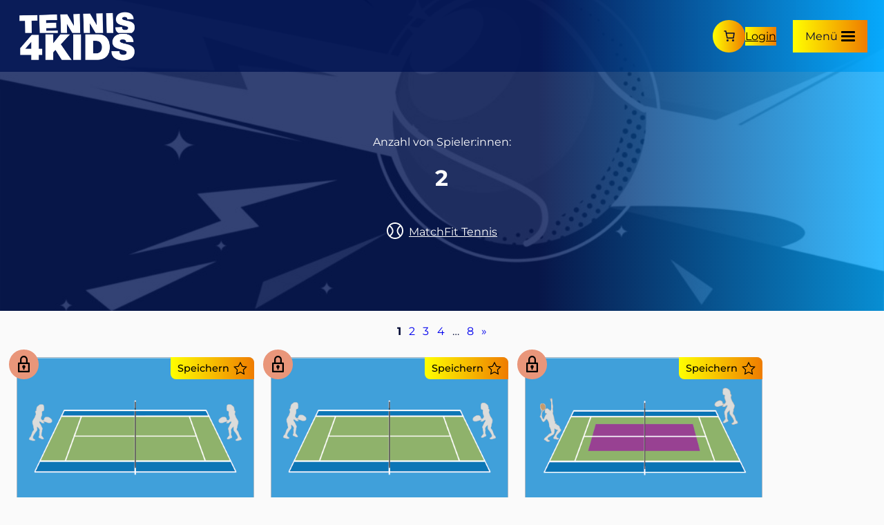

--- FILE ---
content_type: text/html
request_url: https://tennis4kids.at/anzahl-spielerinnen/2-matchfit/
body_size: 43798
content:
<!doctype html>
<html lang="de-DE">
<head>
	<meta charset="UTF-8">
	<meta name="viewport" content="width=device-width, initial-scale=1">
	<meta name='robots' content='index, follow, max-image-preview:large, max-snippet:-1, max-video-preview:-1' />

	<!-- This site is optimized with the Yoast SEO plugin v26.3 - https://yoast.com/wordpress/plugins/seo/ -->
	<title>2 Archive - tennis4kids</title>
	<link rel="canonical" href="https://tennis4kids.at/anzahl-spielerinnen/2-matchfit/" />
	<link rel="next" href="https://tennis4kids.at/anzahl-spielerinnen/2-matchfit/page/2/" />
	<meta property="og:locale" content="de_DE" />
	<meta property="og:type" content="article" />
	<meta property="og:title" content="2 Archive - tennis4kids" />
	<meta property="og:url" content="https://tennis4kids.at/anzahl-spielerinnen/2-matchfit/" />
	<meta property="og:site_name" content="tennis4kids" />
	<meta property="og:image" content="https://tennis4kids.at/wp-content/uploads/2023/06/t4k_logo_2023_blau_verlauf.png" />
	<meta property="og:image:width" content="1299" />
	<meta property="og:image:height" content="591" />
	<meta property="og:image:type" content="image/png" />
	<script type="application/ld+json" class="yoast-schema-graph">{"@context":"https://schema.org","@graph":[{"@type":"CollectionPage","@id":"https://tennis4kids.at/anzahl-spielerinnen/2-matchfit/","url":"https://tennis4kids.at/anzahl-spielerinnen/2-matchfit/","name":"2 Archive - tennis4kids","isPartOf":{"@id":"https://tennis4kids.at/#website"},"breadcrumb":{"@id":"https://tennis4kids.at/anzahl-spielerinnen/2-matchfit/#breadcrumb"},"inLanguage":"de"},{"@type":"BreadcrumbList","@id":"https://tennis4kids.at/anzahl-spielerinnen/2-matchfit/#breadcrumb","itemListElement":[{"@type":"ListItem","position":1,"name":"Startseite","item":"https://tennis4kids.at/"},{"@type":"ListItem","position":2,"name":"2"}]},{"@type":"WebSite","@id":"https://tennis4kids.at/#website","url":"https://tennis4kids.at/","name":"tennis4kids","description":"","publisher":{"@id":"https://tennis4kids.at/#organization"},"potentialAction":[{"@type":"SearchAction","target":{"@type":"EntryPoint","urlTemplate":"https://tennis4kids.at/?s={search_term_string}"},"query-input":{"@type":"PropertyValueSpecification","valueRequired":true,"valueName":"search_term_string"}}],"inLanguage":"de"},{"@type":"Organization","@id":"https://tennis4kids.at/#organization","name":"tennis4kids","url":"https://tennis4kids.at/","logo":{"@type":"ImageObject","inLanguage":"de","@id":"https://tennis4kids.at/#/schema/logo/image/","url":"https://tennis4kids.at/wp-content/uploads/2023/06/t4k_logo_2023_blau_verlauf.png","contentUrl":"https://tennis4kids.at/wp-content/uploads/2023/06/t4k_logo_2023_blau_verlauf.png","width":1299,"height":591,"caption":"tennis4kids"},"image":{"@id":"https://tennis4kids.at/#/schema/logo/image/"},"sameAs":["https://www.facebook.com/people/Michael-Ebert/100010349616372/","https://www.instagram.com/tennis4kids_michaelebert"]}]}</script>
	<!-- / Yoast SEO plugin. -->


<link rel='dns-prefetch' href='//unpkg.com' />

<style id='wp-img-auto-sizes-contain-inline-css' type='text/css'>
img:is([sizes=auto i],[sizes^="auto," i]){contain-intrinsic-size:3000px 1500px}
/*# sourceURL=wp-img-auto-sizes-contain-inline-css */
</style>
<link rel='stylesheet' id='dashicons-css' href='https://tennis4kids.at/wp-includes/css/dashicons.min.css?ver=6.9' type='text/css' media='all' />
<link rel='stylesheet' id='wp-jquery-ui-dialog-css' href='https://tennis4kids.at/wp-includes/css/jquery-ui-dialog.min.css?ver=6.9' type='text/css' media='all' />
<link rel='stylesheet' id='global_t4k_block_styles-css' href='https://tennis4kids.at/wp-content/plugins/t4k-core-functionalities/assets/css/global.css?ver=1.0' type='text/css' media='all' />
<link rel='stylesheet' id='sonaar-music-css' href='https://tennis4kids.at/wp-content/plugins/mp3-music-player-by-sonaar/public/css/sonaar-music-public.css?ver=5.9.5' type='text/css' media='all' />
<style id='sonaar-music-inline-css' type='text/css'>
:root {--srp-global-tracklist-color: #000000;}#sonaar-player .player, #sonaar-player .player .volume .slider-container, #sonaar-player .close.btn_playlist:before, #sonaar-player .close.btn_playlist:after{border-color:#8fcc00;}#sonaar-player .player .volume .slider-container:before{border-top-color:#8fcc00;}#sonaar-player .playlist button.play, #sonaar-player .close.btn-player, #sonaar-player .mobileProgress, #sonaar-player .ui-slider-handle, .ui-slider-range{background-color:#8fcc00;}#sonaar-player .playlist .tracklist li.active, #sonaar-player .playlist .tracklist li.active span, #sonaar-player .playlist .title, .srmp3_singning p[begin]:not(.srmp3_lyrics_read ~ p){color:#8fcc00;}#sonaar-player .player .timing, #sonaar-player .album-title, #sonaar-player .playlist .tracklist li, #sonaar-player .playlist .tracklist li a, #sonaar-player .player .store .track-store li a, #sonaar-player .track-store li, #sonaar-player .sonaar-extend-button, #sonaar-player .sr_skip_number{color:rgba(255, 255, 255, 1);}#sonaar-player .player .store .track-store li .sr_store_round_bt, #sonaar-player .ui-slider-handle, #sonaar-player .ui-slider-range{background-color:rgba(255, 255, 255, 1);}#sonaar-player .control, #sonaar-player .sricon-volume {color:rgba(255, 255, 255, 1);}#sonaar-player div.sr_speedRate div{background:rgba(255, 255, 255, 1);}div#sonaar-player, #sonaar-player .player, #sonaar-player .player .volume .slider-container, #sonaar-player.sr-float div.playlist, #sonaar-player.sr-float .close.btn-player, #sonaar-player.sr-float .player.sr-show_controls_hover .playerNowPlaying, .srp_extendedPlayer{background-color:#000833;}@media only screen and (max-width: 1025px){#sonaar-player .store{background-color:#000833;}}#sonaar-player .player .volume .slider-container:after{border-top-color:#000833;}#sonaar-player .playlist button.play, #sonaar-player .player .store .track-store li .sr_store_round_bt{color:#000833;}#sonaar-player .close.btn-player rect{fill:#000833;}#sonaar-player .close.btn-player.enable:after, #sonaar-player .close.btn-player.enable:before{border-color:#000833!important;}#sonaar-player.sr-float .close.btn-player.enable:after, #sonaar-player.sr-float .close.btn-player.enable:before{border-color:!important;}#sonaar-player div.sr_speedRate div{color:#000833;}#sonaar-player .mobilePanel, #sonaar-player .player .player-row:before{background-color:#000833;}#sonaar-player .player div.mobilePanel{border-color:#000833;}#sonaar-player .mobileProgressing, #sonaar-player .progressDot{background-color:#8fcc00;}div#sonaar-modal, article.srp_note, div#sonaar-modal h1, div#sonaar-modal h2, div#sonaar-modal h3, div#sonaar-modal h4, div#sonaar-modal h5, div#sonaar-modal label{ font-family:Montserrat; font-weight:400;}div#sonaar-modal .sr_popup-content, .iron-audioplayer .srp_note{background-color:#e5e6ea;}.sr_close svg{fill:#000833;}.iron-audioplayer .srp_player_boxed, .single-album .iron-audioplayer[data-playertemplate="skin_float_tracklist"] .album-player{background:;}.iron_widget_radio:not(.srp_player_button) .iron-audioplayer[data-playertemplate="skin_boxed_tracklist"] .playlist, .single-album .iron-audioplayer[data-playertemplate="skin_float_tracklist"] .sonaar-grid{background:;}.iron-audioplayer .srp-play-button-label-container{color:;}.iron-audioplayer .playlist .current .audio-track, .playlist .current .track-number{color:rgba(0, 0, 0, 1);}.iron-audioplayer .playlist a.song-store:not(.sr_store_wc_round_bt){color:#bf0013;}.iron-audioplayer  .playlist .song-store-list-menu .fa-ellipsis-v{color:#bf0013;}.iron-audioplayer  .playlist .audio-track path, .iron-audioplayer  .playlist .sricon-play{color:rgba(0, 0, 0, 1);}.iron-audioplayer .control .sricon-play, .srp-play-button .sricon-play, .srp_pagination .active{color:#000833;}.iron-audioplayer .srp-play-circle{border-color:#000833;}.iron-audioplayer .control, .iron-audioplayer[data-playertemplate="skin_boxed_tracklist"] .sr_progressbar, .srp_player_boxed .srp_noteButton{color:#000833;}.iron-audioplayer .sr_speedRate div{border-color:#000833;}.iron-audioplayer .srp-play-button-label-container, .iron-audioplayer .ui-slider-handle, .iron-audioplayer .ui-slider-range{background:#000833;}.iron-audioplayer.sr_player_on_artwork .sonaar-Artwort-box .control [class*="sricon-"]{color:#f1f1f1;}.iron-audioplayer.sr_player_on_artwork .sonaar-Artwort-box .control .play{border-color:#f1f1f1;}.iron-audioplayer .song-store.sr_store_wc_round_bt{color:#ffffff;}.iron-audioplayer .song-store.sr_store_wc_round_bt{background-color:#bf0013;} @media screen and (max-width: 540px){ #sonaar-player .playlist .tracklist span.track-title, #sonaar-player .playlist .tracklist span.track-artist, #sonaar-player .playlist .tracklist span.track-album{ padding-left: 35px; } }.srp-modal-variation-list .srp-modal-variant-selector {background-color:;}.srp-modal-variation-list .srp-modal-variant-selector:hover, .srp-modal-variation-list .srp-modal-variant-selector.srp_selected {background-color:;}#sonaar-modal .srp_button {background-color:#00b3ff;}#sonaar-modal .srp_button {color:#ffffff;}:root {
			--srp-global-sticky_player_featured_color: #8fcc00;
			--srp-global-sticky_player_waveform_progress_color: #8fcc00;
			--srp-global-sticky_player_waveform_background_color: rgba(79, 79, 79, 1);
			--srp-global-sticky_player_labelsandbuttons: rgba(255, 255, 255, 1);
			--srp-global-sticky_player_background: #000833;
			--srp-global-music_player_wc_bt_color: #ffffff;
			--srp-global-music_player_wc_bt_bgcolor: #bf0013;
			--srp-global-modal-btn-txt-color: #ffffff;
			--srp-global-modal-btn-bg-color: #00b3ff;
			--srp-global-modal-form-input-bg-color: ;
			--srp-global-modal-form-input-border-color: ;
			--srp-global-modal-form-input-color: ;
			
		  }.iron-audioplayer .sonaar_fake_wave .sonaar_wave_cut rect{fill:#8fcc00;}#sonaar-player .sonaar_fake_wave .sonaar_wave_base rect{fill:rgba(79, 79, 79, 1);}#sonaar-player .mobileProgress{background-color:rgba(79, 79, 79, 1);}#sonaar-player .sonaar_fake_wave .sonaar_wave_cut rect{fill:#8fcc00;}.iron-audioplayer .sr_waveform_simplebar .sonaar_wave_base{background-color:rgba(31, 31, 31, 1);}.iron-audioplayer .sr_waveform_simplebar .sonaar_wave_cut{background-color:#8fcc00;}#sonaar-player .sonaar_fake_wave .sonaar_wave_base {background-color:rgba(79, 79, 79, 1);}#sonaar-player .sonaar_fake_wave .sonaar_wave_cut {background-color:#8fcc00;}
/*# sourceURL=sonaar-music-inline-css */
</style>
<link rel='stylesheet' id='tribe-events-pro-mini-calendar-block-styles-css' href='https://tennis4kids.at/wp-content/plugins/events-calendar-pro/build/css/tribe-events-pro-mini-calendar-block.css?ver=7.7.10' type='text/css' media='all' />
<link rel='stylesheet' id='wp-block-library-css' href='https://tennis4kids.at/wp-includes/css/dist/block-library/style.min.css?ver=6.9' type='text/css' media='all' />
<style id='wp-block-button-inline-css' type='text/css'>
.wp-block-button__link{align-content:center;box-sizing:border-box;cursor:pointer;display:inline-block;height:100%;text-align:center;word-break:break-word}.wp-block-button__link.aligncenter{text-align:center}.wp-block-button__link.alignright{text-align:right}:where(.wp-block-button__link){border-radius:9999px;box-shadow:none;padding:calc(.667em + 2px) calc(1.333em + 2px);text-decoration:none}.wp-block-button[style*=text-decoration] .wp-block-button__link{text-decoration:inherit}.wp-block-buttons>.wp-block-button.has-custom-width{max-width:none}.wp-block-buttons>.wp-block-button.has-custom-width .wp-block-button__link{width:100%}.wp-block-buttons>.wp-block-button.has-custom-font-size .wp-block-button__link{font-size:inherit}.wp-block-buttons>.wp-block-button.wp-block-button__width-25{width:calc(25% - var(--wp--style--block-gap, .5em)*.75)}.wp-block-buttons>.wp-block-button.wp-block-button__width-50{width:calc(50% - var(--wp--style--block-gap, .5em)*.5)}.wp-block-buttons>.wp-block-button.wp-block-button__width-75{width:calc(75% - var(--wp--style--block-gap, .5em)*.25)}.wp-block-buttons>.wp-block-button.wp-block-button__width-100{flex-basis:100%;width:100%}.wp-block-buttons.is-vertical>.wp-block-button.wp-block-button__width-25{width:25%}.wp-block-buttons.is-vertical>.wp-block-button.wp-block-button__width-50{width:50%}.wp-block-buttons.is-vertical>.wp-block-button.wp-block-button__width-75{width:75%}.wp-block-button.is-style-squared,.wp-block-button__link.wp-block-button.is-style-squared{border-radius:0}.wp-block-button.no-border-radius,.wp-block-button__link.no-border-radius{border-radius:0!important}:root :where(.wp-block-button .wp-block-button__link.is-style-outline),:root :where(.wp-block-button.is-style-outline>.wp-block-button__link){border:2px solid;padding:.667em 1.333em}:root :where(.wp-block-button .wp-block-button__link.is-style-outline:not(.has-text-color)),:root :where(.wp-block-button.is-style-outline>.wp-block-button__link:not(.has-text-color)){color:currentColor}:root :where(.wp-block-button .wp-block-button__link.is-style-outline:not(.has-background)),:root :where(.wp-block-button.is-style-outline>.wp-block-button__link:not(.has-background)){background-color:initial;background-image:none}
/*# sourceURL=https://tennis4kids.at/wp-includes/blocks/button/style.min.css */
</style>
<style id='wp-block-buttons-inline-css' type='text/css'>
.wp-block-buttons{box-sizing:border-box}.wp-block-buttons.is-vertical{flex-direction:column}.wp-block-buttons.is-vertical>.wp-block-button:last-child{margin-bottom:0}.wp-block-buttons>.wp-block-button{display:inline-block;margin:0}.wp-block-buttons.is-content-justification-left{justify-content:flex-start}.wp-block-buttons.is-content-justification-left.is-vertical{align-items:flex-start}.wp-block-buttons.is-content-justification-center{justify-content:center}.wp-block-buttons.is-content-justification-center.is-vertical{align-items:center}.wp-block-buttons.is-content-justification-right{justify-content:flex-end}.wp-block-buttons.is-content-justification-right.is-vertical{align-items:flex-end}.wp-block-buttons.is-content-justification-space-between{justify-content:space-between}.wp-block-buttons.aligncenter{text-align:center}.wp-block-buttons:not(.is-content-justification-space-between,.is-content-justification-right,.is-content-justification-left,.is-content-justification-center) .wp-block-button.aligncenter{margin-left:auto;margin-right:auto;width:100%}.wp-block-buttons[style*=text-decoration] .wp-block-button,.wp-block-buttons[style*=text-decoration] .wp-block-button__link{text-decoration:inherit}.wp-block-buttons.has-custom-font-size .wp-block-button__link{font-size:inherit}.wp-block-buttons .wp-block-button__link{width:100%}.wp-block-button.aligncenter{text-align:center}
/*# sourceURL=https://tennis4kids.at/wp-includes/blocks/buttons/style.min.css */
</style>
<style id='wp-block-columns-inline-css' type='text/css'>
.wp-block-columns{box-sizing:border-box;display:flex;flex-wrap:wrap!important}@media (min-width:782px){.wp-block-columns{flex-wrap:nowrap!important}}.wp-block-columns{align-items:normal!important}.wp-block-columns.are-vertically-aligned-top{align-items:flex-start}.wp-block-columns.are-vertically-aligned-center{align-items:center}.wp-block-columns.are-vertically-aligned-bottom{align-items:flex-end}@media (max-width:781px){.wp-block-columns:not(.is-not-stacked-on-mobile)>.wp-block-column{flex-basis:100%!important}}@media (min-width:782px){.wp-block-columns:not(.is-not-stacked-on-mobile)>.wp-block-column{flex-basis:0;flex-grow:1}.wp-block-columns:not(.is-not-stacked-on-mobile)>.wp-block-column[style*=flex-basis]{flex-grow:0}}.wp-block-columns.is-not-stacked-on-mobile{flex-wrap:nowrap!important}.wp-block-columns.is-not-stacked-on-mobile>.wp-block-column{flex-basis:0;flex-grow:1}.wp-block-columns.is-not-stacked-on-mobile>.wp-block-column[style*=flex-basis]{flex-grow:0}:where(.wp-block-columns){margin-bottom:1.75em}:where(.wp-block-columns.has-background){padding:1.25em 2.375em}.wp-block-column{flex-grow:1;min-width:0;overflow-wrap:break-word;word-break:break-word}.wp-block-column.is-vertically-aligned-top{align-self:flex-start}.wp-block-column.is-vertically-aligned-center{align-self:center}.wp-block-column.is-vertically-aligned-bottom{align-self:flex-end}.wp-block-column.is-vertically-aligned-stretch{align-self:stretch}.wp-block-column.is-vertically-aligned-bottom,.wp-block-column.is-vertically-aligned-center,.wp-block-column.is-vertically-aligned-top{width:100%}
/*# sourceURL=https://tennis4kids.at/wp-includes/blocks/columns/style.min.css */
</style>
<style id='wp-block-group-inline-css' type='text/css'>
.wp-block-group{box-sizing:border-box}:where(.wp-block-group.wp-block-group-is-layout-constrained){position:relative}
/*# sourceURL=https://tennis4kids.at/wp-includes/blocks/group/style.min.css */
</style>
<style id='wp-block-group-theme-inline-css' type='text/css'>
:where(.wp-block-group.has-background){padding:1.25em 2.375em}
/*# sourceURL=https://tennis4kids.at/wp-includes/blocks/group/theme.min.css */
</style>
<style id='wp-block-paragraph-inline-css' type='text/css'>
.is-small-text{font-size:.875em}.is-regular-text{font-size:1em}.is-large-text{font-size:2.25em}.is-larger-text{font-size:3em}.has-drop-cap:not(:focus):first-letter{float:left;font-size:8.4em;font-style:normal;font-weight:100;line-height:.68;margin:.05em .1em 0 0;text-transform:uppercase}body.rtl .has-drop-cap:not(:focus):first-letter{float:none;margin-left:.1em}p.has-drop-cap.has-background{overflow:hidden}:root :where(p.has-background){padding:1.25em 2.375em}:where(p.has-text-color:not(.has-link-color)) a{color:inherit}p.has-text-align-left[style*="writing-mode:vertical-lr"],p.has-text-align-right[style*="writing-mode:vertical-rl"]{rotate:180deg}
/*# sourceURL=https://tennis4kids.at/wp-includes/blocks/paragraph/style.min.css */
</style>
<style id='wp-block-social-links-inline-css' type='text/css'>
.wp-block-social-links{background:none;box-sizing:border-box;margin-left:0;padding-left:0;padding-right:0;text-indent:0}.wp-block-social-links .wp-social-link a,.wp-block-social-links .wp-social-link a:hover{border-bottom:0;box-shadow:none;text-decoration:none}.wp-block-social-links .wp-social-link svg{height:1em;width:1em}.wp-block-social-links .wp-social-link span:not(.screen-reader-text){font-size:.65em;margin-left:.5em;margin-right:.5em}.wp-block-social-links.has-small-icon-size{font-size:16px}.wp-block-social-links,.wp-block-social-links.has-normal-icon-size{font-size:24px}.wp-block-social-links.has-large-icon-size{font-size:36px}.wp-block-social-links.has-huge-icon-size{font-size:48px}.wp-block-social-links.aligncenter{display:flex;justify-content:center}.wp-block-social-links.alignright{justify-content:flex-end}.wp-block-social-link{border-radius:9999px;display:block}@media not (prefers-reduced-motion){.wp-block-social-link{transition:transform .1s ease}}.wp-block-social-link{height:auto}.wp-block-social-link a{align-items:center;display:flex;line-height:0}.wp-block-social-link:hover{transform:scale(1.1)}.wp-block-social-links .wp-block-social-link.wp-social-link{display:inline-block;margin:0;padding:0}.wp-block-social-links .wp-block-social-link.wp-social-link .wp-block-social-link-anchor,.wp-block-social-links .wp-block-social-link.wp-social-link .wp-block-social-link-anchor svg,.wp-block-social-links .wp-block-social-link.wp-social-link .wp-block-social-link-anchor:active,.wp-block-social-links .wp-block-social-link.wp-social-link .wp-block-social-link-anchor:hover,.wp-block-social-links .wp-block-social-link.wp-social-link .wp-block-social-link-anchor:visited{color:currentColor;fill:currentColor}:where(.wp-block-social-links:not(.is-style-logos-only)) .wp-social-link{background-color:#f0f0f0;color:#444}:where(.wp-block-social-links:not(.is-style-logos-only)) .wp-social-link-amazon{background-color:#f90;color:#fff}:where(.wp-block-social-links:not(.is-style-logos-only)) .wp-social-link-bandcamp{background-color:#1ea0c3;color:#fff}:where(.wp-block-social-links:not(.is-style-logos-only)) .wp-social-link-behance{background-color:#0757fe;color:#fff}:where(.wp-block-social-links:not(.is-style-logos-only)) .wp-social-link-bluesky{background-color:#0a7aff;color:#fff}:where(.wp-block-social-links:not(.is-style-logos-only)) .wp-social-link-codepen{background-color:#1e1f26;color:#fff}:where(.wp-block-social-links:not(.is-style-logos-only)) .wp-social-link-deviantart{background-color:#02e49b;color:#fff}:where(.wp-block-social-links:not(.is-style-logos-only)) .wp-social-link-discord{background-color:#5865f2;color:#fff}:where(.wp-block-social-links:not(.is-style-logos-only)) .wp-social-link-dribbble{background-color:#e94c89;color:#fff}:where(.wp-block-social-links:not(.is-style-logos-only)) .wp-social-link-dropbox{background-color:#4280ff;color:#fff}:where(.wp-block-social-links:not(.is-style-logos-only)) .wp-social-link-etsy{background-color:#f45800;color:#fff}:where(.wp-block-social-links:not(.is-style-logos-only)) .wp-social-link-facebook{background-color:#0866ff;color:#fff}:where(.wp-block-social-links:not(.is-style-logos-only)) .wp-social-link-fivehundredpx{background-color:#000;color:#fff}:where(.wp-block-social-links:not(.is-style-logos-only)) .wp-social-link-flickr{background-color:#0461dd;color:#fff}:where(.wp-block-social-links:not(.is-style-logos-only)) .wp-social-link-foursquare{background-color:#e65678;color:#fff}:where(.wp-block-social-links:not(.is-style-logos-only)) .wp-social-link-github{background-color:#24292d;color:#fff}:where(.wp-block-social-links:not(.is-style-logos-only)) .wp-social-link-goodreads{background-color:#eceadd;color:#382110}:where(.wp-block-social-links:not(.is-style-logos-only)) .wp-social-link-google{background-color:#ea4434;color:#fff}:where(.wp-block-social-links:not(.is-style-logos-only)) .wp-social-link-gravatar{background-color:#1d4fc4;color:#fff}:where(.wp-block-social-links:not(.is-style-logos-only)) .wp-social-link-instagram{background-color:#f00075;color:#fff}:where(.wp-block-social-links:not(.is-style-logos-only)) .wp-social-link-lastfm{background-color:#e21b24;color:#fff}:where(.wp-block-social-links:not(.is-style-logos-only)) .wp-social-link-linkedin{background-color:#0d66c2;color:#fff}:where(.wp-block-social-links:not(.is-style-logos-only)) .wp-social-link-mastodon{background-color:#3288d4;color:#fff}:where(.wp-block-social-links:not(.is-style-logos-only)) .wp-social-link-medium{background-color:#000;color:#fff}:where(.wp-block-social-links:not(.is-style-logos-only)) .wp-social-link-meetup{background-color:#f6405f;color:#fff}:where(.wp-block-social-links:not(.is-style-logos-only)) .wp-social-link-patreon{background-color:#000;color:#fff}:where(.wp-block-social-links:not(.is-style-logos-only)) .wp-social-link-pinterest{background-color:#e60122;color:#fff}:where(.wp-block-social-links:not(.is-style-logos-only)) .wp-social-link-pocket{background-color:#ef4155;color:#fff}:where(.wp-block-social-links:not(.is-style-logos-only)) .wp-social-link-reddit{background-color:#ff4500;color:#fff}:where(.wp-block-social-links:not(.is-style-logos-only)) .wp-social-link-skype{background-color:#0478d7;color:#fff}:where(.wp-block-social-links:not(.is-style-logos-only)) .wp-social-link-snapchat{background-color:#fefc00;color:#fff;stroke:#000}:where(.wp-block-social-links:not(.is-style-logos-only)) .wp-social-link-soundcloud{background-color:#ff5600;color:#fff}:where(.wp-block-social-links:not(.is-style-logos-only)) .wp-social-link-spotify{background-color:#1bd760;color:#fff}:where(.wp-block-social-links:not(.is-style-logos-only)) .wp-social-link-telegram{background-color:#2aabee;color:#fff}:where(.wp-block-social-links:not(.is-style-logos-only)) .wp-social-link-threads{background-color:#000;color:#fff}:where(.wp-block-social-links:not(.is-style-logos-only)) .wp-social-link-tiktok{background-color:#000;color:#fff}:where(.wp-block-social-links:not(.is-style-logos-only)) .wp-social-link-tumblr{background-color:#011835;color:#fff}:where(.wp-block-social-links:not(.is-style-logos-only)) .wp-social-link-twitch{background-color:#6440a4;color:#fff}:where(.wp-block-social-links:not(.is-style-logos-only)) .wp-social-link-twitter{background-color:#1da1f2;color:#fff}:where(.wp-block-social-links:not(.is-style-logos-only)) .wp-social-link-vimeo{background-color:#1eb7ea;color:#fff}:where(.wp-block-social-links:not(.is-style-logos-only)) .wp-social-link-vk{background-color:#4680c2;color:#fff}:where(.wp-block-social-links:not(.is-style-logos-only)) .wp-social-link-wordpress{background-color:#3499cd;color:#fff}:where(.wp-block-social-links:not(.is-style-logos-only)) .wp-social-link-whatsapp{background-color:#25d366;color:#fff}:where(.wp-block-social-links:not(.is-style-logos-only)) .wp-social-link-x{background-color:#000;color:#fff}:where(.wp-block-social-links:not(.is-style-logos-only)) .wp-social-link-yelp{background-color:#d32422;color:#fff}:where(.wp-block-social-links:not(.is-style-logos-only)) .wp-social-link-youtube{background-color:red;color:#fff}:where(.wp-block-social-links.is-style-logos-only) .wp-social-link{background:none}:where(.wp-block-social-links.is-style-logos-only) .wp-social-link svg{height:1.25em;width:1.25em}:where(.wp-block-social-links.is-style-logos-only) .wp-social-link-amazon{color:#f90}:where(.wp-block-social-links.is-style-logos-only) .wp-social-link-bandcamp{color:#1ea0c3}:where(.wp-block-social-links.is-style-logos-only) .wp-social-link-behance{color:#0757fe}:where(.wp-block-social-links.is-style-logos-only) .wp-social-link-bluesky{color:#0a7aff}:where(.wp-block-social-links.is-style-logos-only) .wp-social-link-codepen{color:#1e1f26}:where(.wp-block-social-links.is-style-logos-only) .wp-social-link-deviantart{color:#02e49b}:where(.wp-block-social-links.is-style-logos-only) .wp-social-link-discord{color:#5865f2}:where(.wp-block-social-links.is-style-logos-only) .wp-social-link-dribbble{color:#e94c89}:where(.wp-block-social-links.is-style-logos-only) .wp-social-link-dropbox{color:#4280ff}:where(.wp-block-social-links.is-style-logos-only) .wp-social-link-etsy{color:#f45800}:where(.wp-block-social-links.is-style-logos-only) .wp-social-link-facebook{color:#0866ff}:where(.wp-block-social-links.is-style-logos-only) .wp-social-link-fivehundredpx{color:#000}:where(.wp-block-social-links.is-style-logos-only) .wp-social-link-flickr{color:#0461dd}:where(.wp-block-social-links.is-style-logos-only) .wp-social-link-foursquare{color:#e65678}:where(.wp-block-social-links.is-style-logos-only) .wp-social-link-github{color:#24292d}:where(.wp-block-social-links.is-style-logos-only) .wp-social-link-goodreads{color:#382110}:where(.wp-block-social-links.is-style-logos-only) .wp-social-link-google{color:#ea4434}:where(.wp-block-social-links.is-style-logos-only) .wp-social-link-gravatar{color:#1d4fc4}:where(.wp-block-social-links.is-style-logos-only) .wp-social-link-instagram{color:#f00075}:where(.wp-block-social-links.is-style-logos-only) .wp-social-link-lastfm{color:#e21b24}:where(.wp-block-social-links.is-style-logos-only) .wp-social-link-linkedin{color:#0d66c2}:where(.wp-block-social-links.is-style-logos-only) .wp-social-link-mastodon{color:#3288d4}:where(.wp-block-social-links.is-style-logos-only) .wp-social-link-medium{color:#000}:where(.wp-block-social-links.is-style-logos-only) .wp-social-link-meetup{color:#f6405f}:where(.wp-block-social-links.is-style-logos-only) .wp-social-link-patreon{color:#000}:where(.wp-block-social-links.is-style-logos-only) .wp-social-link-pinterest{color:#e60122}:where(.wp-block-social-links.is-style-logos-only) .wp-social-link-pocket{color:#ef4155}:where(.wp-block-social-links.is-style-logos-only) .wp-social-link-reddit{color:#ff4500}:where(.wp-block-social-links.is-style-logos-only) .wp-social-link-skype{color:#0478d7}:where(.wp-block-social-links.is-style-logos-only) .wp-social-link-snapchat{color:#fff;stroke:#000}:where(.wp-block-social-links.is-style-logos-only) .wp-social-link-soundcloud{color:#ff5600}:where(.wp-block-social-links.is-style-logos-only) .wp-social-link-spotify{color:#1bd760}:where(.wp-block-social-links.is-style-logos-only) .wp-social-link-telegram{color:#2aabee}:where(.wp-block-social-links.is-style-logos-only) .wp-social-link-threads{color:#000}:where(.wp-block-social-links.is-style-logos-only) .wp-social-link-tiktok{color:#000}:where(.wp-block-social-links.is-style-logos-only) .wp-social-link-tumblr{color:#011835}:where(.wp-block-social-links.is-style-logos-only) .wp-social-link-twitch{color:#6440a4}:where(.wp-block-social-links.is-style-logos-only) .wp-social-link-twitter{color:#1da1f2}:where(.wp-block-social-links.is-style-logos-only) .wp-social-link-vimeo{color:#1eb7ea}:where(.wp-block-social-links.is-style-logos-only) .wp-social-link-vk{color:#4680c2}:where(.wp-block-social-links.is-style-logos-only) .wp-social-link-whatsapp{color:#25d366}:where(.wp-block-social-links.is-style-logos-only) .wp-social-link-wordpress{color:#3499cd}:where(.wp-block-social-links.is-style-logos-only) .wp-social-link-x{color:#000}:where(.wp-block-social-links.is-style-logos-only) .wp-social-link-yelp{color:#d32422}:where(.wp-block-social-links.is-style-logos-only) .wp-social-link-youtube{color:red}.wp-block-social-links.is-style-pill-shape .wp-social-link{width:auto}:root :where(.wp-block-social-links .wp-social-link a){padding:.25em}:root :where(.wp-block-social-links.is-style-logos-only .wp-social-link a){padding:0}:root :where(.wp-block-social-links.is-style-pill-shape .wp-social-link a){padding-left:.6666666667em;padding-right:.6666666667em}.wp-block-social-links:not(.has-icon-color):not(.has-icon-background-color) .wp-social-link-snapchat .wp-block-social-link-label{color:#000}
/*# sourceURL=https://tennis4kids.at/wp-includes/blocks/social-links/style.min.css */
</style>
<style id='global-styles-inline-css' type='text/css'>
:root{--wp--preset--aspect-ratio--square: 1;--wp--preset--aspect-ratio--4-3: 4/3;--wp--preset--aspect-ratio--3-4: 3/4;--wp--preset--aspect-ratio--3-2: 3/2;--wp--preset--aspect-ratio--2-3: 2/3;--wp--preset--aspect-ratio--16-9: 16/9;--wp--preset--aspect-ratio--9-16: 9/16;--wp--preset--color--black: #000000;--wp--preset--color--cyan-bluish-gray: #abb8c3;--wp--preset--color--white: #ffffff;--wp--preset--color--pale-pink: #f78da7;--wp--preset--color--vivid-red: #cf2e2e;--wp--preset--color--luminous-vivid-orange: #ff6900;--wp--preset--color--luminous-vivid-amber: #fcb900;--wp--preset--color--light-green-cyan: #7bdcb5;--wp--preset--color--vivid-green-cyan: #00d084;--wp--preset--color--pale-cyan-blue: #8ed1fc;--wp--preset--color--vivid-cyan-blue: #0693e3;--wp--preset--color--vivid-purple: #9b51e0;--wp--preset--color--cyan: #00DDFF;--wp--preset--color--blue: #0080FF;--wp--preset--color--red: #F20018;--wp--preset--color--dark-red: #BF0013;--wp--preset--color--orange: #FF8C00;--wp--preset--color--dark-orange: #EF7C00;--wp--preset--color--lime: #B3FF00;--wp--preset--color--green: #8FCC00;--wp--preset--color--yellow: #FFFF00;--wp--preset--color--purple: #9900FF;--wp--preset--color--dark-purple: #5B2283;--wp--preset--color--light-blue: #00B3FF;--wp--preset--color--dark-blue: #0026FF;--wp--preset--color--blackish-blue: #000833;--wp--preset--color--light-gray: #E5E6EA;--wp--preset--color--body-white: #fafafa;--wp--preset--gradient--vivid-cyan-blue-to-vivid-purple: linear-gradient(135deg,rgb(6,147,227) 0%,rgb(155,81,224) 100%);--wp--preset--gradient--light-green-cyan-to-vivid-green-cyan: linear-gradient(135deg,rgb(122,220,180) 0%,rgb(0,208,130) 100%);--wp--preset--gradient--luminous-vivid-amber-to-luminous-vivid-orange: linear-gradient(135deg,rgb(252,185,0) 0%,rgb(255,105,0) 100%);--wp--preset--gradient--luminous-vivid-orange-to-vivid-red: linear-gradient(135deg,rgb(255,105,0) 0%,rgb(207,46,46) 100%);--wp--preset--gradient--very-light-gray-to-cyan-bluish-gray: linear-gradient(135deg,rgb(238,238,238) 0%,rgb(169,184,195) 100%);--wp--preset--gradient--cool-to-warm-spectrum: linear-gradient(135deg,rgb(74,234,220) 0%,rgb(151,120,209) 20%,rgb(207,42,186) 40%,rgb(238,44,130) 60%,rgb(251,105,98) 80%,rgb(254,248,76) 100%);--wp--preset--gradient--blush-light-purple: linear-gradient(135deg,rgb(255,206,236) 0%,rgb(152,150,240) 100%);--wp--preset--gradient--blush-bordeaux: linear-gradient(135deg,rgb(254,205,165) 0%,rgb(254,45,45) 50%,rgb(107,0,62) 100%);--wp--preset--gradient--luminous-dusk: linear-gradient(135deg,rgb(255,203,112) 0%,rgb(199,81,192) 50%,rgb(65,88,208) 100%);--wp--preset--gradient--pale-ocean: linear-gradient(135deg,rgb(255,245,203) 0%,rgb(182,227,212) 50%,rgb(51,167,181) 100%);--wp--preset--gradient--electric-grass: linear-gradient(135deg,rgb(202,248,128) 0%,rgb(113,206,126) 100%);--wp--preset--gradient--midnight: linear-gradient(135deg,rgb(2,3,129) 0%,rgb(40,116,252) 100%);--wp--preset--gradient--cyan-to-blue: linear-gradient(90deg,rgb(0,221,255) 0%,rgb(0,128,255) 100%);--wp--preset--gradient--red-to-dark-red: linear-gradient(90deg,rgb(242,0,24) 0%,rgb(191,0,19) 100%);--wp--preset--gradient--yellow-to-orange: linear-gradient(90deg,rgb(255,255,0) 0%,rgb(239,124,0) 100%);--wp--preset--gradient--lime-to-green: linear-gradient(90deg,rgb(179,255,0) 0%,rgb(143,204,0) 100%);--wp--preset--gradient--purple-to-dark-purple: linear-gradient(90deg,rgb(153,0,255) 0%,rgb(91,34,131) 100%);--wp--preset--gradient--blue-to-dark: linear-gradient(90deg,rgb(0,38,255) 0%,rgb(0,8,51) 100%);--wp--preset--gradient--dark-to-blue: linear-gradient(90deg,rgb(0,8,51) 0%,rgb(0,38,255) 100%);--wp--preset--gradient--dark-blue-to-blue: linear-gradient(90deg,rgb(1,19,82) 61%,rgb(1,169,255) 100%);--wp--preset--gradient--dark-to-blue-from-top: linear-gradient(180deg,rgb(0,2,40) 59%,rgb(1,169,255) 100%);--wp--preset--gradient--dark-blue-light-blue-from-top: linear-gradient(180deg,rgb(0,89,153) 12%,rgb(0,170,255) 100%);--wp--preset--font-size--small: clamp(.8rem, 2.5vw, .9rem);--wp--preset--font-size--medium: clamp(1.1rem, 2.5vw, 1.2rem);--wp--preset--font-size--large: clamp(1.2rem, 2.5vw, 1.6rem);--wp--preset--font-size--x-large: clamp(1.5rem, 2.5vw, 2rem);--wp--preset--font-size--tiny: clamp(.6rem, 2.5vw, .85rem);--wp--preset--font-size--normal: clamp(.9rem, 2.5vw, 1rem);--wp--preset--font-size--xx-large: clamp(2rem, 2.5vw, 3rem);--wp--preset--font-family--body: Montserrat;--wp--preset--font-family--teko: Teko;--wp--preset--spacing--20: 0.44rem;--wp--preset--spacing--30: 0.67rem;--wp--preset--spacing--40: 1rem;--wp--preset--spacing--50: 1.5rem;--wp--preset--spacing--60: 2.25rem;--wp--preset--spacing--70: 3.38rem;--wp--preset--spacing--80: 5.06rem;--wp--preset--shadow--natural: 6px 6px 9px rgba(0, 0, 0, 0.2);--wp--preset--shadow--deep: 12px 12px 50px rgba(0, 0, 0, 0.4);--wp--preset--shadow--sharp: 6px 6px 0px rgba(0, 0, 0, 0.2);--wp--preset--shadow--outlined: 6px 6px 0px -3px rgb(255, 255, 255), 6px 6px rgb(0, 0, 0);--wp--preset--shadow--crisp: 6px 6px 0px rgb(0, 0, 0);--wp--custom--button-padding--horizontal: calc(1rem + 2px);--wp--custom--button-padding--vertical: calc(0.5rem + 2px);--wp--custom--typography--font-smoothing--moz: grayscale;--wp--custom--typography--font-smoothing--webkit: antialiased;--wp--custom--typography--font-weight--bold: 700;--wp--custom--typography--font-weight--semi-bold: 500;--wp--custom--typography--font-weight--regular: 400;--wp--custom--typography--font-weight--thin: 200;--wp--custom--typography--line-height--tiny: 1.15;--wp--custom--typography--line-height--small: 1.2;--wp--custom--typography--line-height--medium: 1.4;--wp--custom--typography--line-height--normal: 1.7;--wp--custom--typography--line-height--large: 1.85;--wp--custom--typography--line-height--xlarge: 2;}:root { --wp--style--global--content-size: 782px;--wp--style--global--wide-size: 1080px; }:where(body) { margin: 0; }.wp-site-blocks > .alignleft { float: left; margin-right: 2em; }.wp-site-blocks > .alignright { float: right; margin-left: 2em; }.wp-site-blocks > .aligncenter { justify-content: center; margin-left: auto; margin-right: auto; }:where(.wp-site-blocks) > * { margin-block-start: 1.5rem; margin-block-end: 0; }:where(.wp-site-blocks) > :first-child { margin-block-start: 0; }:where(.wp-site-blocks) > :last-child { margin-block-end: 0; }:root { --wp--style--block-gap: 1.5rem; }:root :where(.is-layout-flow) > :first-child{margin-block-start: 0;}:root :where(.is-layout-flow) > :last-child{margin-block-end: 0;}:root :where(.is-layout-flow) > *{margin-block-start: 1.5rem;margin-block-end: 0;}:root :where(.is-layout-constrained) > :first-child{margin-block-start: 0;}:root :where(.is-layout-constrained) > :last-child{margin-block-end: 0;}:root :where(.is-layout-constrained) > *{margin-block-start: 1.5rem;margin-block-end: 0;}:root :where(.is-layout-flex){gap: 1.5rem;}:root :where(.is-layout-grid){gap: 1.5rem;}.is-layout-flow > .alignleft{float: left;margin-inline-start: 0;margin-inline-end: 2em;}.is-layout-flow > .alignright{float: right;margin-inline-start: 2em;margin-inline-end: 0;}.is-layout-flow > .aligncenter{margin-left: auto !important;margin-right: auto !important;}.is-layout-constrained > .alignleft{float: left;margin-inline-start: 0;margin-inline-end: 2em;}.is-layout-constrained > .alignright{float: right;margin-inline-start: 2em;margin-inline-end: 0;}.is-layout-constrained > .aligncenter{margin-left: auto !important;margin-right: auto !important;}.is-layout-constrained > :where(:not(.alignleft):not(.alignright):not(.alignfull)){max-width: var(--wp--style--global--content-size);margin-left: auto !important;margin-right: auto !important;}.is-layout-constrained > .alignwide{max-width: var(--wp--style--global--wide-size);}body .is-layout-flex{display: flex;}.is-layout-flex{flex-wrap: wrap;align-items: center;}.is-layout-flex > :is(*, div){margin: 0;}body .is-layout-grid{display: grid;}.is-layout-grid > :is(*, div){margin: 0;}body{padding-top: 0px;padding-right: 0px;padding-bottom: 0px;padding-left: 0px;}a:where(:not(.wp-element-button)){color: var(--wp--preset--color--black);text-decoration: none;}:root :where(a:where(:not(.wp-element-button)):hover){text-decoration: underline;}h1{font-family: var(--wp--preset--font-family--body);font-size: var(--wp--preset--font-size--x-large);font-weight: var(--wp--custom--typography--font-weight--bold);letter-spacing: 0.02em;line-height: var(--wp--custom--typography--line-height--tiny);}h2{font-family: var(--wp--preset--font-family--body);font-size: var(--wp--preset--font-size--large);font-weight: var(--wp--custom--typography--font-weight--bold);letter-spacing: 0.02em;line-height: var(--wp--custom--typography--line-height--tiny);}h3{font-family: var(--wp--preset--font-family--body);font-size: var(--wp--preset--font-size--medium);font-weight: var(--wp--custom--typography--font-weight--bold);letter-spacing: 0.02em;line-height: var(--wp--custom--typography--line-height--tiny);}h4{font-family: var(--wp--preset--font-family--body);font-size: var(--wp--preset--font-size--normal);font-weight: var(--wp--custom--typography--font-weight--bold);letter-spacing: 0.02em;line-height: var(--wp--custom--typography--line-height--tiny);}h5{font-family: var(--wp--preset--font-family--body);font-size: var(--wp--preset--font-size--normal);font-weight: var(--wp--custom--typography--font-weight--bold);letter-spacing: 0.02em;line-height: var(--wp--custom--typography--line-height--tiny);}h6{font-family: var(--wp--preset--font-family--body);font-size: var(--wp--preset--font-size--normal);font-weight: var(--wp--custom--typography--font-weight--bold);letter-spacing: 0.02em;line-height: var(--wp--custom--typography--line-height--tiny);}:root :where(.wp-element-button, .wp-block-button__link){background-color: #32373c;border-width: 0;color: #fff;font-family: inherit;font-size: inherit;font-style: inherit;font-weight: inherit;letter-spacing: inherit;line-height: inherit;padding-top: calc(0.667em + 2px);padding-right: calc(1.333em + 2px);padding-bottom: calc(0.667em + 2px);padding-left: calc(1.333em + 2px);text-decoration: none;text-transform: inherit;}.has-black-color{color: var(--wp--preset--color--black) !important;}.has-cyan-bluish-gray-color{color: var(--wp--preset--color--cyan-bluish-gray) !important;}.has-white-color{color: var(--wp--preset--color--white) !important;}.has-pale-pink-color{color: var(--wp--preset--color--pale-pink) !important;}.has-vivid-red-color{color: var(--wp--preset--color--vivid-red) !important;}.has-luminous-vivid-orange-color{color: var(--wp--preset--color--luminous-vivid-orange) !important;}.has-luminous-vivid-amber-color{color: var(--wp--preset--color--luminous-vivid-amber) !important;}.has-light-green-cyan-color{color: var(--wp--preset--color--light-green-cyan) !important;}.has-vivid-green-cyan-color{color: var(--wp--preset--color--vivid-green-cyan) !important;}.has-pale-cyan-blue-color{color: var(--wp--preset--color--pale-cyan-blue) !important;}.has-vivid-cyan-blue-color{color: var(--wp--preset--color--vivid-cyan-blue) !important;}.has-vivid-purple-color{color: var(--wp--preset--color--vivid-purple) !important;}.has-cyan-color{color: var(--wp--preset--color--cyan) !important;}.has-blue-color{color: var(--wp--preset--color--blue) !important;}.has-red-color{color: var(--wp--preset--color--red) !important;}.has-dark-red-color{color: var(--wp--preset--color--dark-red) !important;}.has-orange-color{color: var(--wp--preset--color--orange) !important;}.has-dark-orange-color{color: var(--wp--preset--color--dark-orange) !important;}.has-lime-color{color: var(--wp--preset--color--lime) !important;}.has-green-color{color: var(--wp--preset--color--green) !important;}.has-yellow-color{color: var(--wp--preset--color--yellow) !important;}.has-purple-color{color: var(--wp--preset--color--purple) !important;}.has-dark-purple-color{color: var(--wp--preset--color--dark-purple) !important;}.has-light-blue-color{color: var(--wp--preset--color--light-blue) !important;}.has-dark-blue-color{color: var(--wp--preset--color--dark-blue) !important;}.has-blackish-blue-color{color: var(--wp--preset--color--blackish-blue) !important;}.has-light-gray-color{color: var(--wp--preset--color--light-gray) !important;}.has-body-white-color{color: var(--wp--preset--color--body-white) !important;}.has-black-background-color{background-color: var(--wp--preset--color--black) !important;}.has-cyan-bluish-gray-background-color{background-color: var(--wp--preset--color--cyan-bluish-gray) !important;}.has-white-background-color{background-color: var(--wp--preset--color--white) !important;}.has-pale-pink-background-color{background-color: var(--wp--preset--color--pale-pink) !important;}.has-vivid-red-background-color{background-color: var(--wp--preset--color--vivid-red) !important;}.has-luminous-vivid-orange-background-color{background-color: var(--wp--preset--color--luminous-vivid-orange) !important;}.has-luminous-vivid-amber-background-color{background-color: var(--wp--preset--color--luminous-vivid-amber) !important;}.has-light-green-cyan-background-color{background-color: var(--wp--preset--color--light-green-cyan) !important;}.has-vivid-green-cyan-background-color{background-color: var(--wp--preset--color--vivid-green-cyan) !important;}.has-pale-cyan-blue-background-color{background-color: var(--wp--preset--color--pale-cyan-blue) !important;}.has-vivid-cyan-blue-background-color{background-color: var(--wp--preset--color--vivid-cyan-blue) !important;}.has-vivid-purple-background-color{background-color: var(--wp--preset--color--vivid-purple) !important;}.has-cyan-background-color{background-color: var(--wp--preset--color--cyan) !important;}.has-blue-background-color{background-color: var(--wp--preset--color--blue) !important;}.has-red-background-color{background-color: var(--wp--preset--color--red) !important;}.has-dark-red-background-color{background-color: var(--wp--preset--color--dark-red) !important;}.has-orange-background-color{background-color: var(--wp--preset--color--orange) !important;}.has-dark-orange-background-color{background-color: var(--wp--preset--color--dark-orange) !important;}.has-lime-background-color{background-color: var(--wp--preset--color--lime) !important;}.has-green-background-color{background-color: var(--wp--preset--color--green) !important;}.has-yellow-background-color{background-color: var(--wp--preset--color--yellow) !important;}.has-purple-background-color{background-color: var(--wp--preset--color--purple) !important;}.has-dark-purple-background-color{background-color: var(--wp--preset--color--dark-purple) !important;}.has-light-blue-background-color{background-color: var(--wp--preset--color--light-blue) !important;}.has-dark-blue-background-color{background-color: var(--wp--preset--color--dark-blue) !important;}.has-blackish-blue-background-color{background-color: var(--wp--preset--color--blackish-blue) !important;}.has-light-gray-background-color{background-color: var(--wp--preset--color--light-gray) !important;}.has-body-white-background-color{background-color: var(--wp--preset--color--body-white) !important;}.has-black-border-color{border-color: var(--wp--preset--color--black) !important;}.has-cyan-bluish-gray-border-color{border-color: var(--wp--preset--color--cyan-bluish-gray) !important;}.has-white-border-color{border-color: var(--wp--preset--color--white) !important;}.has-pale-pink-border-color{border-color: var(--wp--preset--color--pale-pink) !important;}.has-vivid-red-border-color{border-color: var(--wp--preset--color--vivid-red) !important;}.has-luminous-vivid-orange-border-color{border-color: var(--wp--preset--color--luminous-vivid-orange) !important;}.has-luminous-vivid-amber-border-color{border-color: var(--wp--preset--color--luminous-vivid-amber) !important;}.has-light-green-cyan-border-color{border-color: var(--wp--preset--color--light-green-cyan) !important;}.has-vivid-green-cyan-border-color{border-color: var(--wp--preset--color--vivid-green-cyan) !important;}.has-pale-cyan-blue-border-color{border-color: var(--wp--preset--color--pale-cyan-blue) !important;}.has-vivid-cyan-blue-border-color{border-color: var(--wp--preset--color--vivid-cyan-blue) !important;}.has-vivid-purple-border-color{border-color: var(--wp--preset--color--vivid-purple) !important;}.has-cyan-border-color{border-color: var(--wp--preset--color--cyan) !important;}.has-blue-border-color{border-color: var(--wp--preset--color--blue) !important;}.has-red-border-color{border-color: var(--wp--preset--color--red) !important;}.has-dark-red-border-color{border-color: var(--wp--preset--color--dark-red) !important;}.has-orange-border-color{border-color: var(--wp--preset--color--orange) !important;}.has-dark-orange-border-color{border-color: var(--wp--preset--color--dark-orange) !important;}.has-lime-border-color{border-color: var(--wp--preset--color--lime) !important;}.has-green-border-color{border-color: var(--wp--preset--color--green) !important;}.has-yellow-border-color{border-color: var(--wp--preset--color--yellow) !important;}.has-purple-border-color{border-color: var(--wp--preset--color--purple) !important;}.has-dark-purple-border-color{border-color: var(--wp--preset--color--dark-purple) !important;}.has-light-blue-border-color{border-color: var(--wp--preset--color--light-blue) !important;}.has-dark-blue-border-color{border-color: var(--wp--preset--color--dark-blue) !important;}.has-blackish-blue-border-color{border-color: var(--wp--preset--color--blackish-blue) !important;}.has-light-gray-border-color{border-color: var(--wp--preset--color--light-gray) !important;}.has-body-white-border-color{border-color: var(--wp--preset--color--body-white) !important;}.has-vivid-cyan-blue-to-vivid-purple-gradient-background{background: var(--wp--preset--gradient--vivid-cyan-blue-to-vivid-purple) !important;}.has-light-green-cyan-to-vivid-green-cyan-gradient-background{background: var(--wp--preset--gradient--light-green-cyan-to-vivid-green-cyan) !important;}.has-luminous-vivid-amber-to-luminous-vivid-orange-gradient-background{background: var(--wp--preset--gradient--luminous-vivid-amber-to-luminous-vivid-orange) !important;}.has-luminous-vivid-orange-to-vivid-red-gradient-background{background: var(--wp--preset--gradient--luminous-vivid-orange-to-vivid-red) !important;}.has-very-light-gray-to-cyan-bluish-gray-gradient-background{background: var(--wp--preset--gradient--very-light-gray-to-cyan-bluish-gray) !important;}.has-cool-to-warm-spectrum-gradient-background{background: var(--wp--preset--gradient--cool-to-warm-spectrum) !important;}.has-blush-light-purple-gradient-background{background: var(--wp--preset--gradient--blush-light-purple) !important;}.has-blush-bordeaux-gradient-background{background: var(--wp--preset--gradient--blush-bordeaux) !important;}.has-luminous-dusk-gradient-background{background: var(--wp--preset--gradient--luminous-dusk) !important;}.has-pale-ocean-gradient-background{background: var(--wp--preset--gradient--pale-ocean) !important;}.has-electric-grass-gradient-background{background: var(--wp--preset--gradient--electric-grass) !important;}.has-midnight-gradient-background{background: var(--wp--preset--gradient--midnight) !important;}.has-cyan-to-blue-gradient-background{background: var(--wp--preset--gradient--cyan-to-blue) !important;}.has-red-to-dark-red-gradient-background{background: var(--wp--preset--gradient--red-to-dark-red) !important;}.has-yellow-to-orange-gradient-background{background: var(--wp--preset--gradient--yellow-to-orange) !important;}.has-lime-to-green-gradient-background{background: var(--wp--preset--gradient--lime-to-green) !important;}.has-purple-to-dark-purple-gradient-background{background: var(--wp--preset--gradient--purple-to-dark-purple) !important;}.has-blue-to-dark-gradient-background{background: var(--wp--preset--gradient--blue-to-dark) !important;}.has-dark-to-blue-gradient-background{background: var(--wp--preset--gradient--dark-to-blue) !important;}.has-dark-blue-to-blue-gradient-background{background: var(--wp--preset--gradient--dark-blue-to-blue) !important;}.has-dark-to-blue-from-top-gradient-background{background: var(--wp--preset--gradient--dark-to-blue-from-top) !important;}.has-dark-blue-light-blue-from-top-gradient-background{background: var(--wp--preset--gradient--dark-blue-light-blue-from-top) !important;}.has-small-font-size{font-size: var(--wp--preset--font-size--small) !important;}.has-medium-font-size{font-size: var(--wp--preset--font-size--medium) !important;}.has-large-font-size{font-size: var(--wp--preset--font-size--large) !important;}.has-x-large-font-size{font-size: var(--wp--preset--font-size--x-large) !important;}.has-tiny-font-size{font-size: var(--wp--preset--font-size--tiny) !important;}.has-normal-font-size{font-size: var(--wp--preset--font-size--normal) !important;}.has-xx-large-font-size{font-size: var(--wp--preset--font-size--xx-large) !important;}.has-body-font-family{font-family: var(--wp--preset--font-family--body) !important;}.has-teko-font-family{font-family: var(--wp--preset--font-family--teko) !important;}
:root :where(.wp-block-button .wp-block-button__link){font-weight: var(--wp--custom--typography--font-weight--semi-bold);letter-spacing: 1px;padding-top: var(--wp--custom--button-padding--vertical);padding-right: var(--wp--custom--button-padding--horizontal);padding-bottom: var(--wp--custom--button-padding--vertical);padding-left: var(--wp--custom--button-padding--horizontal);text-transform: uppercase;}
/*# sourceURL=global-styles-inline-css */
</style>
<style id='core-block-supports-inline-css' type='text/css'>
.wp-container-core-columns-is-layout-28f84493{flex-wrap:nowrap;}
/*# sourceURL=core-block-supports-inline-css */
</style>

<link rel='stylesheet' id='sonaar-music-pro-css' href='https://tennis4kids.at/wp-content/plugins/sonaar-music-pro/public/css/sonaar-music-pro-public.css?ver=5.9.5' type='text/css' media='all' />
<link rel='stylesheet' id='pb-accordion-blocks-style-css' href='https://tennis4kids.at/wp-content/plugins/t4k-accordion-block/build/index.css?ver=0.1.0' type='text/css' media='all' />
<link rel='stylesheet' id='woocommerce-layout-css' href='https://tennis4kids.at/wp-content/plugins/woocommerce/assets/css/woocommerce-layout.css?ver=10.3.4' type='text/css' media='all' />
<link rel='stylesheet' id='woocommerce-smallscreen-css' href='https://tennis4kids.at/wp-content/plugins/woocommerce/assets/css/woocommerce-smallscreen.css?ver=10.3.4' type='text/css' media='only screen and (max-width: 768px)' />
<link rel='stylesheet' id='woocommerce-general-css' href='https://tennis4kids.at/wp-content/cache/background-css/1/tennis4kids.at/wp-content/plugins/woocommerce/assets/css/woocommerce.css?ver=10.3.4&wpr_t=1768691979' type='text/css' media='all' />
<style id='woocommerce-inline-inline-css' type='text/css'>
.woocommerce form .form-row .required { visibility: visible; }
/*# sourceURL=woocommerce-inline-inline-css */
</style>
<link rel='stylesheet' id='learndash_quiz_front_css-css' href='//tennis4kids.at/wp-content/plugins/sfwd-lms/themes/legacy/templates/learndash_quiz_front.min.css?ver=4.25.6' type='text/css' media='all' />
<link rel='stylesheet' id='learndash-css' href='//tennis4kids.at/wp-content/plugins/sfwd-lms/src/assets/dist/css/styles.css?ver=4.25.6' type='text/css' media='all' />
<link rel='stylesheet' id='jquery-dropdown-css-css' href='//tennis4kids.at/wp-content/plugins/sfwd-lms/assets/css/jquery.dropdown.min.css?ver=4.25.6' type='text/css' media='all' />
<link rel='stylesheet' id='learndash_lesson_video-css' href='//tennis4kids.at/wp-content/plugins/sfwd-lms/themes/legacy/templates/learndash_lesson_video.min.css?ver=4.25.6' type='text/css' media='all' />
<link rel='stylesheet' id='learndash-admin-bar-css' href='https://tennis4kids.at/wp-content/plugins/sfwd-lms/src/assets/dist/css/admin-bar/styles.css?ver=4.25.6' type='text/css' media='all' />
<link rel='stylesheet' id='wpml-menu-item-0-css' href='https://tennis4kids.at/wp-content/plugins/sitepress-multilingual-cms/templates/language-switchers/menu-item/style.min.css?ver=1' type='text/css' media='all' />
<link rel='stylesheet' id='learndash-course-grid-skin-grid-css' href='https://tennis4kids.at/wp-content/plugins/sfwd-lms/includes/course-grid/templates/skins/grid/style.css?ver=4.25.6' type='text/css' media='all' />
<link rel='stylesheet' id='learndash-course-grid-pagination-css' href='https://tennis4kids.at/wp-content/plugins/sfwd-lms/includes/course-grid/templates/pagination/style.css?ver=4.25.6' type='text/css' media='all' />
<link rel='stylesheet' id='learndash-course-grid-filter-css' href='https://tennis4kids.at/wp-content/plugins/sfwd-lms/includes/course-grid/templates/filter/style.css?ver=4.25.6' type='text/css' media='all' />
<link rel='stylesheet' id='learndash-course-grid-card-grid-1-css' href='https://tennis4kids.at/wp-content/plugins/sfwd-lms/includes/course-grid/templates/cards/grid-1/style.css?ver=4.25.6' type='text/css' media='all' />
<link rel='stylesheet' id='brands-styles-css' href='https://tennis4kids.at/wp-content/plugins/woocommerce/assets/css/brands.css?ver=10.3.4' type='text/css' media='all' />
<link rel='stylesheet' id='wc-memberships-frontend-css' href='https://tennis4kids.at/wp-content/plugins/woocommerce-memberships/assets/css/frontend/wc-memberships-frontend.min.css?ver=1.27.3' type='text/css' media='all' />
<link rel='stylesheet' id='t4k-style-css' href='https://tennis4kids.at/wp-content/cache/background-css/1/tennis4kids.at/wp-content/themes/t4k/assets/css/style.css?ver=1.0.0&wpr_t=1768691979' type='text/css' media='all' />
<link rel='stylesheet' id='t4k-woocommerce-style-css' href='https://tennis4kids.at/wp-content/cache/background-css/1/tennis4kids.at/wp-content/themes/t4k/assets/css/woocommerce.css?ver=1.0.0&wpr_t=1768691979' type='text/css' media='all' />
<style id='t4k-woocommerce-style-inline-css' type='text/css'>
@font-face {
			font-family: "star";
			src: url("https://tennis4kids.at/wp-content/plugins/woocommerce/assets/fonts/star.eot");
			src: url("https://tennis4kids.at/wp-content/plugins/woocommerce/assets/fonts/star.eot?#iefix") format("embedded-opentype"),
				url("https://tennis4kids.at/wp-content/plugins/woocommerce/assets/fonts/star.woff") format("woff"),
				url("https://tennis4kids.at/wp-content/plugins/woocommerce/assets/fonts/star.ttf") format("truetype"),
				url("https://tennis4kids.at/wp-content/plugins/woocommerce/assets/fonts/star.svg#star") format("svg");
			font-weight: normal;
			font-style: normal;
		}
/*# sourceURL=t4k-woocommerce-style-inline-css */
</style>
<link rel='stylesheet' id='t4k-learndash-style-css' href='https://tennis4kids.at/wp-content/themes/t4k/assets/css/learndash.css?ver=1.0.0' type='text/css' media='all' />
<link rel='stylesheet' id='learndash-front-css' href='//tennis4kids.at/wp-content/plugins/sfwd-lms/themes/ld30/assets/css/learndash.min.css?ver=4.25.6' type='text/css' media='all' />
<style id='learndash-front-inline-css' type='text/css'>
		.learndash-wrapper .ld-item-list .ld-item-list-item.ld-is-next,
		.learndash-wrapper .wpProQuiz_content .wpProQuiz_questionListItem label:focus-within {
			border-color: #00b3ff;
		}

		/*
		.learndash-wrapper a:not(.ld-button):not(#quiz_continue_link):not(.ld-focus-menu-link):not(.btn-blue):not(#quiz_continue_link):not(.ld-js-register-account):not(#ld-focus-mode-course-heading):not(#btn-join):not(.ld-item-name):not(.ld-table-list-item-preview):not(.ld-lesson-item-preview-heading),
		 */

		.learndash-wrapper .ld-breadcrumbs a,
		.learndash-wrapper .ld-lesson-item.ld-is-current-lesson .ld-lesson-item-preview-heading,
		.learndash-wrapper .ld-lesson-item.ld-is-current-lesson .ld-lesson-title,
		.learndash-wrapper .ld-primary-color-hover:hover,
		.learndash-wrapper .ld-primary-color,
		.learndash-wrapper .ld-primary-color-hover:hover,
		.learndash-wrapper .ld-primary-color,
		.learndash-wrapper .ld-tabs .ld-tabs-navigation .ld-tab.ld-active,
		.learndash-wrapper .ld-button.ld-button-transparent,
		.learndash-wrapper .ld-button.ld-button-reverse,
		.learndash-wrapper .ld-icon-certificate,
		.learndash-wrapper .ld-login-modal .ld-login-modal-login .ld-modal-heading,
		#wpProQuiz_user_content a,
		.learndash-wrapper .ld-item-list .ld-item-list-item a.ld-item-name:hover,
		.learndash-wrapper .ld-focus-comments__heading-actions .ld-expand-button,
		.learndash-wrapper .ld-focus-comments__heading a,
		.learndash-wrapper .ld-focus-comments .comment-respond a,
		.learndash-wrapper .ld-focus-comment .ld-comment-reply a.comment-reply-link:hover,
		.learndash-wrapper .ld-expand-button.ld-button-alternate {
			color: #00b3ff !important;
		}

		.learndash-wrapper .ld-focus-comment.bypostauthor>.ld-comment-wrapper,
		.learndash-wrapper .ld-focus-comment.role-group_leader>.ld-comment-wrapper,
		.learndash-wrapper .ld-focus-comment.role-administrator>.ld-comment-wrapper {
			background-color:rgba(0, 179, 255, 0.03) !important;
		}


		.learndash-wrapper .ld-primary-background,
		.learndash-wrapper .ld-tabs .ld-tabs-navigation .ld-tab.ld-active:after {
			background: #00b3ff !important;
		}



		.learndash-wrapper .ld-course-navigation .ld-lesson-item.ld-is-current-lesson .ld-status-incomplete,
		.learndash-wrapper .ld-focus-comment.bypostauthor:not(.ptype-sfwd-assignment) >.ld-comment-wrapper>.ld-comment-avatar img,
		.learndash-wrapper .ld-focus-comment.role-group_leader>.ld-comment-wrapper>.ld-comment-avatar img,
		.learndash-wrapper .ld-focus-comment.role-administrator>.ld-comment-wrapper>.ld-comment-avatar img {
			border-color: #00b3ff !important;
		}



		.learndash-wrapper .ld-loading::before {
			border-top:3px solid #00b3ff !important;
		}

		.learndash-wrapper .ld-button:hover:not([disabled]):not(.ld-button-transparent):not(.ld--ignore-inline-css),
		#learndash-tooltips .ld-tooltip:after,
		#learndash-tooltips .ld-tooltip,
		.ld-tooltip:not(.ld-tooltip--modern) [role="tooltip"],
		.learndash-wrapper .ld-primary-background,
		.learndash-wrapper .btn-join:not(.ld--ignore-inline-css),
		.learndash-wrapper #btn-join:not(.ld--ignore-inline-css),
		.learndash-wrapper .ld-button:not([disabled]):not(.ld-button-reverse):not(.ld-button-transparent):not(.ld--ignore-inline-css),
		.learndash-wrapper .ld-expand-button:not([disabled]),
		.learndash-wrapper .wpProQuiz_content .wpProQuiz_button:not([disabled]):not(.wpProQuiz_button_reShowQuestion):not(.wpProQuiz_button_restartQuiz),
		.learndash-wrapper .wpProQuiz_content .wpProQuiz_button2:not([disabled]),
		.learndash-wrapper .ld-focus .ld-focus-sidebar .ld-course-navigation-heading,
		.learndash-wrapper .ld-focus-comments .form-submit #submit,
		.learndash-wrapper .ld-login-modal input[type='submit']:not([disabled]),
		.learndash-wrapper .ld-login-modal .ld-login-modal-register:not([disabled]),
		.learndash-wrapper .wpProQuiz_content .wpProQuiz_certificate a.btn-blue:not([disabled]),
		.learndash-wrapper .ld-focus .ld-focus-header .ld-user-menu .ld-user-menu-items a:not([disabled]),
		#wpProQuiz_user_content table.wp-list-table thead th,
		#wpProQuiz_overlay_close:not([disabled]),
		.learndash-wrapper .ld-expand-button.ld-button-alternate:not([disabled]) .ld-icon {
			background-color: #00b3ff !important;
			color: #000000;
		}

		.learndash-wrapper .ld-focus .ld-focus-sidebar .ld-focus-sidebar-trigger:not([disabled]):not(:hover):not(:focus) .ld-icon {
			background-color: #00b3ff;
		}

		.learndash-wrapper .ld-focus .ld-focus-sidebar .ld-focus-sidebar-trigger:hover .ld-icon,
		.learndash-wrapper .ld-focus .ld-focus-sidebar .ld-focus-sidebar-trigger:focus .ld-icon {
			border-color: #00b3ff;
			color: #00b3ff;
		}

		.learndash-wrapper .ld-button:focus:not(.ld-button-transparent):not(.ld--ignore-inline-css),
		.learndash-wrapper .btn-join:focus:not(.ld--ignore-inline-css),
		.learndash-wrapper #btn-join:focus:not(.ld--ignore-inline-css),
		.learndash-wrapper .ld-expand-button:focus,
		.learndash-wrapper .wpProQuiz_content .wpProQuiz_button:not(.wpProQuiz_button_reShowQuestion):focus:not(.wpProQuiz_button_restartQuiz),
		.learndash-wrapper .wpProQuiz_content .wpProQuiz_button2:focus,
		.learndash-wrapper .ld-focus-comments .form-submit #submit,
		.learndash-wrapper .ld-login-modal input[type='submit']:focus,
		.learndash-wrapper .ld-login-modal .ld-login-modal-register:focus,
		.learndash-wrapper .wpProQuiz_content .wpProQuiz_certificate a.btn-blue:focus {
			opacity: 0.75; /* Replicates the hover/focus states pre-4.21.3. */
			outline-color: #00b3ff;
		}

		.learndash-wrapper .ld-button:hover:not(.ld-button-transparent):not(.ld--ignore-inline-css),
		.learndash-wrapper .btn-join:hover:not(.ld--ignore-inline-css),
		.learndash-wrapper #btn-join:hover:not(.ld--ignore-inline-css),
		.learndash-wrapper .ld-expand-button:hover,
		.learndash-wrapper .wpProQuiz_content .wpProQuiz_button:not(.wpProQuiz_button_reShowQuestion):hover:not(.wpProQuiz_button_restartQuiz),
		.learndash-wrapper .wpProQuiz_content .wpProQuiz_button2:hover,
		.learndash-wrapper .ld-focus-comments .form-submit #submit,
		.learndash-wrapper .ld-login-modal input[type='submit']:hover,
		.learndash-wrapper .ld-login-modal .ld-login-modal-register:hover,
		.learndash-wrapper .wpProQuiz_content .wpProQuiz_certificate a.btn-blue:hover {
			background-color: #00b3ff; /* Replicates the hover/focus states pre-4.21.3. */
			opacity: 0.85; /* Replicates the hover/focus states pre-4.21.3. */
		}

		.learndash-wrapper .ld-item-list .ld-item-search .ld-closer:focus {
			border-color: #00b3ff;
		}

		.learndash-wrapper .ld-focus .ld-focus-header .ld-user-menu .ld-user-menu-items:before {
			border-bottom-color: #00b3ff !important;
		}

		.learndash-wrapper .ld-button.ld-button-transparent:hover {
			background: transparent !important;
		}

		.learndash-wrapper .ld-button.ld-button-transparent:focus {
			outline-color: #00b3ff;
		}

		.learndash-wrapper .ld-focus .ld-focus-header .sfwd-mark-complete .learndash_mark_complete_button:not(.ld--ignore-inline-css),
		.learndash-wrapper .ld-focus .ld-focus-header #sfwd-mark-complete #learndash_mark_complete_button,
		.learndash-wrapper .ld-button.ld-button-transparent,
		.learndash-wrapper .ld-button.ld-button-alternate,
		.learndash-wrapper .ld-expand-button.ld-button-alternate {
			background-color:transparent !important;
		}

		.learndash-wrapper .ld-focus-header .ld-user-menu .ld-user-menu-items a,
		.learndash-wrapper .ld-button.ld-button-reverse:hover,
		.learndash-wrapper .ld-alert-success .ld-alert-icon.ld-icon-certificate,
		.learndash-wrapper .ld-alert-warning .ld-button,
		.learndash-wrapper .ld-primary-background.ld-status {
			color:white !important;
		}

		.learndash-wrapper .ld-status.ld-status-unlocked {
			background-color: rgba(0,179,255,0.2) !important;
			color: #00b3ff !important;
		}

		.learndash-wrapper .wpProQuiz_content .wpProQuiz_addToplist {
			background-color: rgba(0,179,255,0.1) !important;
			border: 1px solid #00b3ff !important;
		}

		.learndash-wrapper .wpProQuiz_content .wpProQuiz_toplistTable th {
			background: #00b3ff !important;
		}

		.learndash-wrapper .wpProQuiz_content .wpProQuiz_toplistTrOdd {
			background-color: rgba(0,179,255,0.1) !important;
		}


		.learndash-wrapper .wpProQuiz_content .wpProQuiz_time_limit .wpProQuiz_progress {
			background-color: #00b3ff !important;
		}
		
		.learndash-wrapper #quiz_continue_link,
		.learndash-wrapper .ld-secondary-background,
		.learndash-wrapper .learndash_mark_complete_button:not(.ld--ignore-inline-css),
		.learndash-wrapper #learndash_mark_complete_button,
		.learndash-wrapper .ld-status-complete,
		.learndash-wrapper .ld-alert-success .ld-button,
		.learndash-wrapper .ld-alert-success .ld-alert-icon {
			background-color: #5ca031 !important;
		}

		.learndash-wrapper #quiz_continue_link:focus,
		.learndash-wrapper .learndash_mark_complete_button:focus:not(.ld--ignore-inline-css),
		.learndash-wrapper #learndash_mark_complete_button:focus,
		.learndash-wrapper .ld-alert-success .ld-button:focus {
			outline-color: #5ca031;
		}

		.learndash-wrapper .wpProQuiz_content a#quiz_continue_link {
			background-color: #5ca031 !important;
		}

		.learndash-wrapper .wpProQuiz_content a#quiz_continue_link:focus {
			outline-color: #5ca031;
		}

		.learndash-wrapper .course_progress .sending_progress_bar {
			background: #5ca031 !important;
		}

		.learndash-wrapper .wpProQuiz_content .wpProQuiz_button_reShowQuestion:hover, .learndash-wrapper .wpProQuiz_content .wpProQuiz_button_restartQuiz:hover {
			background-color: #5ca031 !important;
			opacity: 0.75;
		}

		.learndash-wrapper .wpProQuiz_content .wpProQuiz_button_reShowQuestion:focus,
		.learndash-wrapper .wpProQuiz_content .wpProQuiz_button_restartQuiz:focus {
			outline-color: #5ca031;
		}

		.learndash-wrapper .ld-secondary-color-hover:hover,
		.learndash-wrapper .ld-secondary-color,
		.learndash-wrapper .ld-focus .ld-focus-header .sfwd-mark-complete .learndash_mark_complete_button:not(.ld--ignore-inline-css),
		.learndash-wrapper .ld-focus .ld-focus-header #sfwd-mark-complete #learndash_mark_complete_button,
		.learndash-wrapper .ld-focus .ld-focus-header .sfwd-mark-complete:after {
			color: #5ca031 !important;
		}

		.learndash-wrapper .ld-secondary-in-progress-icon {
			border-left-color: #5ca031 !important;
			border-top-color: #5ca031 !important;
		}

		.learndash-wrapper .ld-alert-success {
			border-color: #5ca031;
			background-color: transparent !important;
			color: #5ca031;
		}

		
		.learndash-wrapper .ld-alert-warning {
			background-color:transparent;
		}

		.learndash-wrapper .ld-status-waiting,
		.learndash-wrapper .ld-alert-warning .ld-alert-icon {
			background-color: #db7f00 !important;
		}

		.learndash-wrapper .ld-tertiary-color-hover:hover,
		.learndash-wrapper .ld-tertiary-color,
		.learndash-wrapper .ld-alert-warning {
			color: #db7f00 !important;
		}

		.learndash-wrapper .ld-tertiary-background {
			background-color: #db7f00 !important;
		}

		.learndash-wrapper .ld-alert-warning {
			border-color: #db7f00 !important;
		}

		.learndash-wrapper .ld-tertiary-background,
		.learndash-wrapper .ld-alert-warning .ld-alert-icon {
			color:white !important;
		}

		.learndash-wrapper .wpProQuiz_content .wpProQuiz_reviewQuestion li.wpProQuiz_reviewQuestionReview,
		.learndash-wrapper .wpProQuiz_content .wpProQuiz_box li.wpProQuiz_reviewQuestionReview {
			background-color: #db7f00 !important;
		}

				.learndash-wrapper .ld-focus .ld-focus-main .ld-focus-content {
			max-width: 1180px;
		}
		
/*# sourceURL=learndash-front-inline-css */
</style>
<link rel='stylesheet' id='mollie-applepaydirect-css' href='https://tennis4kids.at/wp-content/plugins/mollie-payments-for-woocommerce/public/css/mollie-applepaydirect.min.css?ver=1762521380' type='text/css' media='screen' />
<style id='block-visibility-screen-size-styles-inline-css' type='text/css'>
/* Large screens (desktops, 992px and up) */
@media ( min-width: 992px ) {
	.block-visibility-hide-large-screen {
		display: none !important;
	}
}

/* Medium screens (tablets, between 768px and 992px) */
@media ( min-width: 768px ) and ( max-width: 991.98px ) {
	.block-visibility-hide-medium-screen {
		display: none !important;
	}
}

/* Small screens (mobile devices, less than 768px) */
@media ( max-width: 767.98px ) {
	.block-visibility-hide-small-screen {
		display: none !important;
	}
}
/*# sourceURL=block-visibility-screen-size-styles-inline-css */
</style>
<link rel='stylesheet' id='wpc-filter-everything-css' href='https://tennis4kids.at/wp-content/cache/background-css/1/tennis4kids.at/wp-content/plugins/filter-everything-pro/assets/css/filter-everything.min.css?ver=1.9.1&wpr_t=1768691979' type='text/css' media='all' />
<link rel='stylesheet' id='wpc-filter-everything-custom-css' href='https://tennis4kids.at/wp-content/uploads/cache/filter-everything/dc0275ca33b787d7ba9cb84b6dc66f1f.css?ver=6.9' type='text/css' media='all' />
<script type="text/javascript" src="https://tennis4kids.at/wp-includes/js/jquery/jquery.min.js?ver=3.7.1" id="jquery-core-js"></script>
<script type="text/javascript" src="https://tennis4kids.at/wp-includes/js/jquery/jquery-migrate.min.js?ver=3.4.1" id="jquery-migrate-js"></script>
<script type="text/javascript" id="wpml-cookie-js-extra">
/* <![CDATA[ */
var wpml_cookies = {"wp-wpml_current_language":{"value":"de","expires":1,"path":"/"}};
var wpml_cookies = {"wp-wpml_current_language":{"value":"de","expires":1,"path":"/"}};
//# sourceURL=wpml-cookie-js-extra
/* ]]> */
</script>
<script type="text/javascript" src="https://tennis4kids.at/wp-content/plugins/sitepress-multilingual-cms/res/js/cookies/language-cookie.js?ver=486900" id="wpml-cookie-js" defer="defer" data-wp-strategy="defer"></script>
<script type="text/javascript" src="https://tennis4kids.at/wp-content/plugins/woocommerce/assets/js/jquery-blockui/jquery.blockUI.min.js?ver=2.7.0-wc.10.3.4" id="wc-jquery-blockui-js" defer="defer" data-wp-strategy="defer"></script>
<script type="text/javascript" src="https://tennis4kids.at/wp-content/plugins/woocommerce/assets/js/js-cookie/js.cookie.min.js?ver=2.1.4-wc.10.3.4" id="wc-js-cookie-js" defer="defer" data-wp-strategy="defer"></script>
<script type="text/javascript" id="woocommerce-js-extra">
/* <![CDATA[ */
var woocommerce_params = {"ajax_url":"/wp-admin/admin-ajax.php","wc_ajax_url":"/?wc-ajax=%%endpoint%%","i18n_password_show":"Passwort anzeigen","i18n_password_hide":"Passwort ausblenden"};
//# sourceURL=woocommerce-js-extra
/* ]]> */
</script>
<script type="text/javascript" src="https://tennis4kids.at/wp-content/plugins/woocommerce/assets/js/frontend/woocommerce.min.js?ver=10.3.4" id="woocommerce-js" defer="defer" data-wp-strategy="defer"></script>
<script type="text/javascript" src="https://tennis4kids.at/wp-content/plugins/sonaar-music-pro/public/js/sonaar-music-pro-public.js?ver=5.9.5" id="sonaar-music-pro-js"></script>
<script type="text/javascript" src="https://tennis4kids.at/wp-content/plugins/sonaar-music-pro/public/js/list.min.js?ver=5.9.5" id="sonaar-list-js"></script>
<script type="text/javascript" src="https://tennis4kids.at/wp-content/plugins/mp3-music-player-by-sonaar/public/js/perfect-scrollbar.min.js?ver=5.9.5" id="sonaar-music-scrollbar-js"></script>
<link rel="https://api.w.org/" href="https://tennis4kids.at/wp-json/" /><link rel="alternate" title="JSON" type="application/json" href="https://tennis4kids.at/wp-json/wp/v2/tax_bs_game_player_count/659" /><meta name="generator" content="WPML ver:4.8.6 stt:1,3;" />
<meta name="et-api-version" content="v1"><meta name="et-api-origin" content="https://tennis4kids.at"><link rel="https://theeventscalendar.com/" href="https://tennis4kids.at/wp-json/tribe/tickets/v1/" /><meta name="tec-api-version" content="v1"><meta name="tec-api-origin" content="https://tennis4kids.at"><link rel="alternate" href="https://tennis4kids.at/wp-json/tribe/events/v1/" />	<noscript><style>.woocommerce-product-gallery{ opacity: 1 !important; }</style></noscript>
	<style type="text/css" id="filter-everything-inline-css">.wpc-orderby-select{width:100%}.wpc-filters-open-button-container{display:none}.wpc-debug-message{padding:16px;font-size:14px;border:1px dashed #ccc;margin-bottom:20px}.wpc-debug-title{visibility:hidden}.wpc-button-inner,.wpc-chip-content{display:flex;align-items:center}.wpc-icon-html-wrapper{position:relative;margin-right:10px;top:2px}.wpc-icon-html-wrapper span{display:block;height:1px;width:18px;border-radius:3px;background:#2c2d33;margin-bottom:4px;position:relative}span.wpc-icon-line-1:after,span.wpc-icon-line-2:after,span.wpc-icon-line-3:after{content:"";display:block;width:3px;height:3px;border:1px solid #2c2d33;background-color:#fff;position:absolute;top:-2px;box-sizing:content-box}span.wpc-icon-line-3:after{border-radius:50%;left:2px}span.wpc-icon-line-1:after{border-radius:50%;left:5px}span.wpc-icon-line-2:after{border-radius:50%;left:12px}body .wpc-filters-open-button-container a.wpc-filters-open-widget,body .wpc-filters-open-button-container a.wpc-open-close-filters-button{display:inline-block;text-align:left;border:1px solid #2c2d33;border-radius:2px;line-height:1.5;padding:7px 12px;background-color:transparent;color:#2c2d33;box-sizing:border-box;text-decoration:none!important;font-weight:400;transition:none;position:relative}@media screen and (max-width:768px){.wpc_show_bottom_widget .wpc-filters-open-button-container,.wpc_show_open_close_button .wpc-filters-open-button-container{display:block}.wpc_show_bottom_widget .wpc-filters-open-button-container{margin-top:1em;margin-bottom:1em}}</style>
<style class='wp-fonts-local' type='text/css'>
@font-face{font-family:Montserrat;font-style:normal;font-weight:200;font-display:swap;src:url('https://tennis4kids.at/wp-content/themes/t4k/assets/fonts/montserrat-v25-latin_latin-ext-200.woff2') format('woff2'), url('https://tennis4kids.at/wp-content/themes/t4k/assets/fonts/montserrat-v25-latin_latin-ext-200.woff') format('woff');font-stretch:normal;}
@font-face{font-family:Montserrat;font-style:italic;font-weight:200;font-display:swap;src:url('https://tennis4kids.at/wp-content/themes/t4k/assets/fonts/montserrat-v25-latin_latin-ext-200italic.woff2') format('woff2'), url('https://tennis4kids.at/wp-content/themes/t4k/assets/fonts/montserrat-v25-latin_latin-ext-200italic.woff') format('woff');font-stretch:normal;}
@font-face{font-family:Montserrat;font-style:normal;font-weight:400;font-display:swap;src:url('https://tennis4kids.at/wp-content/themes/t4k/assets/fonts/montserrat-v25-latin_latin-ext-regular.woff2') format('woff2'), url('https://tennis4kids.at/wp-content/themes/t4k/assets/fonts/montserrat-v25-latin_latin-ext-regular.woff') format('woff');font-stretch:normal;}
@font-face{font-family:Montserrat;font-style:italic;font-weight:400;font-display:swap;src:url('https://tennis4kids.at/wp-content/themes/t4k/assets/fonts/montserrat-v25-latin_latin-ext-italic.woff2') format('woff2'), url('https://tennis4kids.at/wp-content/themes/t4k/assets/fonts/montserrat-v25-latin_latin-ext-italic.woff') format('woff');font-stretch:normal;}
@font-face{font-family:Montserrat;font-style:normal;font-weight:500;font-display:swap;src:url('https://tennis4kids.at/wp-content/themes/t4k/assets/fonts/montserrat-v25-latin_latin-ext-500.woff2') format('woff2'), url('https://tennis4kids.at/wp-content/themes/t4k/assets/fonts/montserrat-v25-latin_latin-ext-500.woff') format('woff');font-stretch:normal;}
@font-face{font-family:Montserrat;font-style:italic;font-weight:500;font-display:swap;src:url('https://tennis4kids.at/wp-content/themes/t4k/assets/fonts/montserrat-v25-latin_latin-ext-500italic.woff2') format('woff2'), url('https://tennis4kids.at/wp-content/themes/t4k/assets/fonts/montserrat-v25-latin_latin-ext-500italic.woff') format('woff');font-stretch:normal;}
@font-face{font-family:Montserrat;font-style:normal;font-weight:700;font-display:swap;src:url('https://tennis4kids.at/wp-content/themes/t4k/assets/fonts/montserrat-v25-latin_latin-ext-700.woff2') format('woff2'), url('https://tennis4kids.at/wp-content/themes/t4k/assets/fonts/montserrat-v25-latin_latin-ext-700.woff') format('woff');font-stretch:normal;}
@font-face{font-family:Montserrat;font-style:italic;font-weight:700;font-display:swap;src:url('https://tennis4kids.at/wp-content/themes/t4k/assets/fonts/montserrat-v25-latin_latin-ext-700italic.woff2') format('woff2'), url('https://tennis4kids.at/wp-content/themes/t4k/assets/fonts/montserrat-v25-latin_latin-ext-700italic.woff') format('woff');font-stretch:normal;}
@font-face{font-family:Teko;font-style:normal;font-weight:300;font-display:swap;src:url('https://tennis4kids.at/wp-content/themes/t4k/assets/fonts/Teko-Light.woff2') format('woff2'), url('https://tennis4kids.at/wp-content/themes/t4k/assets/fonts/Teko-Light.woff') format('woff');font-stretch:normal;}
@font-face{font-family:Teko;font-style:normal;font-weight:400;font-display:swap;src:url('https://tennis4kids.at/wp-content/themes/t4k/assets/fonts/Teko-Regular.woff2') format('woff2'), url('https://tennis4kids.at/wp-content/themes/t4k/assets/fonts/Teko-Regular.woff') format('woff');font-stretch:normal;}
@font-face{font-family:Teko;font-style:normal;font-weight:500;font-display:swap;src:url('https://tennis4kids.at/wp-content/themes/t4k/assets/fonts/Teko-Medium.woff2') format('woff2'), url('https://tennis4kids.at/wp-content/themes/t4k/assets/fonts/Teko-Medium.woff') format('woff');font-stretch:normal;}
@font-face{font-family:Teko;font-style:normal;font-weight:600;font-display:swap;src:url('https://tennis4kids.at/wp-content/themes/t4k/assets/fonts/Teko-SemiBold.woff2') format('woff2'), url('https://tennis4kids.at/wp-content/themes/t4k/assets/fonts/Teko-SemiBold.woff') format('woff');font-stretch:normal;}
@font-face{font-family:Teko;font-style:normal;font-weight:700;font-display:swap;src:url('https://tennis4kids.at/wp-content/themes/t4k/assets/fonts/Teko-Bold.woff2') format('woff2'), url('https://tennis4kids.at/wp-content/themes/t4k/assets/fonts/Teko-Bold.woff') format('woff');font-stretch:normal;}
</style>
<link rel="icon" href="https://tennis4kids.at/wp-content/uploads/2023/07/cropped-t4k_favicon-32x32.png" sizes="32x32" />
<link rel="icon" href="https://tennis4kids.at/wp-content/uploads/2023/07/cropped-t4k_favicon-192x192.png" sizes="192x192" />
<link rel="apple-touch-icon" href="https://tennis4kids.at/wp-content/uploads/2023/07/cropped-t4k_favicon-180x180.png" />
<meta name="msapplication-TileImage" content="https://tennis4kids.at/wp-content/uploads/2023/07/cropped-t4k_favicon-270x270.png" />
<noscript><style id="rocket-lazyload-nojs-css">.rll-youtube-player, [data-lazy-src]{display:none !important;}</style></noscript><link rel='stylesheet' id='wc-blocks-style-css' href='https://tennis4kids.at/wp-content/plugins/woocommerce/assets/client/blocks/wc-blocks.css?ver=wc-10.3.4' type='text/css' media='all' />
<style id='wc-blocks-style-inline-css' type='text/css'>
:root{--drawer-width: 480px}
/*# sourceURL=wc-blocks-style-inline-css */
</style>
<link rel='stylesheet' id='wc-blocks-style-mini-cart-contents-css' href='https://tennis4kids.at/wp-content/plugins/woocommerce/assets/client/blocks/mini-cart-contents.css?ver=wc-10.3.4' type='text/css' media='all' />
<link rel='stylesheet' id='wc-blocks-packages-style-css' href='https://tennis4kids.at/wp-content/plugins/woocommerce/assets/client/blocks/packages-style.css?ver=wc-10.3.4' type='text/css' media='all' />
<link rel='stylesheet' id='wc-blocks-style-mini-cart-css' href='https://tennis4kids.at/wp-content/plugins/woocommerce/assets/client/blocks/mini-cart.css?ver=wc-10.3.4' type='text/css' media='all' />
<style id="wpr-lazyload-bg-container"></style><style id="wpr-lazyload-bg-exclusion"></style>
<noscript>
<style id="wpr-lazyload-bg-nostyle">.woocommerce .blockUI.blockOverlay::before{--wpr-bg-67ae4d2d-250b-4ef7-834a-73f681216e4e: url('https://tennis4kids.at/wp-content/plugins/woocommerce/assets/images/icons/loader.svg');}.woocommerce .loader::before{--wpr-bg-c64dbd5f-0b4f-4444-a21d-24c8ea37f4c6: url('https://tennis4kids.at/wp-content/plugins/woocommerce/assets/images/icons/loader.svg');}#add_payment_method #payment div.payment_box .wc-credit-card-form-card-cvc.visa,#add_payment_method #payment div.payment_box .wc-credit-card-form-card-expiry.visa,#add_payment_method #payment div.payment_box .wc-credit-card-form-card-number.visa,.woocommerce-cart #payment div.payment_box .wc-credit-card-form-card-cvc.visa,.woocommerce-cart #payment div.payment_box .wc-credit-card-form-card-expiry.visa,.woocommerce-cart #payment div.payment_box .wc-credit-card-form-card-number.visa,.woocommerce-checkout #payment div.payment_box .wc-credit-card-form-card-cvc.visa,.woocommerce-checkout #payment div.payment_box .wc-credit-card-form-card-expiry.visa,.woocommerce-checkout #payment div.payment_box .wc-credit-card-form-card-number.visa{--wpr-bg-0844d4a7-0cce-4d97-9dc4-1cd4649e3880: url('https://tennis4kids.at/wp-content/plugins/woocommerce/assets/images/icons/credit-cards/visa.svg');}#add_payment_method #payment div.payment_box .wc-credit-card-form-card-cvc.mastercard,#add_payment_method #payment div.payment_box .wc-credit-card-form-card-expiry.mastercard,#add_payment_method #payment div.payment_box .wc-credit-card-form-card-number.mastercard,.woocommerce-cart #payment div.payment_box .wc-credit-card-form-card-cvc.mastercard,.woocommerce-cart #payment div.payment_box .wc-credit-card-form-card-expiry.mastercard,.woocommerce-cart #payment div.payment_box .wc-credit-card-form-card-number.mastercard,.woocommerce-checkout #payment div.payment_box .wc-credit-card-form-card-cvc.mastercard,.woocommerce-checkout #payment div.payment_box .wc-credit-card-form-card-expiry.mastercard,.woocommerce-checkout #payment div.payment_box .wc-credit-card-form-card-number.mastercard{--wpr-bg-24bb13f3-3f89-4fb8-b627-a0cd8d0ea56e: url('https://tennis4kids.at/wp-content/plugins/woocommerce/assets/images/icons/credit-cards/mastercard.svg');}#add_payment_method #payment div.payment_box .wc-credit-card-form-card-cvc.laser,#add_payment_method #payment div.payment_box .wc-credit-card-form-card-expiry.laser,#add_payment_method #payment div.payment_box .wc-credit-card-form-card-number.laser,.woocommerce-cart #payment div.payment_box .wc-credit-card-form-card-cvc.laser,.woocommerce-cart #payment div.payment_box .wc-credit-card-form-card-expiry.laser,.woocommerce-cart #payment div.payment_box .wc-credit-card-form-card-number.laser,.woocommerce-checkout #payment div.payment_box .wc-credit-card-form-card-cvc.laser,.woocommerce-checkout #payment div.payment_box .wc-credit-card-form-card-expiry.laser,.woocommerce-checkout #payment div.payment_box .wc-credit-card-form-card-number.laser{--wpr-bg-fcd07b14-f484-4d85-99dd-7151f0ec87f5: url('https://tennis4kids.at/wp-content/plugins/woocommerce/assets/images/icons/credit-cards/laser.svg');}#add_payment_method #payment div.payment_box .wc-credit-card-form-card-cvc.dinersclub,#add_payment_method #payment div.payment_box .wc-credit-card-form-card-expiry.dinersclub,#add_payment_method #payment div.payment_box .wc-credit-card-form-card-number.dinersclub,.woocommerce-cart #payment div.payment_box .wc-credit-card-form-card-cvc.dinersclub,.woocommerce-cart #payment div.payment_box .wc-credit-card-form-card-expiry.dinersclub,.woocommerce-cart #payment div.payment_box .wc-credit-card-form-card-number.dinersclub,.woocommerce-checkout #payment div.payment_box .wc-credit-card-form-card-cvc.dinersclub,.woocommerce-checkout #payment div.payment_box .wc-credit-card-form-card-expiry.dinersclub,.woocommerce-checkout #payment div.payment_box .wc-credit-card-form-card-number.dinersclub{--wpr-bg-3e91db14-9c4d-4eec-b48d-d28a7c664ae5: url('https://tennis4kids.at/wp-content/plugins/woocommerce/assets/images/icons/credit-cards/diners.svg');}#add_payment_method #payment div.payment_box .wc-credit-card-form-card-cvc.maestro,#add_payment_method #payment div.payment_box .wc-credit-card-form-card-expiry.maestro,#add_payment_method #payment div.payment_box .wc-credit-card-form-card-number.maestro,.woocommerce-cart #payment div.payment_box .wc-credit-card-form-card-cvc.maestro,.woocommerce-cart #payment div.payment_box .wc-credit-card-form-card-expiry.maestro,.woocommerce-cart #payment div.payment_box .wc-credit-card-form-card-number.maestro,.woocommerce-checkout #payment div.payment_box .wc-credit-card-form-card-cvc.maestro,.woocommerce-checkout #payment div.payment_box .wc-credit-card-form-card-expiry.maestro,.woocommerce-checkout #payment div.payment_box .wc-credit-card-form-card-number.maestro{--wpr-bg-93a504cc-60a9-49b4-a978-20f83d84a47d: url('https://tennis4kids.at/wp-content/plugins/woocommerce/assets/images/icons/credit-cards/maestro.svg');}#add_payment_method #payment div.payment_box .wc-credit-card-form-card-cvc.jcb,#add_payment_method #payment div.payment_box .wc-credit-card-form-card-expiry.jcb,#add_payment_method #payment div.payment_box .wc-credit-card-form-card-number.jcb,.woocommerce-cart #payment div.payment_box .wc-credit-card-form-card-cvc.jcb,.woocommerce-cart #payment div.payment_box .wc-credit-card-form-card-expiry.jcb,.woocommerce-cart #payment div.payment_box .wc-credit-card-form-card-number.jcb,.woocommerce-checkout #payment div.payment_box .wc-credit-card-form-card-cvc.jcb,.woocommerce-checkout #payment div.payment_box .wc-credit-card-form-card-expiry.jcb,.woocommerce-checkout #payment div.payment_box .wc-credit-card-form-card-number.jcb{--wpr-bg-462629e2-dcfc-4815-b85e-e5d20b7a4743: url('https://tennis4kids.at/wp-content/plugins/woocommerce/assets/images/icons/credit-cards/jcb.svg');}#add_payment_method #payment div.payment_box .wc-credit-card-form-card-cvc.amex,#add_payment_method #payment div.payment_box .wc-credit-card-form-card-expiry.amex,#add_payment_method #payment div.payment_box .wc-credit-card-form-card-number.amex,.woocommerce-cart #payment div.payment_box .wc-credit-card-form-card-cvc.amex,.woocommerce-cart #payment div.payment_box .wc-credit-card-form-card-expiry.amex,.woocommerce-cart #payment div.payment_box .wc-credit-card-form-card-number.amex,.woocommerce-checkout #payment div.payment_box .wc-credit-card-form-card-cvc.amex,.woocommerce-checkout #payment div.payment_box .wc-credit-card-form-card-expiry.amex,.woocommerce-checkout #payment div.payment_box .wc-credit-card-form-card-number.amex{--wpr-bg-7d16fddc-f141-46a9-8e76-9a86c4442577: url('https://tennis4kids.at/wp-content/plugins/woocommerce/assets/images/icons/credit-cards/amex.svg');}#add_payment_method #payment div.payment_box .wc-credit-card-form-card-cvc.discover,#add_payment_method #payment div.payment_box .wc-credit-card-form-card-expiry.discover,#add_payment_method #payment div.payment_box .wc-credit-card-form-card-number.discover,.woocommerce-cart #payment div.payment_box .wc-credit-card-form-card-cvc.discover,.woocommerce-cart #payment div.payment_box .wc-credit-card-form-card-expiry.discover,.woocommerce-cart #payment div.payment_box .wc-credit-card-form-card-number.discover,.woocommerce-checkout #payment div.payment_box .wc-credit-card-form-card-cvc.discover,.woocommerce-checkout #payment div.payment_box .wc-credit-card-form-card-expiry.discover,.woocommerce-checkout #payment div.payment_box .wc-credit-card-form-card-number.discover{--wpr-bg-80c98e26-16f2-4b30-a0a5-41ca52a19f48: url('https://tennis4kids.at/wp-content/plugins/woocommerce/assets/images/icons/credit-cards/discover.svg');}.site-header .header-widgets .wp-block-button.login-logout-button a:after{--wpr-bg-fc457841-2b34-4be4-92cb-ae0665eb3c06: url('https://tennis4kids.at/wp-content/themes/t4k/assets/img/login.svg');}body.has-background-image{--wpr-bg-4fd01a53-b158-4461-9a6d-402d3fad040e: url('https://tennis4kids.at/wp-content/themes/t4k/assets/img/t4k-bg.jpg');}.woocommerce-form-login__submit:after,.woocommerce-form-register__submit:after{--wpr-bg-72cef6ff-92c6-463a-ac00-e54c3d5b3df5: url('https://tennis4kids.at/wp-content/themes/t4k/assets/img/login.svg');}.wpc-term-swatch.wpc-no-swatch-yet:before{--wpr-bg-91ebcc11-9cfc-4645-9497-7722e7fd882e: url('https://tennis4kids.at/wp-content/plugins/filter-everything-pro/assets/img/no-image.png');}</style>
</noscript>
<script type="application/javascript">const rocket_pairs = [{"selector":".woocommerce .blockUI.blockOverlay","style":".woocommerce .blockUI.blockOverlay::before{--wpr-bg-67ae4d2d-250b-4ef7-834a-73f681216e4e: url('https:\/\/tennis4kids.at\/wp-content\/plugins\/woocommerce\/assets\/images\/icons\/loader.svg');}","hash":"67ae4d2d-250b-4ef7-834a-73f681216e4e","url":"https:\/\/tennis4kids.at\/wp-content\/plugins\/woocommerce\/assets\/images\/icons\/loader.svg"},{"selector":".woocommerce .loader","style":".woocommerce .loader::before{--wpr-bg-c64dbd5f-0b4f-4444-a21d-24c8ea37f4c6: url('https:\/\/tennis4kids.at\/wp-content\/plugins\/woocommerce\/assets\/images\/icons\/loader.svg');}","hash":"c64dbd5f-0b4f-4444-a21d-24c8ea37f4c6","url":"https:\/\/tennis4kids.at\/wp-content\/plugins\/woocommerce\/assets\/images\/icons\/loader.svg"},{"selector":"#add_payment_method #payment div.payment_box .wc-credit-card-form-card-cvc.visa,#add_payment_method #payment div.payment_box .wc-credit-card-form-card-expiry.visa,#add_payment_method #payment div.payment_box .wc-credit-card-form-card-number.visa,.woocommerce-cart #payment div.payment_box .wc-credit-card-form-card-cvc.visa,.woocommerce-cart #payment div.payment_box .wc-credit-card-form-card-expiry.visa,.woocommerce-cart #payment div.payment_box .wc-credit-card-form-card-number.visa,.woocommerce-checkout #payment div.payment_box .wc-credit-card-form-card-cvc.visa,.woocommerce-checkout #payment div.payment_box .wc-credit-card-form-card-expiry.visa,.woocommerce-checkout #payment div.payment_box .wc-credit-card-form-card-number.visa","style":"#add_payment_method #payment div.payment_box .wc-credit-card-form-card-cvc.visa,#add_payment_method #payment div.payment_box .wc-credit-card-form-card-expiry.visa,#add_payment_method #payment div.payment_box .wc-credit-card-form-card-number.visa,.woocommerce-cart #payment div.payment_box .wc-credit-card-form-card-cvc.visa,.woocommerce-cart #payment div.payment_box .wc-credit-card-form-card-expiry.visa,.woocommerce-cart #payment div.payment_box .wc-credit-card-form-card-number.visa,.woocommerce-checkout #payment div.payment_box .wc-credit-card-form-card-cvc.visa,.woocommerce-checkout #payment div.payment_box .wc-credit-card-form-card-expiry.visa,.woocommerce-checkout #payment div.payment_box .wc-credit-card-form-card-number.visa{--wpr-bg-0844d4a7-0cce-4d97-9dc4-1cd4649e3880: url('https:\/\/tennis4kids.at\/wp-content\/plugins\/woocommerce\/assets\/images\/icons\/credit-cards\/visa.svg');}","hash":"0844d4a7-0cce-4d97-9dc4-1cd4649e3880","url":"https:\/\/tennis4kids.at\/wp-content\/plugins\/woocommerce\/assets\/images\/icons\/credit-cards\/visa.svg"},{"selector":"#add_payment_method #payment div.payment_box .wc-credit-card-form-card-cvc.mastercard,#add_payment_method #payment div.payment_box .wc-credit-card-form-card-expiry.mastercard,#add_payment_method #payment div.payment_box .wc-credit-card-form-card-number.mastercard,.woocommerce-cart #payment div.payment_box .wc-credit-card-form-card-cvc.mastercard,.woocommerce-cart #payment div.payment_box .wc-credit-card-form-card-expiry.mastercard,.woocommerce-cart #payment div.payment_box .wc-credit-card-form-card-number.mastercard,.woocommerce-checkout #payment div.payment_box .wc-credit-card-form-card-cvc.mastercard,.woocommerce-checkout #payment div.payment_box .wc-credit-card-form-card-expiry.mastercard,.woocommerce-checkout #payment div.payment_box .wc-credit-card-form-card-number.mastercard","style":"#add_payment_method #payment div.payment_box .wc-credit-card-form-card-cvc.mastercard,#add_payment_method #payment div.payment_box .wc-credit-card-form-card-expiry.mastercard,#add_payment_method #payment div.payment_box .wc-credit-card-form-card-number.mastercard,.woocommerce-cart #payment div.payment_box .wc-credit-card-form-card-cvc.mastercard,.woocommerce-cart #payment div.payment_box .wc-credit-card-form-card-expiry.mastercard,.woocommerce-cart #payment div.payment_box .wc-credit-card-form-card-number.mastercard,.woocommerce-checkout #payment div.payment_box .wc-credit-card-form-card-cvc.mastercard,.woocommerce-checkout #payment div.payment_box .wc-credit-card-form-card-expiry.mastercard,.woocommerce-checkout #payment div.payment_box .wc-credit-card-form-card-number.mastercard{--wpr-bg-24bb13f3-3f89-4fb8-b627-a0cd8d0ea56e: url('https:\/\/tennis4kids.at\/wp-content\/plugins\/woocommerce\/assets\/images\/icons\/credit-cards\/mastercard.svg');}","hash":"24bb13f3-3f89-4fb8-b627-a0cd8d0ea56e","url":"https:\/\/tennis4kids.at\/wp-content\/plugins\/woocommerce\/assets\/images\/icons\/credit-cards\/mastercard.svg"},{"selector":"#add_payment_method #payment div.payment_box .wc-credit-card-form-card-cvc.laser,#add_payment_method #payment div.payment_box .wc-credit-card-form-card-expiry.laser,#add_payment_method #payment div.payment_box .wc-credit-card-form-card-number.laser,.woocommerce-cart #payment div.payment_box .wc-credit-card-form-card-cvc.laser,.woocommerce-cart #payment div.payment_box .wc-credit-card-form-card-expiry.laser,.woocommerce-cart #payment div.payment_box .wc-credit-card-form-card-number.laser,.woocommerce-checkout #payment div.payment_box .wc-credit-card-form-card-cvc.laser,.woocommerce-checkout #payment div.payment_box .wc-credit-card-form-card-expiry.laser,.woocommerce-checkout #payment div.payment_box .wc-credit-card-form-card-number.laser","style":"#add_payment_method #payment div.payment_box .wc-credit-card-form-card-cvc.laser,#add_payment_method #payment div.payment_box .wc-credit-card-form-card-expiry.laser,#add_payment_method #payment div.payment_box .wc-credit-card-form-card-number.laser,.woocommerce-cart #payment div.payment_box .wc-credit-card-form-card-cvc.laser,.woocommerce-cart #payment div.payment_box .wc-credit-card-form-card-expiry.laser,.woocommerce-cart #payment div.payment_box .wc-credit-card-form-card-number.laser,.woocommerce-checkout #payment div.payment_box .wc-credit-card-form-card-cvc.laser,.woocommerce-checkout #payment div.payment_box .wc-credit-card-form-card-expiry.laser,.woocommerce-checkout #payment div.payment_box .wc-credit-card-form-card-number.laser{--wpr-bg-fcd07b14-f484-4d85-99dd-7151f0ec87f5: url('https:\/\/tennis4kids.at\/wp-content\/plugins\/woocommerce\/assets\/images\/icons\/credit-cards\/laser.svg');}","hash":"fcd07b14-f484-4d85-99dd-7151f0ec87f5","url":"https:\/\/tennis4kids.at\/wp-content\/plugins\/woocommerce\/assets\/images\/icons\/credit-cards\/laser.svg"},{"selector":"#add_payment_method #payment div.payment_box .wc-credit-card-form-card-cvc.dinersclub,#add_payment_method #payment div.payment_box .wc-credit-card-form-card-expiry.dinersclub,#add_payment_method #payment div.payment_box .wc-credit-card-form-card-number.dinersclub,.woocommerce-cart #payment div.payment_box .wc-credit-card-form-card-cvc.dinersclub,.woocommerce-cart #payment div.payment_box .wc-credit-card-form-card-expiry.dinersclub,.woocommerce-cart #payment div.payment_box .wc-credit-card-form-card-number.dinersclub,.woocommerce-checkout #payment div.payment_box .wc-credit-card-form-card-cvc.dinersclub,.woocommerce-checkout #payment div.payment_box .wc-credit-card-form-card-expiry.dinersclub,.woocommerce-checkout #payment div.payment_box .wc-credit-card-form-card-number.dinersclub","style":"#add_payment_method #payment div.payment_box .wc-credit-card-form-card-cvc.dinersclub,#add_payment_method #payment div.payment_box .wc-credit-card-form-card-expiry.dinersclub,#add_payment_method #payment div.payment_box .wc-credit-card-form-card-number.dinersclub,.woocommerce-cart #payment div.payment_box .wc-credit-card-form-card-cvc.dinersclub,.woocommerce-cart #payment div.payment_box .wc-credit-card-form-card-expiry.dinersclub,.woocommerce-cart #payment div.payment_box .wc-credit-card-form-card-number.dinersclub,.woocommerce-checkout #payment div.payment_box .wc-credit-card-form-card-cvc.dinersclub,.woocommerce-checkout #payment div.payment_box .wc-credit-card-form-card-expiry.dinersclub,.woocommerce-checkout #payment div.payment_box .wc-credit-card-form-card-number.dinersclub{--wpr-bg-3e91db14-9c4d-4eec-b48d-d28a7c664ae5: url('https:\/\/tennis4kids.at\/wp-content\/plugins\/woocommerce\/assets\/images\/icons\/credit-cards\/diners.svg');}","hash":"3e91db14-9c4d-4eec-b48d-d28a7c664ae5","url":"https:\/\/tennis4kids.at\/wp-content\/plugins\/woocommerce\/assets\/images\/icons\/credit-cards\/diners.svg"},{"selector":"#add_payment_method #payment div.payment_box .wc-credit-card-form-card-cvc.maestro,#add_payment_method #payment div.payment_box .wc-credit-card-form-card-expiry.maestro,#add_payment_method #payment div.payment_box .wc-credit-card-form-card-number.maestro,.woocommerce-cart #payment div.payment_box .wc-credit-card-form-card-cvc.maestro,.woocommerce-cart #payment div.payment_box .wc-credit-card-form-card-expiry.maestro,.woocommerce-cart #payment div.payment_box .wc-credit-card-form-card-number.maestro,.woocommerce-checkout #payment div.payment_box .wc-credit-card-form-card-cvc.maestro,.woocommerce-checkout #payment div.payment_box .wc-credit-card-form-card-expiry.maestro,.woocommerce-checkout #payment div.payment_box .wc-credit-card-form-card-number.maestro","style":"#add_payment_method #payment div.payment_box .wc-credit-card-form-card-cvc.maestro,#add_payment_method #payment div.payment_box .wc-credit-card-form-card-expiry.maestro,#add_payment_method #payment div.payment_box .wc-credit-card-form-card-number.maestro,.woocommerce-cart #payment div.payment_box .wc-credit-card-form-card-cvc.maestro,.woocommerce-cart #payment div.payment_box .wc-credit-card-form-card-expiry.maestro,.woocommerce-cart #payment div.payment_box .wc-credit-card-form-card-number.maestro,.woocommerce-checkout #payment div.payment_box .wc-credit-card-form-card-cvc.maestro,.woocommerce-checkout #payment div.payment_box .wc-credit-card-form-card-expiry.maestro,.woocommerce-checkout #payment div.payment_box .wc-credit-card-form-card-number.maestro{--wpr-bg-93a504cc-60a9-49b4-a978-20f83d84a47d: url('https:\/\/tennis4kids.at\/wp-content\/plugins\/woocommerce\/assets\/images\/icons\/credit-cards\/maestro.svg');}","hash":"93a504cc-60a9-49b4-a978-20f83d84a47d","url":"https:\/\/tennis4kids.at\/wp-content\/plugins\/woocommerce\/assets\/images\/icons\/credit-cards\/maestro.svg"},{"selector":"#add_payment_method #payment div.payment_box .wc-credit-card-form-card-cvc.jcb,#add_payment_method #payment div.payment_box .wc-credit-card-form-card-expiry.jcb,#add_payment_method #payment div.payment_box .wc-credit-card-form-card-number.jcb,.woocommerce-cart #payment div.payment_box .wc-credit-card-form-card-cvc.jcb,.woocommerce-cart #payment div.payment_box .wc-credit-card-form-card-expiry.jcb,.woocommerce-cart #payment div.payment_box .wc-credit-card-form-card-number.jcb,.woocommerce-checkout #payment div.payment_box .wc-credit-card-form-card-cvc.jcb,.woocommerce-checkout #payment div.payment_box .wc-credit-card-form-card-expiry.jcb,.woocommerce-checkout #payment div.payment_box .wc-credit-card-form-card-number.jcb","style":"#add_payment_method #payment div.payment_box .wc-credit-card-form-card-cvc.jcb,#add_payment_method #payment div.payment_box .wc-credit-card-form-card-expiry.jcb,#add_payment_method #payment div.payment_box .wc-credit-card-form-card-number.jcb,.woocommerce-cart #payment div.payment_box .wc-credit-card-form-card-cvc.jcb,.woocommerce-cart #payment div.payment_box .wc-credit-card-form-card-expiry.jcb,.woocommerce-cart #payment div.payment_box .wc-credit-card-form-card-number.jcb,.woocommerce-checkout #payment div.payment_box .wc-credit-card-form-card-cvc.jcb,.woocommerce-checkout #payment div.payment_box .wc-credit-card-form-card-expiry.jcb,.woocommerce-checkout #payment div.payment_box .wc-credit-card-form-card-number.jcb{--wpr-bg-462629e2-dcfc-4815-b85e-e5d20b7a4743: url('https:\/\/tennis4kids.at\/wp-content\/plugins\/woocommerce\/assets\/images\/icons\/credit-cards\/jcb.svg');}","hash":"462629e2-dcfc-4815-b85e-e5d20b7a4743","url":"https:\/\/tennis4kids.at\/wp-content\/plugins\/woocommerce\/assets\/images\/icons\/credit-cards\/jcb.svg"},{"selector":"#add_payment_method #payment div.payment_box .wc-credit-card-form-card-cvc.amex,#add_payment_method #payment div.payment_box .wc-credit-card-form-card-expiry.amex,#add_payment_method #payment div.payment_box .wc-credit-card-form-card-number.amex,.woocommerce-cart #payment div.payment_box .wc-credit-card-form-card-cvc.amex,.woocommerce-cart #payment div.payment_box .wc-credit-card-form-card-expiry.amex,.woocommerce-cart #payment div.payment_box .wc-credit-card-form-card-number.amex,.woocommerce-checkout #payment div.payment_box .wc-credit-card-form-card-cvc.amex,.woocommerce-checkout #payment div.payment_box .wc-credit-card-form-card-expiry.amex,.woocommerce-checkout #payment div.payment_box .wc-credit-card-form-card-number.amex","style":"#add_payment_method #payment div.payment_box .wc-credit-card-form-card-cvc.amex,#add_payment_method #payment div.payment_box .wc-credit-card-form-card-expiry.amex,#add_payment_method #payment div.payment_box .wc-credit-card-form-card-number.amex,.woocommerce-cart #payment div.payment_box .wc-credit-card-form-card-cvc.amex,.woocommerce-cart #payment div.payment_box .wc-credit-card-form-card-expiry.amex,.woocommerce-cart #payment div.payment_box .wc-credit-card-form-card-number.amex,.woocommerce-checkout #payment div.payment_box .wc-credit-card-form-card-cvc.amex,.woocommerce-checkout #payment div.payment_box .wc-credit-card-form-card-expiry.amex,.woocommerce-checkout #payment div.payment_box .wc-credit-card-form-card-number.amex{--wpr-bg-7d16fddc-f141-46a9-8e76-9a86c4442577: url('https:\/\/tennis4kids.at\/wp-content\/plugins\/woocommerce\/assets\/images\/icons\/credit-cards\/amex.svg');}","hash":"7d16fddc-f141-46a9-8e76-9a86c4442577","url":"https:\/\/tennis4kids.at\/wp-content\/plugins\/woocommerce\/assets\/images\/icons\/credit-cards\/amex.svg"},{"selector":"#add_payment_method #payment div.payment_box .wc-credit-card-form-card-cvc.discover,#add_payment_method #payment div.payment_box .wc-credit-card-form-card-expiry.discover,#add_payment_method #payment div.payment_box .wc-credit-card-form-card-number.discover,.woocommerce-cart #payment div.payment_box .wc-credit-card-form-card-cvc.discover,.woocommerce-cart #payment div.payment_box .wc-credit-card-form-card-expiry.discover,.woocommerce-cart #payment div.payment_box .wc-credit-card-form-card-number.discover,.woocommerce-checkout #payment div.payment_box .wc-credit-card-form-card-cvc.discover,.woocommerce-checkout #payment div.payment_box .wc-credit-card-form-card-expiry.discover,.woocommerce-checkout #payment div.payment_box .wc-credit-card-form-card-number.discover","style":"#add_payment_method #payment div.payment_box .wc-credit-card-form-card-cvc.discover,#add_payment_method #payment div.payment_box .wc-credit-card-form-card-expiry.discover,#add_payment_method #payment div.payment_box .wc-credit-card-form-card-number.discover,.woocommerce-cart #payment div.payment_box .wc-credit-card-form-card-cvc.discover,.woocommerce-cart #payment div.payment_box .wc-credit-card-form-card-expiry.discover,.woocommerce-cart #payment div.payment_box .wc-credit-card-form-card-number.discover,.woocommerce-checkout #payment div.payment_box .wc-credit-card-form-card-cvc.discover,.woocommerce-checkout #payment div.payment_box .wc-credit-card-form-card-expiry.discover,.woocommerce-checkout #payment div.payment_box .wc-credit-card-form-card-number.discover{--wpr-bg-80c98e26-16f2-4b30-a0a5-41ca52a19f48: url('https:\/\/tennis4kids.at\/wp-content\/plugins\/woocommerce\/assets\/images\/icons\/credit-cards\/discover.svg');}","hash":"80c98e26-16f2-4b30-a0a5-41ca52a19f48","url":"https:\/\/tennis4kids.at\/wp-content\/plugins\/woocommerce\/assets\/images\/icons\/credit-cards\/discover.svg"},{"selector":".site-header .header-widgets .wp-block-button.login-logout-button a","style":".site-header .header-widgets .wp-block-button.login-logout-button a:after{--wpr-bg-fc457841-2b34-4be4-92cb-ae0665eb3c06: url('https:\/\/tennis4kids.at\/wp-content\/themes\/t4k\/assets\/img\/login.svg');}","hash":"fc457841-2b34-4be4-92cb-ae0665eb3c06","url":"https:\/\/tennis4kids.at\/wp-content\/themes\/t4k\/assets\/img\/login.svg"},{"selector":"body.has-background-image","style":"body.has-background-image{--wpr-bg-4fd01a53-b158-4461-9a6d-402d3fad040e: url('https:\/\/tennis4kids.at\/wp-content\/themes\/t4k\/assets\/img\/t4k-bg.jpg');}","hash":"4fd01a53-b158-4461-9a6d-402d3fad040e","url":"https:\/\/tennis4kids.at\/wp-content\/themes\/t4k\/assets\/img\/t4k-bg.jpg"},{"selector":".woocommerce-form-login__submit,.woocommerce-form-register__submit","style":".woocommerce-form-login__submit:after,.woocommerce-form-register__submit:after{--wpr-bg-72cef6ff-92c6-463a-ac00-e54c3d5b3df5: url('https:\/\/tennis4kids.at\/wp-content\/themes\/t4k\/assets\/img\/login.svg');}","hash":"72cef6ff-92c6-463a-ac00-e54c3d5b3df5","url":"https:\/\/tennis4kids.at\/wp-content\/themes\/t4k\/assets\/img\/login.svg"},{"selector":".wpc-term-swatch.wpc-no-swatch-yet","style":".wpc-term-swatch.wpc-no-swatch-yet:before{--wpr-bg-91ebcc11-9cfc-4645-9497-7722e7fd882e: url('https:\/\/tennis4kids.at\/wp-content\/plugins\/filter-everything-pro\/assets\/img\/no-image.png');}","hash":"91ebcc11-9cfc-4645-9497-7722e7fd882e","url":"https:\/\/tennis4kids.at\/wp-content\/plugins\/filter-everything-pro\/assets\/img\/no-image.png"}]; const rocket_excluded_pairs = [];</script><meta name="generator" content="WP Rocket 3.20.0.3" data-wpr-features="wpr_lazyload_css_bg_img wpr_lazyload_images wpr_lazyload_iframes wpr_preload_links wpr_host_fonts_locally wpr_desktop" /></head>

<body class="archive tax-tax_bs_game_player_count term-2-matchfit term-659 wp-custom-logo wp-theme-t4k theme-t4k has-background-image woocommerce-no-js tribe-no-js tec-no-tickets-on-recurring tec-no-rsvp-on-recurring taxonomy hfeed no-sidebar woocommerce-active wpc_show_open_close_button tribe-theme-t4k">
<div data-rocket-location-hash="be77e8b234a31e02ab7a3d41d6d119b7" id="page" class="site wp-site-blocks">
	<a class="skip-link screen-reader-text" href="#primary">Zum Inhalt springen</a>

	<header data-rocket-location-hash="fc409f86088b20b81d38a444febf083b" id="masthead" class="site-header">
		<div data-rocket-location-hash="5cd83cba399d508b78dc1100d7c0521b" class="site-branding">
			<a href="https://tennis4kids.at/" class="custom-logo-link" rel="home"><img width="1299" height="591" src="data:image/svg+xml,%3Csvg%20xmlns='http://www.w3.org/2000/svg'%20viewBox='0%200%201299%20591'%3E%3C/svg%3E" class="custom-logo wp-image-13" alt="tennis4kids" decoding="async" fetchpriority="high" data-lazy-srcset="https://tennis4kids.at/wp-content/uploads/2023/03/t4k_logo_2023.png 1299w, https://tennis4kids.at/wp-content/uploads/2023/03/t4k_logo_2023-300x136.png 300w, https://tennis4kids.at/wp-content/uploads/2023/03/t4k_logo_2023-1024x466.png 1024w, https://tennis4kids.at/wp-content/uploads/2023/03/t4k_logo_2023-768x349.png 768w" data-lazy-sizes="(max-width: 1299px) 100vw, 1299px" data-lazy-src="https://tennis4kids.at/wp-content/uploads/2023/03/t4k_logo_2023.png" /><noscript><img width="1299" height="591" src="https://tennis4kids.at/wp-content/uploads/2023/03/t4k_logo_2023.png" class="custom-logo wp-image-13" alt="tennis4kids" decoding="async" fetchpriority="high" srcset="https://tennis4kids.at/wp-content/uploads/2023/03/t4k_logo_2023.png 1299w, https://tennis4kids.at/wp-content/uploads/2023/03/t4k_logo_2023-300x136.png 300w, https://tennis4kids.at/wp-content/uploads/2023/03/t4k_logo_2023-1024x466.png 1024w, https://tennis4kids.at/wp-content/uploads/2023/03/t4k_logo_2023-768x349.png 768w" sizes="(max-width: 1299px) 100vw, 1299px" /></noscript></a>        </div><!-- .site-branding -->

        <div data-rocket-location-hash="0a4185198f36df4c4e32c46c93e31e16" class="fixed-elements">
                            <div class="header-widgets">
                    
<div class="wp-block-group is-layout-flow wp-block-group-is-layout-flow"></div>
</li>
<div data-block-name="woocommerce/mini-cart" class="wc-block-mini-cart wp-block-woocommerce-mini-cart " style="">
			<button class="wc-block-mini-cart__button" aria-label="Warenkorb"><span class="wc-block-mini-cart__quantity-badge">
			<svg xmlns="http://www.w3.org/2000/svg" fill="currentColor" class="wc-block-mini-cart__icon" viewBox="0 0 32 32"><circle cx="12.667" cy="24.667" r="2"/><circle cx="23.333" cy="24.667" r="2"/><path fill-rule="evenodd" d="M9.285 10.036a1 1 0 0 1 .776-.37h15.272a1 1 0 0 1 .99 1.142l-1.333 9.333A1 1 0 0 1 24 21H12a1 1 0 0 1-.98-.797L9.083 10.87a1 1 0 0 1 .203-.834m2.005 1.63L12.814 19h10.319l1.047-7.333z" clip-rule="evenodd"/><path fill-rule="evenodd" d="M5.667 6.667a1 1 0 0 1 1-1h2.666a1 1 0 0 1 .984.82l.727 4a1 1 0 1 1-1.967.359l-.578-3.18H6.667a1 1 0 0 1-1-1" clip-rule="evenodd"/></svg>
			<span class="wc-block-mini-cart__badge" style=""></span>
		</span>
		</button>
			<div class="is-loading wc-block-components-drawer__screen-overlay wc-block-components-drawer__screen-overlay--is-hidden" aria-hidden="true">
				<div class="wc-block-mini-cart__drawer wc-block-components-drawer">
					<div class="wc-block-components-drawer__content">
						<div class="wc-block-mini-cart__template-part">
<div data-block-name="woocommerce/mini-cart-contents" class="wp-block-woocommerce-mini-cart-contents">
	
	<div data-block-name="woocommerce/filled-mini-cart-contents-block" class="wp-block-woocommerce-filled-mini-cart-contents-block">
		
		<div data-block-name="woocommerce/mini-cart-title-block" class="wp-block-woocommerce-mini-cart-title-block">
			
			<div data-block-name="woocommerce/mini-cart-title-label-block" class="wp-block-woocommerce-mini-cart-title-label-block">
			</div>
			

			
			<div data-block-name="woocommerce/mini-cart-title-items-counter-block" class="wp-block-woocommerce-mini-cart-title-items-counter-block">
			</div>
			
		</div>
		
		
		<div data-block-name="woocommerce/mini-cart-items-block" class="wp-block-woocommerce-mini-cart-items-block">
			
			<div data-block-name="woocommerce/mini-cart-products-table-block" class="wp-block-woocommerce-mini-cart-products-table-block">
			</div>
			
		</div>
		
		
		<div data-block-name="woocommerce/mini-cart-footer-block" class="wp-block-woocommerce-mini-cart-footer-block">
			
			<div data-block-name="woocommerce/mini-cart-cart-button-block" class="wp-block-woocommerce-mini-cart-cart-button-block"></div>
			
			
			<div data-block-name="woocommerce/mini-cart-checkout-button-block" class="wp-block-woocommerce-mini-cart-checkout-button-block"></div>
			
		</div>
		
	</div>
	

	
	<div data-block-name="woocommerce/empty-mini-cart-contents-block" class="wp-block-woocommerce-empty-mini-cart-contents-block">
		<p class="has-text-align-center"><strong>Dein Warenkorb ist gerade leer!</strong></p>

		
		<div data-block-name="woocommerce/mini-cart-shopping-button-block" class="wp-block-woocommerce-mini-cart-shopping-button-block"></div>
		
	</div>
	
</div>

</div>
					</div>
				</div>
			</div>
		</div></li>

<div class="wp-block-buttons is-layout-flex wp-block-buttons-is-layout-flex">
<div class="wp-block-button login-logout-button"><a class="wp-block-button__link has-black-color has-yellow-to-orange-gradient-background has-text-color has-background wp-element-button" href="https://tennis4kids.at/mein-konto/">Login</a></div>


</div>
</li>
                </div>
            			<button id="hamburger-button" class="hamburger hamburger--spin" type="button" aria-label="Menü" aria-controls="navigation" aria-expanded="false">
				<span class="hamburger-label">Menü</span>
				  <span class="hamburger-box">
					<span class="hamburger-inner"></span>
				  </span>
			</button>
		</div>
       	<nav id="site-navigation" class="main-navigation">
			<div id="primary-menu" class="menu-hauptmenue-container"><ul id="menu-hauptmenue" class="main-navigation__menu"><li id="menu-item-37224" class="menu-item menu-item-type-post_type menu-item-object-page menu-item-37224"><a href="https://tennis4kids.at/mission/">Mission</a></li>
<li id="menu-item-31074" class="menu-item menu-item-type-post_type menu-item-object-page menu-item-31074"><a href="https://tennis4kids.at/entwicklungsleitfaden/">Entwicklungsleitfaden</a></li>
<li id="menu-item-27707" class="menu-item menu-item-type-custom menu-item-object-custom menu-item-has-children menu-item-27707"><span class="sub-menu-toggle" item_id="menu-item-27707"><a>Programme</a><svg id="chevron" class="submenu-chevron" data-name="Ebene 1" xmlns="http://www.w3.org/2000/svg" viewBox="0 0 512 285.28"><path d="m255.99,285.28c-7.81-.05-15.28-3.21-20.75-8.79L6.63,47.88C.41,40.28-1.59,30.07,1.3,20.68,4.19,11.3,11.59,3.98,21,1.2c9.42-2.78,19.61-.66,27.13,5.64l207.86,207.69L463.86,6.84c7.53-6.31,17.72-8.43,27.13-5.64,9.42,2.78,16.82,10.1,19.71,19.48,2.89,9.39.89,19.6-5.33,27.19l-228.61,228.61c-5.47,5.58-12.94,8.75-20.75,8.79h-.02Z"/></svg></span>
<ul class="sub-menu">
	<li id="menu-item-4185" class="menu-item menu-item-type-post_type menu-item-object-bs_program menu-item-4185"><a href="https://tennis4kids.at/programm/mini-ballschule-tennis/">Mini-Ballschule Tennis</a></li>
	<li id="menu-item-4187" class="menu-item menu-item-type-post_type menu-item-object-bs_program menu-item-4187"><a href="https://tennis4kids.at/programm/ballschule-tennis/">Ballschule Tennis</a></li>
	<li id="menu-item-30258" class="menu-item menu-item-type-post_type menu-item-object-page menu-item-30258"><a href="https://tennis4kids.at/ballschule-hd-add-on/">Ballschule HD Add-On</a></li>
</ul>
</li>
<li id="menu-item-31548" class="menu-item menu-item-type-custom menu-item-object-custom menu-item-has-children menu-item-31548"><span class="sub-menu-toggle" item_id="menu-item-31548"><a>MatchFit Tennis</a><svg id="chevron" class="submenu-chevron" data-name="Ebene 1" xmlns="http://www.w3.org/2000/svg" viewBox="0 0 512 285.28"><path d="m255.99,285.28c-7.81-.05-15.28-3.21-20.75-8.79L6.63,47.88C.41,40.28-1.59,30.07,1.3,20.68,4.19,11.3,11.59,3.98,21,1.2c9.42-2.78,19.61-.66,27.13,5.64l207.86,207.69L463.86,6.84c7.53-6.31,17.72-8.43,27.13-5.64,9.42,2.78,16.82,10.1,19.71,19.48,2.89,9.39.89,19.6-5.33,27.19l-228.61,228.61c-5.47,5.58-12.94,8.75-20.75,8.79h-.02Z"/></svg></span>
<ul class="sub-menu">
	<li id="menu-item-31590" class="menu-item menu-item-type-post_type menu-item-object-page menu-item-31590"><a href="https://tennis4kids.at/matchfit-das-programm/">Programm</a></li>
	<li id="menu-item-31527" class="menu-item menu-item-type-post_type menu-item-object-page menu-item-31527"><a href="https://tennis4kids.at/matchfit-das-programm/matchfit-quick-links/">Quick Links</a></li>
	<li id="menu-item-31550" class="menu-item menu-item-type-post_type menu-item-object-page menu-item-31550"><a href="https://tennis4kids.at/matchfit-das-programm/matchfit-activity-book/">Activity Book</a></li>
	<li id="menu-item-31372" class="menu-item menu-item-type-post_type menu-item-object-page menu-item-31372"><a href="https://tennis4kids.at/matchfit-das-programm/matchfit-lizenz/">Lizenz erwerben</a></li>
	<li id="menu-item-30045" class="menu-item menu-item-type-post_type menu-item-object-page menu-item-30045"><a href="https://tennis4kids.at/matchfit-das-programm/matchfit-downloads/">Downloads</a></li>
</ul>
</li>
<li id="menu-item-30271" class="menu-item menu-item-type-custom menu-item-object-custom menu-item-30271"><a>Programme-Neu</a></li>
<li id="menu-item-27711" class="menu-item menu-item-type-custom menu-item-object-custom menu-item-has-children menu-item-27711"><span class="sub-menu-toggle" item_id="menu-item-27711"><a>Bibliotheken</a><svg id="chevron" class="submenu-chevron" data-name="Ebene 1" xmlns="http://www.w3.org/2000/svg" viewBox="0 0 512 285.28"><path d="m255.99,285.28c-7.81-.05-15.28-3.21-20.75-8.79L6.63,47.88C.41,40.28-1.59,30.07,1.3,20.68,4.19,11.3,11.59,3.98,21,1.2c9.42-2.78,19.61-.66,27.13,5.64l207.86,207.69L463.86,6.84c7.53-6.31,17.72-8.43,27.13-5.64,9.42,2.78,16.82,10.1,19.71,19.48,2.89,9.39.89,19.6-5.33,27.19l-228.61,228.61c-5.47,5.58-12.94,8.75-20.75,8.79h-.02Z"/></svg></span>
<ul class="sub-menu">
	<li id="menu-item-7456" class="menu-item menu-item-type-post_type_archive menu-item-object-bs_game menu-item-7456"><a href="https://tennis4kids.at/games-library/">Spiele</a></li>
	<li id="menu-item-7457" class="menu-item menu-item-type-post_type_archive menu-item-object-bs_lesson menu-item-7457"><a href="https://tennis4kids.at/lesson-plan-library/">Stundenbilder</a></li>
	<li id="menu-item-7458" class="menu-item menu-item-type-post_type_archive menu-item-object-bs_knowledge menu-item-7458"><a href="https://tennis4kids.at/teaching-coaching-library/">Wissenswertes</a></li>
</ul>
</li>
<li id="menu-item-10899" class="menu-item menu-item-type-custom menu-item-object-custom menu-item-10899"><a href="/kalender">Events</a></li>
<li id="menu-item-27709" class="menu-item menu-item-type-custom menu-item-object-custom menu-item-has-children menu-item-27709"><span class="sub-menu-toggle" item_id="menu-item-27709"><a href="#">Consulting</a><svg id="chevron" class="submenu-chevron" data-name="Ebene 1" xmlns="http://www.w3.org/2000/svg" viewBox="0 0 512 285.28"><path d="m255.99,285.28c-7.81-.05-15.28-3.21-20.75-8.79L6.63,47.88C.41,40.28-1.59,30.07,1.3,20.68,4.19,11.3,11.59,3.98,21,1.2c9.42-2.78,19.61-.66,27.13,5.64l207.86,207.69L463.86,6.84c7.53-6.31,17.72-8.43,27.13-5.64,9.42,2.78,16.82,10.1,19.71,19.48,2.89,9.39.89,19.6-5.33,27.19l-228.61,228.61c-5.47,5.58-12.94,8.75-20.75,8.79h-.02Z"/></svg></span>
<ul class="sub-menu">
	<li id="menu-item-30001" class="menu-item menu-item-type-post_type menu-item-object-page menu-item-30001"><a href="https://tennis4kids.at/consulting/praesentationen/">Präsentationen</a></li>
	<li id="menu-item-7916" class="menu-item menu-item-type-post_type menu-item-object-page menu-item-7916"><a href="https://tennis4kids.at/consulting/coaching/">Coaching</a></li>
</ul>
</li>
<li id="menu-item-28374" class="menu-item menu-item-type-post_type menu-item-object-page menu-item-28374"><a href="https://tennis4kids.at/kooperationen/">Kooperationen</a></li>
<li id="menu-item-12559" class="menu-item menu-item-type-post_type menu-item-object-page menu-item-12559"><a href="https://tennis4kids.at/shop/">Shop</a></li>
<li id="menu-item-11130" class="menu-item menu-item-type-post_type menu-item-object-page current_page_parent menu-item-11130"><a href="https://tennis4kids.at/blog/">Blog</a></li>
<li id="menu-item-1534" class="menu-item menu-item-type-post_type menu-item-object-page menu-item-1534"><a href="https://tennis4kids.at/michael-ebert/">Michael Ebert</a></li>
<li id="menu-item-1668" class="menu-item menu-item-type-post_type menu-item-object-page menu-item-1668"><a href="https://tennis4kids.at/kontakt/">Kontakt</a></li>
<li id="menu-item-wpml-ls-36-de" class="menu-item wpml-ls-slot-36 wpml-ls-item wpml-ls-item-de wpml-ls-current-language wpml-ls-menu-item wpml-ls-first-item menu-item-type-wpml_ls_menu_item menu-item-object-wpml_ls_menu_item menu-item-wpml-ls-36-de"><a href="https://tennis4kids.at/anzahl-spielerinnen/2-matchfit/" role="menuitem"><span class="wpml-ls-display">Deutsch</span></a></li>
<li id="menu-item-wpml-ls-36-en" class="menu-item wpml-ls-slot-36 wpml-ls-item wpml-ls-item-en wpml-ls-menu-item wpml-ls-last-item menu-item-type-wpml_ls_menu_item menu-item-object-wpml_ls_menu_item menu-item-wpml-ls-36-en"><a href="https://tennis4kids.at/en/" title="Zu Englisch wechseln" aria-label="Zu Englisch wechseln" role="menuitem"><span class="wpml-ls-display">Englisch</span></a></li>
</ul></div>		</nav><!-- #site-navigation -->
	</header><!-- #masthead -->

	<main data-rocket-location-hash="bec5daeb2cdc5d433c37d83160b181a3" id="primary" class="site-main is-layout-flow">

		

			<header data-rocket-location-hash="ac757a939770ff194d3d99cf261b59a4" class="archive-header post-header alignfull">
                <span aria-hidden="true" class="attachment-post-thumbnail__background"></span>
                <img width="2048" height="1426" src="data:image/svg+xml,%3Csvg%20xmlns='http://www.w3.org/2000/svg'%20viewBox='0%200%202048%201426'%3E%3C/svg%3E" class="attachment-post-thumbnail attachment-large size-large wp-post-image wp-image-fallback" alt="" data-lazy-srcset="https://tennis4kids.at/wp-content/themes/t4k/assets/img/t4k-featured-image-2048x1426.jpg 2048w, https://tennis4kids.at/wp-content/themes/t4k/assets/img/t4k-featured-image-1536x1070.jpg 1536w, https://tennis4kids.at/wp-content/themes/t4k/assets/img/t4k-featured-image-1024x713.jpg 1024w, https://tennis4kids.at/wp-content/themes/t4k/assets/img/t4k-featured-image-300x209.jpg 300w, https://tennis4kids.at/wp-content/themes/t4k/assets/img/t4k-featured-image-768x535.jpg 768w" data-lazy-sizes="(max-width: 1024px) 100vw, 1024px" data-lazy-src="https://tennis4kids.at/wp-content/themes/t4k/assets/img/t4k-featured-image-2048x1426.jpg"><noscript><img width="2048" height="1426" src="https://tennis4kids.at/wp-content/themes/t4k/assets/img/t4k-featured-image-2048x1426.jpg" class="attachment-post-thumbnail attachment-large size-large wp-post-image wp-image-fallback" alt="" loading="lazy" srcset="https://tennis4kids.at/wp-content/themes/t4k/assets/img/t4k-featured-image-2048x1426.jpg 2048w, https://tennis4kids.at/wp-content/themes/t4k/assets/img/t4k-featured-image-1536x1070.jpg 1536w, https://tennis4kids.at/wp-content/themes/t4k/assets/img/t4k-featured-image-1024x713.jpg 1024w, https://tennis4kids.at/wp-content/themes/t4k/assets/img/t4k-featured-image-300x209.jpg 300w, https://tennis4kids.at/wp-content/themes/t4k/assets/img/t4k-featured-image-768x535.jpg 768w" sizes="(max-width: 1024px) 100vw, 1024px"></noscript>                <div class="post-header__container">
                    <header class="entry-header is-layout-constrained has-text-align-center">
                        <p>Anzahl von Spieler:innen:</p>
                        <h1 class="page-title entry-title">2</h1>
                                            </header>
                    

<div class="taxonomy-result__meta has-block-gap-margin-top">
    <div class="taxonomy-result__program-link">
        <span title="Dieses Spiel ist Teil des Programms MatchFit Tennis">
              <svg id="ballschule-icon" data-name="Ebene 1" xmlns="http://www.w3.org/2000/svg" viewBox="0 0 512 512">
                        <path d="M448.68,87.58c-.67-.67-1.35-1.35-1.35-2.02C400.17,33.01,331.45,0,256,0S111.83,33.01,65.35,85.56l-2.02,2.02C24.25,132.72,0,191.32,0,256c0,69.39,28.29,132.72,73.43,179.2l1.35,1.35,.67,.67c.67,.67,.67,1.35,1.35,1.35,46.49,45.14,109.81,73.43,179.2,73.43,141.47,0,256-114.53,256-256,0-64.68-24.25-123.28-63.33-168.42h0Zm-23.58,301.81c-51.87-46.49-76.8-92.97-74.11-138.11,4.04-59.29,53.22-104.42,78.15-123.96,26.94,35.71,42.44,80.17,42.44,128.67s-17.51,97.01-46.49,133.39h0ZM82.86,127.33c25.6,19.53,78.15,66.02,82.19,127.33,3.37,46.49-22.23,93.64-74.78,140.13-30.99-37.73-49.85-86.23-49.85-138.78,0-48.51,16.17-92.97,42.44-128.67h0Zm37.05,295.75c61.31-55.24,90.27-112.51,86.23-171.12-5.39-75.45-63.33-130.02-95.66-154.27,38.4-35.71,89.6-57.27,145.52-57.27s107.11,21.56,145.52,57.27c-30.31,24.25-86.23,77.47-90.95,150.91-4.04,58.61,24.93,115.87,86.23,170.44-37.73,32.34-86.9,52.55-140.8,52.55s-99.03-18.19-136.08-48.51h0Z"/>
              </svg>
        </span>
        <a href="https://tennis4kids.at/matchfit-das-programm/spiele-uebungen/" title="Zum Programm gehen MatchFit Tennis">MatchFit Tennis</a>    </div>
</div>


                </div>

			</header><!-- .page-header -->
            <div data-rocket-location-hash="0dc64bcf7d0ee8a8881f45d6b32584eb" class="is-layout-constrained">
                <div class="page-navigation"><ul class='pagination'>
	<li><span aria-label="Seite 1" aria-current="page" class=" current">1</a></li>
	<li><a aria-label="Seite 2" class="" href="https://tennis4kids.at/anzahl-spielerinnen/2-matchfit/page/2/">2</a></li>
	<li><a aria-label="Seite 3" class="" href="https://tennis4kids.at/anzahl-spielerinnen/2-matchfit/page/3/">3</a></li>
	<li><a aria-label="Seite 4" class="" href="https://tennis4kids.at/anzahl-spielerinnen/2-matchfit/page/4/">4</a></li>
	<li><span class='dots'>&hellip;</span></li>
	<li><a aria-label="Seite 8" class="" href="https://tennis4kids.at/anzahl-spielerinnen/2-matchfit/page/8/">8</a></li>
	<li><a class="next" href="https://tennis4kids.at/anzahl-spielerinnen/2-matchfit/page/2/">&raquo;</a></li>
</ul>
</div><!--// end .pagination -->                <div class="taxonomy-result__wrapper alignwide">
                    
<a class="bs-card link has-text-decoration-none has-white-background-color" href="https://tennis4kids.at/spiel/1-2-3-play-grundlagen/" rel="bookmark" title="1-2-3 Play!">
	<img width="454" height="304" src="data:image/svg+xml,%3Csvg%20xmlns='http://www.w3.org/2000/svg'%20viewBox='0%200%20454%20304'%3E%3C/svg%3E" class="attachment-large size-large wp-image-21619" alt="" decoding="async" data-lazy-srcset="https://tennis4kids.at/wp-content/uploads/2024/04/123_play_grundlagen.png 454w, https://tennis4kids.at/wp-content/uploads/2024/04/123_play_grundlagen-300x201.png 300w, https://tennis4kids.at/wp-content/uploads/2024/04/123_play_grundlagen-50x33.png 50w" data-lazy-sizes="(max-width: 454px) 100vw, 454px" data-lazy-src="https://tennis4kids.at/wp-content/uploads/2024/04/123_play_grundlagen.png" /><noscript><img width="454" height="304" src="https://tennis4kids.at/wp-content/uploads/2024/04/123_play_grundlagen.png" class="attachment-large size-large wp-image-21619" alt="" decoding="async" srcset="https://tennis4kids.at/wp-content/uploads/2024/04/123_play_grundlagen.png 454w, https://tennis4kids.at/wp-content/uploads/2024/04/123_play_grundlagen-300x201.png 300w, https://tennis4kids.at/wp-content/uploads/2024/04/123_play_grundlagen-50x33.png 50w" sizes="(max-width: 454px) 100vw, 454px" /></noscript>                <div class="bs-card__access denied" data-tooltip="Dieser Inhalt ist nur für Mitglieder verfügbar.">
            <svg id="locked" xmlns="http://www.w3.org/2000/svg" viewBox="0 0 364.61 512"><path d="M159.03,381.67v27.15c0,8.31,4.44,16,11.64,20.16,7.2,4.16,16.07,4.16,23.27,0,7.2-4.16,11.64-11.85,11.64-20.16v-27.15c7.75-4.29,14.22-10.59,18.72-18.22,4.5-7.64,6.88-16.35,6.88-25.22,0-17.46-9.32-33.59-24.44-42.33-15.12-8.73-33.75-8.73-48.87,0-15.12,8.73-24.44,24.86-24.44,42.33,0,8.87,2.38,17.58,6.88,25.22,4.5,7.64,10.97,13.93,18.72,18.22h0Z"/><path d="M182.31,0c-30.86,0-60.46,12.26-82.28,34.08-21.82,21.82-34.08,51.42-34.08,82.28v93.09H23.27c-6.17,0-12.09,2.46-16.46,6.82-4.36,4.37-6.82,10.29-6.82,16.46v256c0,6.17,2.46,12.09,6.82,16.46,4.37,4.37,10.29,6.82,16.46,6.82H341.33c6.17,0,12.09-2.45,16.46-6.82s6.82-10.28,6.82-16.46V232.73c0-6.17-2.46-12.09-6.82-16.46-4.37-4.36-10.29-6.82-16.46-6.82h-42.67V116.36c0-30.86-12.26-60.46-34.08-82.28C242.76,12.26,213.16,0,182.3,0h0ZM112.49,116.36c0-24.94,13.31-47.99,34.91-60.46,21.6-12.47,48.21-12.47,69.82,0,21.6,12.47,34.91,35.53,34.91,60.46v93.09H112.48V116.36Zm205.58,139.64v209.45H46.55V256H318.07Z"/></svg>
        </div>
    	<div class="bs-card__actions">
                    <button class="icon-button t4k-icon bs-icon__action save-favorite" title="Zu Lesezeichen speichern" data-pid="21557"><span>Speichern</span></button>
        	</div>
	<div class="bs-card__content">
        		<div class="bs-card__content--programm">
            <div class="programm-title has-badge">
			<span>
                <svg id="ballschule-icon" data-name="Ebene 1" xmlns="http://www.w3.org/2000/svg" viewBox="0 0 512 512"><path d="M448.68,87.58c-.67-.67-1.35-1.35-1.35-2.02C400.17,33.01,331.45,0,256,0S111.83,33.01,65.35,85.56l-2.02,2.02C24.25,132.72,0,191.32,0,256c0,69.39,28.29,132.72,73.43,179.2l1.35,1.35,.67,.67c.67,.67,.67,1.35,1.35,1.35,46.49,45.14,109.81,73.43,179.2,73.43,141.47,0,256-114.53,256-256,0-64.68-24.25-123.28-63.33-168.42h0Zm-23.58,301.81c-51.87-46.49-76.8-92.97-74.11-138.11,4.04-59.29,53.22-104.42,78.15-123.96,26.94,35.71,42.44,80.17,42.44,128.67s-17.51,97.01-46.49,133.39h0ZM82.86,127.33c25.6,19.53,78.15,66.02,82.19,127.33,3.37,46.49-22.23,93.64-74.78,140.13-30.99-37.73-49.85-86.23-49.85-138.78,0-48.51,16.17-92.97,42.44-128.67h0Zm37.05,295.75c61.31-55.24,90.27-112.51,86.23-171.12-5.39-75.45-63.33-130.02-95.66-154.27,38.4-35.71,89.6-57.27,145.52-57.27s107.11,21.56,145.52,57.27c-30.31,24.25-86.23,77.47-90.95,150.91-4.04,58.61,24.93,115.87,86.23,170.44-37.73,32.34-86.9,52.55-140.8,52.55s-99.03-18.19-136.08-48.51h0Z"/></svg>
				<strong>MatchFit Tennis</strong>
			</span>
			                <span class="term-badges">
					                        <span class="badge" title="Spielbedingung" style="background-color: #f20018;">4</span>
					                        <span class="badge" title="Spielbedingung" style="background-color: #ff8c00;">4</span>
					                        <span class="badge" title="Spielbedingung" style="background-color: #8fcc00;">4</span>
					                </span>
			            </div>
            <span>Tennis Skills                             | Grundlinienspiel                        </span>
		</div>
		<h2 class="wp-block-post-title">1-2-3 Play!</h2>
        	</div>
</a>

<a class="bs-card link has-text-decoration-none has-white-background-color" href="https://tennis4kids.at/spiel/10-einspiel-routine-4-matchfit/" rel="bookmark" title="10&#8242; Einspiel-Routine">
	<img width="454" height="304" src="data:image/svg+xml,%3Csvg%20xmlns='http://www.w3.org/2000/svg'%20viewBox='0%200%20454%20304'%3E%3C/svg%3E" class="attachment-large size-large wp-image-24079" alt="" decoding="async" data-lazy-srcset="https://tennis4kids.at/wp-content/uploads/2024/05/10_min_einspiel_routine_4_matchfit.png 454w, https://tennis4kids.at/wp-content/uploads/2024/05/10_min_einspiel_routine_4_matchfit-300x201.png 300w, https://tennis4kids.at/wp-content/uploads/2024/05/10_min_einspiel_routine_4_matchfit-50x33.png 50w" data-lazy-sizes="(max-width: 454px) 100vw, 454px" data-lazy-src="https://tennis4kids.at/wp-content/uploads/2024/05/10_min_einspiel_routine_4_matchfit.png" /><noscript><img width="454" height="304" src="https://tennis4kids.at/wp-content/uploads/2024/05/10_min_einspiel_routine_4_matchfit.png" class="attachment-large size-large wp-image-24079" alt="" decoding="async" srcset="https://tennis4kids.at/wp-content/uploads/2024/05/10_min_einspiel_routine_4_matchfit.png 454w, https://tennis4kids.at/wp-content/uploads/2024/05/10_min_einspiel_routine_4_matchfit-300x201.png 300w, https://tennis4kids.at/wp-content/uploads/2024/05/10_min_einspiel_routine_4_matchfit-50x33.png 50w" sizes="(max-width: 454px) 100vw, 454px" /></noscript>                <div class="bs-card__access denied" data-tooltip="Dieser Inhalt ist nur für Mitglieder verfügbar.">
            <svg id="locked" xmlns="http://www.w3.org/2000/svg" viewBox="0 0 364.61 512"><path d="M159.03,381.67v27.15c0,8.31,4.44,16,11.64,20.16,7.2,4.16,16.07,4.16,23.27,0,7.2-4.16,11.64-11.85,11.64-20.16v-27.15c7.75-4.29,14.22-10.59,18.72-18.22,4.5-7.64,6.88-16.35,6.88-25.22,0-17.46-9.32-33.59-24.44-42.33-15.12-8.73-33.75-8.73-48.87,0-15.12,8.73-24.44,24.86-24.44,42.33,0,8.87,2.38,17.58,6.88,25.22,4.5,7.64,10.97,13.93,18.72,18.22h0Z"/><path d="M182.31,0c-30.86,0-60.46,12.26-82.28,34.08-21.82,21.82-34.08,51.42-34.08,82.28v93.09H23.27c-6.17,0-12.09,2.46-16.46,6.82-4.36,4.37-6.82,10.29-6.82,16.46v256c0,6.17,2.46,12.09,6.82,16.46,4.37,4.37,10.29,6.82,16.46,6.82H341.33c6.17,0,12.09-2.45,16.46-6.82s6.82-10.28,6.82-16.46V232.73c0-6.17-2.46-12.09-6.82-16.46-4.37-4.36-10.29-6.82-16.46-6.82h-42.67V116.36c0-30.86-12.26-60.46-34.08-82.28C242.76,12.26,213.16,0,182.3,0h0ZM112.49,116.36c0-24.94,13.31-47.99,34.91-60.46,21.6-12.47,48.21-12.47,69.82,0,21.6,12.47,34.91,35.53,34.91,60.46v93.09H112.48V116.36Zm205.58,139.64v209.45H46.55V256H318.07Z"/></svg>
        </div>
    	<div class="bs-card__actions">
                    <button class="icon-button t4k-icon bs-icon__action save-favorite" title="Zu Lesezeichen speichern" data-pid="20550"><span>Speichern</span></button>
        	</div>
	<div class="bs-card__content">
        		<div class="bs-card__content--programm">
            <div class="programm-title has-badge">
			<span>
                <svg id="ballschule-icon" data-name="Ebene 1" xmlns="http://www.w3.org/2000/svg" viewBox="0 0 512 512"><path d="M448.68,87.58c-.67-.67-1.35-1.35-1.35-2.02C400.17,33.01,331.45,0,256,0S111.83,33.01,65.35,85.56l-2.02,2.02C24.25,132.72,0,191.32,0,256c0,69.39,28.29,132.72,73.43,179.2l1.35,1.35,.67,.67c.67,.67,.67,1.35,1.35,1.35,46.49,45.14,109.81,73.43,179.2,73.43,141.47,0,256-114.53,256-256,0-64.68-24.25-123.28-63.33-168.42h0Zm-23.58,301.81c-51.87-46.49-76.8-92.97-74.11-138.11,4.04-59.29,53.22-104.42,78.15-123.96,26.94,35.71,42.44,80.17,42.44,128.67s-17.51,97.01-46.49,133.39h0ZM82.86,127.33c25.6,19.53,78.15,66.02,82.19,127.33,3.37,46.49-22.23,93.64-74.78,140.13-30.99-37.73-49.85-86.23-49.85-138.78,0-48.51,16.17-92.97,42.44-128.67h0Zm37.05,295.75c61.31-55.24,90.27-112.51,86.23-171.12-5.39-75.45-63.33-130.02-95.66-154.27,38.4-35.71,89.6-57.27,145.52-57.27s107.11,21.56,145.52,57.27c-30.31,24.25-86.23,77.47-90.95,150.91-4.04,58.61,24.93,115.87,86.23,170.44-37.73,32.34-86.9,52.55-140.8,52.55s-99.03-18.19-136.08-48.51h0Z"/></svg>
				<strong>MatchFit Tennis</strong>
			</span>
			                <span class="term-badges">
					                        <span class="badge" title="Spielbedingung" style="background-color: #f20018;">4</span>
					                        <span class="badge" title="Spielbedingung" style="background-color: #ff8c00;">4</span>
					                        <span class="badge" title="Spielbedingung" style="background-color: #8fcc00;">4</span>
					                </span>
			            </div>
            <span>Tennis Skills                        </span>
		</div>
		<h2 class="wp-block-post-title">10&#8242; Einspiel-Routine</h2>
        	</div>
</a>

<a class="bs-card link has-text-decoration-none has-white-background-color" href="https://tennis4kids.at/spiel/angriffszone-4-matchfit/" rel="bookmark" title="Angriffszone">
	<img width="454" height="304" src="data:image/svg+xml,%3Csvg%20xmlns='http://www.w3.org/2000/svg'%20viewBox='0%200%20454%20304'%3E%3C/svg%3E" class="attachment-large size-large wp-image-24156" alt="" decoding="async" data-lazy-srcset="https://tennis4kids.at/wp-content/uploads/2024/05/angriffszone_4_matchfit.png 454w, https://tennis4kids.at/wp-content/uploads/2024/05/angriffszone_4_matchfit-300x201.png 300w, https://tennis4kids.at/wp-content/uploads/2024/05/angriffszone_4_matchfit-50x33.png 50w" data-lazy-sizes="(max-width: 454px) 100vw, 454px" data-lazy-src="https://tennis4kids.at/wp-content/uploads/2024/05/angriffszone_4_matchfit.png" /><noscript><img width="454" height="304" src="https://tennis4kids.at/wp-content/uploads/2024/05/angriffszone_4_matchfit.png" class="attachment-large size-large wp-image-24156" alt="" decoding="async" srcset="https://tennis4kids.at/wp-content/uploads/2024/05/angriffszone_4_matchfit.png 454w, https://tennis4kids.at/wp-content/uploads/2024/05/angriffszone_4_matchfit-300x201.png 300w, https://tennis4kids.at/wp-content/uploads/2024/05/angriffszone_4_matchfit-50x33.png 50w" sizes="(max-width: 454px) 100vw, 454px" /></noscript>                <div class="bs-card__access denied" data-tooltip="Dieser Inhalt ist nur für Mitglieder verfügbar.">
            <svg id="locked" xmlns="http://www.w3.org/2000/svg" viewBox="0 0 364.61 512"><path d="M159.03,381.67v27.15c0,8.31,4.44,16,11.64,20.16,7.2,4.16,16.07,4.16,23.27,0,7.2-4.16,11.64-11.85,11.64-20.16v-27.15c7.75-4.29,14.22-10.59,18.72-18.22,4.5-7.64,6.88-16.35,6.88-25.22,0-17.46-9.32-33.59-24.44-42.33-15.12-8.73-33.75-8.73-48.87,0-15.12,8.73-24.44,24.86-24.44,42.33,0,8.87,2.38,17.58,6.88,25.22,4.5,7.64,10.97,13.93,18.72,18.22h0Z"/><path d="M182.31,0c-30.86,0-60.46,12.26-82.28,34.08-21.82,21.82-34.08,51.42-34.08,82.28v93.09H23.27c-6.17,0-12.09,2.46-16.46,6.82-4.36,4.37-6.82,10.29-6.82,16.46v256c0,6.17,2.46,12.09,6.82,16.46,4.37,4.37,10.29,6.82,16.46,6.82H341.33c6.17,0,12.09-2.45,16.46-6.82s6.82-10.28,6.82-16.46V232.73c0-6.17-2.46-12.09-6.82-16.46-4.37-4.36-10.29-6.82-16.46-6.82h-42.67V116.36c0-30.86-12.26-60.46-34.08-82.28C242.76,12.26,213.16,0,182.3,0h0ZM112.49,116.36c0-24.94,13.31-47.99,34.91-60.46,21.6-12.47,48.21-12.47,69.82,0,21.6,12.47,34.91,35.53,34.91,60.46v93.09H112.48V116.36Zm205.58,139.64v209.45H46.55V256H318.07Z"/></svg>
        </div>
    	<div class="bs-card__actions">
                    <button class="icon-button t4k-icon bs-icon__action save-favorite" title="Zu Lesezeichen speichern" data-pid="20519"><span>Speichern</span></button>
        	</div>
	<div class="bs-card__content">
        		<div class="bs-card__content--programm">
            <div class="programm-title has-badge">
			<span>
                <svg id="ballschule-icon" data-name="Ebene 1" xmlns="http://www.w3.org/2000/svg" viewBox="0 0 512 512"><path d="M448.68,87.58c-.67-.67-1.35-1.35-1.35-2.02C400.17,33.01,331.45,0,256,0S111.83,33.01,65.35,85.56l-2.02,2.02C24.25,132.72,0,191.32,0,256c0,69.39,28.29,132.72,73.43,179.2l1.35,1.35,.67,.67c.67,.67,.67,1.35,1.35,1.35,46.49,45.14,109.81,73.43,179.2,73.43,141.47,0,256-114.53,256-256,0-64.68-24.25-123.28-63.33-168.42h0Zm-23.58,301.81c-51.87-46.49-76.8-92.97-74.11-138.11,4.04-59.29,53.22-104.42,78.15-123.96,26.94,35.71,42.44,80.17,42.44,128.67s-17.51,97.01-46.49,133.39h0ZM82.86,127.33c25.6,19.53,78.15,66.02,82.19,127.33,3.37,46.49-22.23,93.64-74.78,140.13-30.99-37.73-49.85-86.23-49.85-138.78,0-48.51,16.17-92.97,42.44-128.67h0Zm37.05,295.75c61.31-55.24,90.27-112.51,86.23-171.12-5.39-75.45-63.33-130.02-95.66-154.27,38.4-35.71,89.6-57.27,145.52-57.27s107.11,21.56,145.52,57.27c-30.31,24.25-86.23,77.47-90.95,150.91-4.04,58.61,24.93,115.87,86.23,170.44-37.73,32.34-86.9,52.55-140.8,52.55s-99.03-18.19-136.08-48.51h0Z"/></svg>
				<strong>MatchFit Tennis</strong>
			</span>
			                <span class="term-badges">
					                        <span class="badge" title="Spielbedingung" style="background-color: #f20018;">4</span>
					                        <span class="badge" title="Spielbedingung" style="background-color: #ff8c00;">4</span>
					                        <span class="badge" title="Spielbedingung" style="background-color: #8fcc00;">4</span>
					                </span>
			            </div>
            <span>Tennis Games                             | Angriffs-/Netzspiel                        </span>
		</div>
		<h2 class="wp-block-post-title">Angriffszone</h2>
        	</div>
</a>

<a class="bs-card link has-text-decoration-none has-white-background-color" href="https://tennis4kids.at/spiel/anspielen-angriffsball-volley-3-matchfit/" rel="bookmark" title="Anspielen &#8211; Angriffsball &#8211; Volley">
	<img width="454" height="304" src="data:image/svg+xml,%3Csvg%20xmlns='http://www.w3.org/2000/svg'%20viewBox='0%200%20454%20304'%3E%3C/svg%3E" class="attachment-large size-large wp-image-23784" alt="" decoding="async" data-lazy-srcset="https://tennis4kids.at/wp-content/uploads/2024/05/anspielen_angriffsball_volley_3_matchfit.png 454w, https://tennis4kids.at/wp-content/uploads/2024/05/anspielen_angriffsball_volley_3_matchfit-300x201.png 300w, https://tennis4kids.at/wp-content/uploads/2024/05/anspielen_angriffsball_volley_3_matchfit-50x33.png 50w" data-lazy-sizes="(max-width: 454px) 100vw, 454px" data-lazy-src="https://tennis4kids.at/wp-content/uploads/2024/05/anspielen_angriffsball_volley_3_matchfit.png" /><noscript><img width="454" height="304" src="https://tennis4kids.at/wp-content/uploads/2024/05/anspielen_angriffsball_volley_3_matchfit.png" class="attachment-large size-large wp-image-23784" alt="" decoding="async" srcset="https://tennis4kids.at/wp-content/uploads/2024/05/anspielen_angriffsball_volley_3_matchfit.png 454w, https://tennis4kids.at/wp-content/uploads/2024/05/anspielen_angriffsball_volley_3_matchfit-300x201.png 300w, https://tennis4kids.at/wp-content/uploads/2024/05/anspielen_angriffsball_volley_3_matchfit-50x33.png 50w" sizes="(max-width: 454px) 100vw, 454px" /></noscript>                <div class="bs-card__access denied" data-tooltip="Dieser Inhalt ist nur für Mitglieder verfügbar.">
            <svg id="locked" xmlns="http://www.w3.org/2000/svg" viewBox="0 0 364.61 512"><path d="M159.03,381.67v27.15c0,8.31,4.44,16,11.64,20.16,7.2,4.16,16.07,4.16,23.27,0,7.2-4.16,11.64-11.85,11.64-20.16v-27.15c7.75-4.29,14.22-10.59,18.72-18.22,4.5-7.64,6.88-16.35,6.88-25.22,0-17.46-9.32-33.59-24.44-42.33-15.12-8.73-33.75-8.73-48.87,0-15.12,8.73-24.44,24.86-24.44,42.33,0,8.87,2.38,17.58,6.88,25.22,4.5,7.64,10.97,13.93,18.72,18.22h0Z"/><path d="M182.31,0c-30.86,0-60.46,12.26-82.28,34.08-21.82,21.82-34.08,51.42-34.08,82.28v93.09H23.27c-6.17,0-12.09,2.46-16.46,6.82-4.36,4.37-6.82,10.29-6.82,16.46v256c0,6.17,2.46,12.09,6.82,16.46,4.37,4.37,10.29,6.82,16.46,6.82H341.33c6.17,0,12.09-2.45,16.46-6.82s6.82-10.28,6.82-16.46V232.73c0-6.17-2.46-12.09-6.82-16.46-4.37-4.36-10.29-6.82-16.46-6.82h-42.67V116.36c0-30.86-12.26-60.46-34.08-82.28C242.76,12.26,213.16,0,182.3,0h0ZM112.49,116.36c0-24.94,13.31-47.99,34.91-60.46,21.6-12.47,48.21-12.47,69.82,0,21.6,12.47,34.91,35.53,34.91,60.46v93.09H112.48V116.36Zm205.58,139.64v209.45H46.55V256H318.07Z"/></svg>
        </div>
    	<div class="bs-card__actions">
                    <button class="icon-button t4k-icon bs-icon__action save-favorite" title="Zu Lesezeichen speichern" data-pid="20372"><span>Speichern</span></button>
        	</div>
	<div class="bs-card__content">
        		<div class="bs-card__content--programm">
            <div class="programm-title has-badge">
			<span>
                <svg id="ballschule-icon" data-name="Ebene 1" xmlns="http://www.w3.org/2000/svg" viewBox="0 0 512 512"><path d="M448.68,87.58c-.67-.67-1.35-1.35-1.35-2.02C400.17,33.01,331.45,0,256,0S111.83,33.01,65.35,85.56l-2.02,2.02C24.25,132.72,0,191.32,0,256c0,69.39,28.29,132.72,73.43,179.2l1.35,1.35,.67,.67c.67,.67,.67,1.35,1.35,1.35,46.49,45.14,109.81,73.43,179.2,73.43,141.47,0,256-114.53,256-256,0-64.68-24.25-123.28-63.33-168.42h0Zm-23.58,301.81c-51.87-46.49-76.8-92.97-74.11-138.11,4.04-59.29,53.22-104.42,78.15-123.96,26.94,35.71,42.44,80.17,42.44,128.67s-17.51,97.01-46.49,133.39h0ZM82.86,127.33c25.6,19.53,78.15,66.02,82.19,127.33,3.37,46.49-22.23,93.64-74.78,140.13-30.99-37.73-49.85-86.23-49.85-138.78,0-48.51,16.17-92.97,42.44-128.67h0Zm37.05,295.75c61.31-55.24,90.27-112.51,86.23-171.12-5.39-75.45-63.33-130.02-95.66-154.27,38.4-35.71,89.6-57.27,145.52-57.27s107.11,21.56,145.52,57.27c-30.31,24.25-86.23,77.47-90.95,150.91-4.04,58.61,24.93,115.87,86.23,170.44-37.73,32.34-86.9,52.55-140.8,52.55s-99.03-18.19-136.08-48.51h0Z"/></svg>
				<strong>MatchFit Tennis</strong>
			</span>
			                <span class="term-badges">
					                        <span class="badge" title="Spielbedingung" style="background-color: #f20018;">3</span>
					                        <span class="badge" title="Spielbedingung" style="background-color: #ff8c00;">3</span>
					                        <span class="badge" title="Spielbedingung" style="background-color: #8fcc00;">3</span>
					                </span>
			            </div>
            <span>Tennis Skills                             | Angriffs-/Netzspiel                        </span>
		</div>
		<h2 class="wp-block-post-title">Anspielen &#8211; Angriffsball &#8211; Volley</h2>
        	</div>
</a>

<a class="bs-card link has-text-decoration-none has-white-background-color" href="https://tennis4kids.at/spiel/anspielen-angriffsball-volley-2-matchfit/" rel="bookmark" title="Anspielen &#8211; Angriffsball &#8211; Volley">
	<img width="454" height="304" src="data:image/svg+xml,%3Csvg%20xmlns='http://www.w3.org/2000/svg'%20viewBox='0%200%20454%20304'%3E%3C/svg%3E" class="attachment-large size-large wp-image-23492" alt="" decoding="async" data-lazy-srcset="https://tennis4kids.at/wp-content/uploads/2024/05/anspielen_angriffsball_volley_2_matchfit.png 454w, https://tennis4kids.at/wp-content/uploads/2024/05/anspielen_angriffsball_volley_2_matchfit-300x201.png 300w, https://tennis4kids.at/wp-content/uploads/2024/05/anspielen_angriffsball_volley_2_matchfit-50x33.png 50w" data-lazy-sizes="(max-width: 454px) 100vw, 454px" data-lazy-src="https://tennis4kids.at/wp-content/uploads/2024/05/anspielen_angriffsball_volley_2_matchfit.png" /><noscript><img width="454" height="304" src="https://tennis4kids.at/wp-content/uploads/2024/05/anspielen_angriffsball_volley_2_matchfit.png" class="attachment-large size-large wp-image-23492" alt="" decoding="async" srcset="https://tennis4kids.at/wp-content/uploads/2024/05/anspielen_angriffsball_volley_2_matchfit.png 454w, https://tennis4kids.at/wp-content/uploads/2024/05/anspielen_angriffsball_volley_2_matchfit-300x201.png 300w, https://tennis4kids.at/wp-content/uploads/2024/05/anspielen_angriffsball_volley_2_matchfit-50x33.png 50w" sizes="(max-width: 454px) 100vw, 454px" /></noscript>                <div class="bs-card__access denied" data-tooltip="Dieser Inhalt ist nur für Mitglieder verfügbar.">
            <svg id="locked" xmlns="http://www.w3.org/2000/svg" viewBox="0 0 364.61 512"><path d="M159.03,381.67v27.15c0,8.31,4.44,16,11.64,20.16,7.2,4.16,16.07,4.16,23.27,0,7.2-4.16,11.64-11.85,11.64-20.16v-27.15c7.75-4.29,14.22-10.59,18.72-18.22,4.5-7.64,6.88-16.35,6.88-25.22,0-17.46-9.32-33.59-24.44-42.33-15.12-8.73-33.75-8.73-48.87,0-15.12,8.73-24.44,24.86-24.44,42.33,0,8.87,2.38,17.58,6.88,25.22,4.5,7.64,10.97,13.93,18.72,18.22h0Z"/><path d="M182.31,0c-30.86,0-60.46,12.26-82.28,34.08-21.82,21.82-34.08,51.42-34.08,82.28v93.09H23.27c-6.17,0-12.09,2.46-16.46,6.82-4.36,4.37-6.82,10.29-6.82,16.46v256c0,6.17,2.46,12.09,6.82,16.46,4.37,4.37,10.29,6.82,16.46,6.82H341.33c6.17,0,12.09-2.45,16.46-6.82s6.82-10.28,6.82-16.46V232.73c0-6.17-2.46-12.09-6.82-16.46-4.37-4.36-10.29-6.82-16.46-6.82h-42.67V116.36c0-30.86-12.26-60.46-34.08-82.28C242.76,12.26,213.16,0,182.3,0h0ZM112.49,116.36c0-24.94,13.31-47.99,34.91-60.46,21.6-12.47,48.21-12.47,69.82,0,21.6,12.47,34.91,35.53,34.91,60.46v93.09H112.48V116.36Zm205.58,139.64v209.45H46.55V256H318.07Z"/></svg>
        </div>
    	<div class="bs-card__actions">
                    <button class="icon-button t4k-icon bs-icon__action save-favorite" title="Zu Lesezeichen speichern" data-pid="20265"><span>Speichern</span></button>
        	</div>
	<div class="bs-card__content">
        		<div class="bs-card__content--programm">
            <div class="programm-title has-badge">
			<span>
                <svg id="ballschule-icon" data-name="Ebene 1" xmlns="http://www.w3.org/2000/svg" viewBox="0 0 512 512"><path d="M448.68,87.58c-.67-.67-1.35-1.35-1.35-2.02C400.17,33.01,331.45,0,256,0S111.83,33.01,65.35,85.56l-2.02,2.02C24.25,132.72,0,191.32,0,256c0,69.39,28.29,132.72,73.43,179.2l1.35,1.35,.67,.67c.67,.67,.67,1.35,1.35,1.35,46.49,45.14,109.81,73.43,179.2,73.43,141.47,0,256-114.53,256-256,0-64.68-24.25-123.28-63.33-168.42h0Zm-23.58,301.81c-51.87-46.49-76.8-92.97-74.11-138.11,4.04-59.29,53.22-104.42,78.15-123.96,26.94,35.71,42.44,80.17,42.44,128.67s-17.51,97.01-46.49,133.39h0ZM82.86,127.33c25.6,19.53,78.15,66.02,82.19,127.33,3.37,46.49-22.23,93.64-74.78,140.13-30.99-37.73-49.85-86.23-49.85-138.78,0-48.51,16.17-92.97,42.44-128.67h0Zm37.05,295.75c61.31-55.24,90.27-112.51,86.23-171.12-5.39-75.45-63.33-130.02-95.66-154.27,38.4-35.71,89.6-57.27,145.52-57.27s107.11,21.56,145.52,57.27c-30.31,24.25-86.23,77.47-90.95,150.91-4.04,58.61,24.93,115.87,86.23,170.44-37.73,32.34-86.9,52.55-140.8,52.55s-99.03-18.19-136.08-48.51h0Z"/></svg>
				<strong>MatchFit Tennis</strong>
			</span>
			                <span class="term-badges">
					                        <span class="badge" title="Spielbedingung" style="background-color: #f20018;">2</span>
					                        <span class="badge" title="Spielbedingung" style="background-color: #ff8c00;">2</span>
					                        <span class="badge" title="Spielbedingung" style="background-color: #8fcc00;">2</span>
					                </span>
			            </div>
            <span>Tennis Skills                             | Angriffs-/Netzspiel                        </span>
		</div>
		<h2 class="wp-block-post-title">Anspielen &#8211; Angriffsball &#8211; Volley</h2>
        	</div>
</a>

<a class="bs-card link has-text-decoration-none has-white-background-color" href="https://tennis4kids.at/spiel/anspielen-angriffsball-passierball-3-matchfit/" rel="bookmark" title="Anspielen-Angriffsball-Passierball">
	<img width="454" height="304" src="data:image/svg+xml,%3Csvg%20xmlns='http://www.w3.org/2000/svg'%20viewBox='0%200%20454%20304'%3E%3C/svg%3E" class="attachment-large size-large wp-image-24144" alt="" decoding="async" data-lazy-srcset="https://tennis4kids.at/wp-content/uploads/2024/05/einladung_ans_netz_4_matchfit.png 454w, https://tennis4kids.at/wp-content/uploads/2024/05/einladung_ans_netz_4_matchfit-300x201.png 300w, https://tennis4kids.at/wp-content/uploads/2024/05/einladung_ans_netz_4_matchfit-50x33.png 50w" data-lazy-sizes="(max-width: 454px) 100vw, 454px" data-lazy-src="https://tennis4kids.at/wp-content/uploads/2024/05/einladung_ans_netz_4_matchfit.png" /><noscript><img width="454" height="304" src="https://tennis4kids.at/wp-content/uploads/2024/05/einladung_ans_netz_4_matchfit.png" class="attachment-large size-large wp-image-24144" alt="" decoding="async" srcset="https://tennis4kids.at/wp-content/uploads/2024/05/einladung_ans_netz_4_matchfit.png 454w, https://tennis4kids.at/wp-content/uploads/2024/05/einladung_ans_netz_4_matchfit-300x201.png 300w, https://tennis4kids.at/wp-content/uploads/2024/05/einladung_ans_netz_4_matchfit-50x33.png 50w" sizes="(max-width: 454px) 100vw, 454px" /></noscript>                <div class="bs-card__access denied" data-tooltip="Dieser Inhalt ist nur für Mitglieder verfügbar.">
            <svg id="locked" xmlns="http://www.w3.org/2000/svg" viewBox="0 0 364.61 512"><path d="M159.03,381.67v27.15c0,8.31,4.44,16,11.64,20.16,7.2,4.16,16.07,4.16,23.27,0,7.2-4.16,11.64-11.85,11.64-20.16v-27.15c7.75-4.29,14.22-10.59,18.72-18.22,4.5-7.64,6.88-16.35,6.88-25.22,0-17.46-9.32-33.59-24.44-42.33-15.12-8.73-33.75-8.73-48.87,0-15.12,8.73-24.44,24.86-24.44,42.33,0,8.87,2.38,17.58,6.88,25.22,4.5,7.64,10.97,13.93,18.72,18.22h0Z"/><path d="M182.31,0c-30.86,0-60.46,12.26-82.28,34.08-21.82,21.82-34.08,51.42-34.08,82.28v93.09H23.27c-6.17,0-12.09,2.46-16.46,6.82-4.36,4.37-6.82,10.29-6.82,16.46v256c0,6.17,2.46,12.09,6.82,16.46,4.37,4.37,10.29,6.82,16.46,6.82H341.33c6.17,0,12.09-2.45,16.46-6.82s6.82-10.28,6.82-16.46V232.73c0-6.17-2.46-12.09-6.82-16.46-4.37-4.36-10.29-6.82-16.46-6.82h-42.67V116.36c0-30.86-12.26-60.46-34.08-82.28C242.76,12.26,213.16,0,182.3,0h0ZM112.49,116.36c0-24.94,13.31-47.99,34.91-60.46,21.6-12.47,48.21-12.47,69.82,0,21.6,12.47,34.91,35.53,34.91,60.46v93.09H112.48V116.36Zm205.58,139.64v209.45H46.55V256H318.07Z"/></svg>
        </div>
    	<div class="bs-card__actions">
                    <button class="icon-button t4k-icon bs-icon__action save-favorite" title="Zu Lesezeichen speichern" data-pid="20379"><span>Speichern</span></button>
        	</div>
	<div class="bs-card__content">
        		<div class="bs-card__content--programm">
            <div class="programm-title has-badge">
			<span>
                <svg id="ballschule-icon" data-name="Ebene 1" xmlns="http://www.w3.org/2000/svg" viewBox="0 0 512 512"><path d="M448.68,87.58c-.67-.67-1.35-1.35-1.35-2.02C400.17,33.01,331.45,0,256,0S111.83,33.01,65.35,85.56l-2.02,2.02C24.25,132.72,0,191.32,0,256c0,69.39,28.29,132.72,73.43,179.2l1.35,1.35,.67,.67c.67,.67,.67,1.35,1.35,1.35,46.49,45.14,109.81,73.43,179.2,73.43,141.47,0,256-114.53,256-256,0-64.68-24.25-123.28-63.33-168.42h0Zm-23.58,301.81c-51.87-46.49-76.8-92.97-74.11-138.11,4.04-59.29,53.22-104.42,78.15-123.96,26.94,35.71,42.44,80.17,42.44,128.67s-17.51,97.01-46.49,133.39h0ZM82.86,127.33c25.6,19.53,78.15,66.02,82.19,127.33,3.37,46.49-22.23,93.64-74.78,140.13-30.99-37.73-49.85-86.23-49.85-138.78,0-48.51,16.17-92.97,42.44-128.67h0Zm37.05,295.75c61.31-55.24,90.27-112.51,86.23-171.12-5.39-75.45-63.33-130.02-95.66-154.27,38.4-35.71,89.6-57.27,145.52-57.27s107.11,21.56,145.52,57.27c-30.31,24.25-86.23,77.47-90.95,150.91-4.04,58.61,24.93,115.87,86.23,170.44-37.73,32.34-86.9,52.55-140.8,52.55s-99.03-18.19-136.08-48.51h0Z"/></svg>
				<strong>MatchFit Tennis</strong>
			</span>
			                <span class="term-badges">
					                        <span class="badge" title="Spielbedingung" style="background-color: #f20018;">4</span>
					                        <span class="badge" title="Spielbedingung" style="background-color: #ff8c00;">4</span>
					                        <span class="badge" title="Spielbedingung" style="background-color: #8fcc00;">4</span>
					                </span>
			            </div>
            <span>Tennis Skills                             | Angriffs-/Netzspiel                        </span>
		</div>
		<h2 class="wp-block-post-title">Anspielen-Angriffsball-Passierball</h2>
        	</div>
</a>

<a class="bs-card link has-text-decoration-none has-white-background-color" href="https://tennis4kids.at/spiel/aufgepasst-4-matchfit/" rel="bookmark" title="Aufgepasst">
	<img width="454" height="304" src="data:image/svg+xml,%3Csvg%20xmlns='http://www.w3.org/2000/svg'%20viewBox='0%200%20454%20304'%3E%3C/svg%3E" class="attachment-large size-large wp-image-24095" alt="" decoding="async" data-lazy-srcset="https://tennis4kids.at/wp-content/uploads/2024/05/aufgepasst_4_matchfit.png 454w, https://tennis4kids.at/wp-content/uploads/2024/05/aufgepasst_4_matchfit-300x201.png 300w, https://tennis4kids.at/wp-content/uploads/2024/05/aufgepasst_4_matchfit-50x33.png 50w" data-lazy-sizes="(max-width: 454px) 100vw, 454px" data-lazy-src="https://tennis4kids.at/wp-content/uploads/2024/05/aufgepasst_4_matchfit.png" /><noscript><img width="454" height="304" src="https://tennis4kids.at/wp-content/uploads/2024/05/aufgepasst_4_matchfit.png" class="attachment-large size-large wp-image-24095" alt="" decoding="async" srcset="https://tennis4kids.at/wp-content/uploads/2024/05/aufgepasst_4_matchfit.png 454w, https://tennis4kids.at/wp-content/uploads/2024/05/aufgepasst_4_matchfit-300x201.png 300w, https://tennis4kids.at/wp-content/uploads/2024/05/aufgepasst_4_matchfit-50x33.png 50w" sizes="(max-width: 454px) 100vw, 454px" /></noscript>                <div class="bs-card__access denied" data-tooltip="Dieser Inhalt ist nur für Mitglieder verfügbar.">
            <svg id="locked" xmlns="http://www.w3.org/2000/svg" viewBox="0 0 364.61 512"><path d="M159.03,381.67v27.15c0,8.31,4.44,16,11.64,20.16,7.2,4.16,16.07,4.16,23.27,0,7.2-4.16,11.64-11.85,11.64-20.16v-27.15c7.75-4.29,14.22-10.59,18.72-18.22,4.5-7.64,6.88-16.35,6.88-25.22,0-17.46-9.32-33.59-24.44-42.33-15.12-8.73-33.75-8.73-48.87,0-15.12,8.73-24.44,24.86-24.44,42.33,0,8.87,2.38,17.58,6.88,25.22,4.5,7.64,10.97,13.93,18.72,18.22h0Z"/><path d="M182.31,0c-30.86,0-60.46,12.26-82.28,34.08-21.82,21.82-34.08,51.42-34.08,82.28v93.09H23.27c-6.17,0-12.09,2.46-16.46,6.82-4.36,4.37-6.82,10.29-6.82,16.46v256c0,6.17,2.46,12.09,6.82,16.46,4.37,4.37,10.29,6.82,16.46,6.82H341.33c6.17,0,12.09-2.45,16.46-6.82s6.82-10.28,6.82-16.46V232.73c0-6.17-2.46-12.09-6.82-16.46-4.37-4.36-10.29-6.82-16.46-6.82h-42.67V116.36c0-30.86-12.26-60.46-34.08-82.28C242.76,12.26,213.16,0,182.3,0h0ZM112.49,116.36c0-24.94,13.31-47.99,34.91-60.46,21.6-12.47,48.21-12.47,69.82,0,21.6,12.47,34.91,35.53,34.91,60.46v93.09H112.48V116.36Zm205.58,139.64v209.45H46.55V256H318.07Z"/></svg>
        </div>
    	<div class="bs-card__actions">
                    <button class="icon-button t4k-icon bs-icon__action save-favorite" title="Zu Lesezeichen speichern" data-pid="20454"><span>Speichern</span></button>
        	</div>
	<div class="bs-card__content">
        		<div class="bs-card__content--programm">
            <div class="programm-title has-badge">
			<span>
                <svg id="ballschule-icon" data-name="Ebene 1" xmlns="http://www.w3.org/2000/svg" viewBox="0 0 512 512"><path d="M448.68,87.58c-.67-.67-1.35-1.35-1.35-2.02C400.17,33.01,331.45,0,256,0S111.83,33.01,65.35,85.56l-2.02,2.02C24.25,132.72,0,191.32,0,256c0,69.39,28.29,132.72,73.43,179.2l1.35,1.35,.67,.67c.67,.67,.67,1.35,1.35,1.35,46.49,45.14,109.81,73.43,179.2,73.43,141.47,0,256-114.53,256-256,0-64.68-24.25-123.28-63.33-168.42h0Zm-23.58,301.81c-51.87-46.49-76.8-92.97-74.11-138.11,4.04-59.29,53.22-104.42,78.15-123.96,26.94,35.71,42.44,80.17,42.44,128.67s-17.51,97.01-46.49,133.39h0ZM82.86,127.33c25.6,19.53,78.15,66.02,82.19,127.33,3.37,46.49-22.23,93.64-74.78,140.13-30.99-37.73-49.85-86.23-49.85-138.78,0-48.51,16.17-92.97,42.44-128.67h0Zm37.05,295.75c61.31-55.24,90.27-112.51,86.23-171.12-5.39-75.45-63.33-130.02-95.66-154.27,38.4-35.71,89.6-57.27,145.52-57.27s107.11,21.56,145.52,57.27c-30.31,24.25-86.23,77.47-90.95,150.91-4.04,58.61,24.93,115.87,86.23,170.44-37.73,32.34-86.9,52.55-140.8,52.55s-99.03-18.19-136.08-48.51h0Z"/></svg>
				<strong>MatchFit Tennis</strong>
			</span>
			                <span class="term-badges">
					                        <span class="badge" title="Spielbedingung" style="background-color: #f20018;">4</span>
					                        <span class="badge" title="Spielbedingung" style="background-color: #ff8c00;">4</span>
					                        <span class="badge" title="Spielbedingung" style="background-color: #8fcc00;">4</span>
					                </span>
			            </div>
            <span>Tennis Games                             | Angriffs-/Netzspiel                        </span>
		</div>
		<h2 class="wp-block-post-title">Aufgepasst</h2>
        	</div>
</a>

<a class="bs-card link has-text-decoration-none has-white-background-color" href="https://tennis4kids.at/spiel/aufschlag-nur-drei-kontakte-4-matchfit/" rel="bookmark" title="Aufschlag &#8211; Nur drei Kontakte">
	<img width="454" height="304" src="data:image/svg+xml,%3Csvg%20xmlns='http://www.w3.org/2000/svg'%20viewBox='0%200%20454%20304'%3E%3C/svg%3E" class="attachment-large size-large wp-image-24142" alt="" decoding="async" data-lazy-srcset="https://tennis4kids.at/wp-content/uploads/2024/05/aufschlag_nur_drei_kontakte_4_matchfit.png 454w, https://tennis4kids.at/wp-content/uploads/2024/05/aufschlag_nur_drei_kontakte_4_matchfit-300x201.png 300w, https://tennis4kids.at/wp-content/uploads/2024/05/aufschlag_nur_drei_kontakte_4_matchfit-50x33.png 50w" data-lazy-sizes="(max-width: 454px) 100vw, 454px" data-lazy-src="https://tennis4kids.at/wp-content/uploads/2024/05/aufschlag_nur_drei_kontakte_4_matchfit.png" /><noscript><img width="454" height="304" src="https://tennis4kids.at/wp-content/uploads/2024/05/aufschlag_nur_drei_kontakte_4_matchfit.png" class="attachment-large size-large wp-image-24142" alt="" decoding="async" srcset="https://tennis4kids.at/wp-content/uploads/2024/05/aufschlag_nur_drei_kontakte_4_matchfit.png 454w, https://tennis4kids.at/wp-content/uploads/2024/05/aufschlag_nur_drei_kontakte_4_matchfit-300x201.png 300w, https://tennis4kids.at/wp-content/uploads/2024/05/aufschlag_nur_drei_kontakte_4_matchfit-50x33.png 50w" sizes="(max-width: 454px) 100vw, 454px" /></noscript>                <div class="bs-card__access denied" data-tooltip="Dieser Inhalt ist nur für Mitglieder verfügbar.">
            <svg id="locked" xmlns="http://www.w3.org/2000/svg" viewBox="0 0 364.61 512"><path d="M159.03,381.67v27.15c0,8.31,4.44,16,11.64,20.16,7.2,4.16,16.07,4.16,23.27,0,7.2-4.16,11.64-11.85,11.64-20.16v-27.15c7.75-4.29,14.22-10.59,18.72-18.22,4.5-7.64,6.88-16.35,6.88-25.22,0-17.46-9.32-33.59-24.44-42.33-15.12-8.73-33.75-8.73-48.87,0-15.12,8.73-24.44,24.86-24.44,42.33,0,8.87,2.38,17.58,6.88,25.22,4.5,7.64,10.97,13.93,18.72,18.22h0Z"/><path d="M182.31,0c-30.86,0-60.46,12.26-82.28,34.08-21.82,21.82-34.08,51.42-34.08,82.28v93.09H23.27c-6.17,0-12.09,2.46-16.46,6.82-4.36,4.37-6.82,10.29-6.82,16.46v256c0,6.17,2.46,12.09,6.82,16.46,4.37,4.37,10.29,6.82,16.46,6.82H341.33c6.17,0,12.09-2.45,16.46-6.82s6.82-10.28,6.82-16.46V232.73c0-6.17-2.46-12.09-6.82-16.46-4.37-4.36-10.29-6.82-16.46-6.82h-42.67V116.36c0-30.86-12.26-60.46-34.08-82.28C242.76,12.26,213.16,0,182.3,0h0ZM112.49,116.36c0-24.94,13.31-47.99,34.91-60.46,21.6-12.47,48.21-12.47,69.82,0,21.6,12.47,34.91,35.53,34.91,60.46v93.09H112.48V116.36Zm205.58,139.64v209.45H46.55V256H318.07Z"/></svg>
        </div>
    	<div class="bs-card__actions">
                    <button class="icon-button t4k-icon bs-icon__action save-favorite" title="Zu Lesezeichen speichern" data-pid="20537"><span>Speichern</span></button>
        	</div>
	<div class="bs-card__content">
        		<div class="bs-card__content--programm">
            <div class="programm-title has-badge">
			<span>
                <svg id="ballschule-icon" data-name="Ebene 1" xmlns="http://www.w3.org/2000/svg" viewBox="0 0 512 512"><path d="M448.68,87.58c-.67-.67-1.35-1.35-1.35-2.02C400.17,33.01,331.45,0,256,0S111.83,33.01,65.35,85.56l-2.02,2.02C24.25,132.72,0,191.32,0,256c0,69.39,28.29,132.72,73.43,179.2l1.35,1.35,.67,.67c.67,.67,.67,1.35,1.35,1.35,46.49,45.14,109.81,73.43,179.2,73.43,141.47,0,256-114.53,256-256,0-64.68-24.25-123.28-63.33-168.42h0Zm-23.58,301.81c-51.87-46.49-76.8-92.97-74.11-138.11,4.04-59.29,53.22-104.42,78.15-123.96,26.94,35.71,42.44,80.17,42.44,128.67s-17.51,97.01-46.49,133.39h0ZM82.86,127.33c25.6,19.53,78.15,66.02,82.19,127.33,3.37,46.49-22.23,93.64-74.78,140.13-30.99-37.73-49.85-86.23-49.85-138.78,0-48.51,16.17-92.97,42.44-128.67h0Zm37.05,295.75c61.31-55.24,90.27-112.51,86.23-171.12-5.39-75.45-63.33-130.02-95.66-154.27,38.4-35.71,89.6-57.27,145.52-57.27s107.11,21.56,145.52,57.27c-30.31,24.25-86.23,77.47-90.95,150.91-4.04,58.61,24.93,115.87,86.23,170.44-37.73,32.34-86.9,52.55-140.8,52.55s-99.03-18.19-136.08-48.51h0Z"/></svg>
				<strong>MatchFit Tennis</strong>
			</span>
			                <span class="term-badges">
					                        <span class="badge" title="Spielbedingung" style="background-color: #f20018;">4</span>
					                        <span class="badge" title="Spielbedingung" style="background-color: #ff8c00;">4</span>
					                        <span class="badge" title="Spielbedingung" style="background-color: #8fcc00;">4</span>
					                </span>
			            </div>
            <span>Tennis Games                             | Spieleröffnung                        </span>
		</div>
		<h2 class="wp-block-post-title">Aufschlag &#8211; Nur drei Kontakte</h2>
        	</div>
</a>

<a class="bs-card link has-text-decoration-none has-white-background-color" href="https://tennis4kids.at/spiel/aufschlag-return-4-matchfit/" rel="bookmark" title="Aufschlag &#038; Return">
	<img width="454" height="304" src="data:image/svg+xml,%3Csvg%20xmlns='http://www.w3.org/2000/svg'%20viewBox='0%200%20454%20304'%3E%3C/svg%3E" class="attachment-large size-large wp-image-24102" alt="" decoding="async" data-lazy-srcset="https://tennis4kids.at/wp-content/uploads/2024/05/aufschlag_return_4_matchfit.png 454w, https://tennis4kids.at/wp-content/uploads/2024/05/aufschlag_return_4_matchfit-300x201.png 300w, https://tennis4kids.at/wp-content/uploads/2024/05/aufschlag_return_4_matchfit-50x33.png 50w" data-lazy-sizes="(max-width: 454px) 100vw, 454px" data-lazy-src="https://tennis4kids.at/wp-content/uploads/2024/05/aufschlag_return_4_matchfit.png" /><noscript><img width="454" height="304" src="https://tennis4kids.at/wp-content/uploads/2024/05/aufschlag_return_4_matchfit.png" class="attachment-large size-large wp-image-24102" alt="" decoding="async" srcset="https://tennis4kids.at/wp-content/uploads/2024/05/aufschlag_return_4_matchfit.png 454w, https://tennis4kids.at/wp-content/uploads/2024/05/aufschlag_return_4_matchfit-300x201.png 300w, https://tennis4kids.at/wp-content/uploads/2024/05/aufschlag_return_4_matchfit-50x33.png 50w" sizes="(max-width: 454px) 100vw, 454px" /></noscript>                <div class="bs-card__access denied" data-tooltip="Dieser Inhalt ist nur für Mitglieder verfügbar.">
            <svg id="locked" xmlns="http://www.w3.org/2000/svg" viewBox="0 0 364.61 512"><path d="M159.03,381.67v27.15c0,8.31,4.44,16,11.64,20.16,7.2,4.16,16.07,4.16,23.27,0,7.2-4.16,11.64-11.85,11.64-20.16v-27.15c7.75-4.29,14.22-10.59,18.72-18.22,4.5-7.64,6.88-16.35,6.88-25.22,0-17.46-9.32-33.59-24.44-42.33-15.12-8.73-33.75-8.73-48.87,0-15.12,8.73-24.44,24.86-24.44,42.33,0,8.87,2.38,17.58,6.88,25.22,4.5,7.64,10.97,13.93,18.72,18.22h0Z"/><path d="M182.31,0c-30.86,0-60.46,12.26-82.28,34.08-21.82,21.82-34.08,51.42-34.08,82.28v93.09H23.27c-6.17,0-12.09,2.46-16.46,6.82-4.36,4.37-6.82,10.29-6.82,16.46v256c0,6.17,2.46,12.09,6.82,16.46,4.37,4.37,10.29,6.82,16.46,6.82H341.33c6.17,0,12.09-2.45,16.46-6.82s6.82-10.28,6.82-16.46V232.73c0-6.17-2.46-12.09-6.82-16.46-4.37-4.36-10.29-6.82-16.46-6.82h-42.67V116.36c0-30.86-12.26-60.46-34.08-82.28C242.76,12.26,213.16,0,182.3,0h0ZM112.49,116.36c0-24.94,13.31-47.99,34.91-60.46,21.6-12.47,48.21-12.47,69.82,0,21.6,12.47,34.91,35.53,34.91,60.46v93.09H112.48V116.36Zm205.58,139.64v209.45H46.55V256H318.07Z"/></svg>
        </div>
    	<div class="bs-card__actions">
                    <button class="icon-button t4k-icon bs-icon__action save-favorite" title="Zu Lesezeichen speichern" data-pid="20451"><span>Speichern</span></button>
        	</div>
	<div class="bs-card__content">
        		<div class="bs-card__content--programm">
            <div class="programm-title has-badge">
			<span>
                <svg id="ballschule-icon" data-name="Ebene 1" xmlns="http://www.w3.org/2000/svg" viewBox="0 0 512 512"><path d="M448.68,87.58c-.67-.67-1.35-1.35-1.35-2.02C400.17,33.01,331.45,0,256,0S111.83,33.01,65.35,85.56l-2.02,2.02C24.25,132.72,0,191.32,0,256c0,69.39,28.29,132.72,73.43,179.2l1.35,1.35,.67,.67c.67,.67,.67,1.35,1.35,1.35,46.49,45.14,109.81,73.43,179.2,73.43,141.47,0,256-114.53,256-256,0-64.68-24.25-123.28-63.33-168.42h0Zm-23.58,301.81c-51.87-46.49-76.8-92.97-74.11-138.11,4.04-59.29,53.22-104.42,78.15-123.96,26.94,35.71,42.44,80.17,42.44,128.67s-17.51,97.01-46.49,133.39h0ZM82.86,127.33c25.6,19.53,78.15,66.02,82.19,127.33,3.37,46.49-22.23,93.64-74.78,140.13-30.99-37.73-49.85-86.23-49.85-138.78,0-48.51,16.17-92.97,42.44-128.67h0Zm37.05,295.75c61.31-55.24,90.27-112.51,86.23-171.12-5.39-75.45-63.33-130.02-95.66-154.27,38.4-35.71,89.6-57.27,145.52-57.27s107.11,21.56,145.52,57.27c-30.31,24.25-86.23,77.47-90.95,150.91-4.04,58.61,24.93,115.87,86.23,170.44-37.73,32.34-86.9,52.55-140.8,52.55s-99.03-18.19-136.08-48.51h0Z"/></svg>
				<strong>MatchFit Tennis</strong>
			</span>
			                <span class="term-badges">
					                        <span class="badge" title="Spielbedingung" style="background-color: #f20018;">4</span>
					                        <span class="badge" title="Spielbedingung" style="background-color: #ff8c00;">4</span>
					                        <span class="badge" title="Spielbedingung" style="background-color: #8fcc00;">4</span>
					                </span>
			            </div>
            <span>Tennis Skills                             | Spieleröffnung                        </span>
		</div>
		<h2 class="wp-block-post-title">Aufschlag &#038; Return</h2>
        	</div>
</a>

<a class="bs-card link has-text-decoration-none has-white-background-color" href="https://tennis4kids.at/spiel/aufschlag-return-3-matchfit/" rel="bookmark" title="Aufschlag &#038; Return">
	<img width="454" height="304" src="data:image/svg+xml,%3Csvg%20xmlns='http://www.w3.org/2000/svg'%20viewBox='0%200%20454%20304'%3E%3C/svg%3E" class="attachment-large size-large wp-image-23792" alt="" decoding="async" data-lazy-srcset="https://tennis4kids.at/wp-content/uploads/2024/05/aufschlag_return_3_matchfit.png 454w, https://tennis4kids.at/wp-content/uploads/2024/05/aufschlag_return_3_matchfit-300x201.png 300w, https://tennis4kids.at/wp-content/uploads/2024/05/aufschlag_return_3_matchfit-50x33.png 50w" data-lazy-sizes="(max-width: 454px) 100vw, 454px" data-lazy-src="https://tennis4kids.at/wp-content/uploads/2024/05/aufschlag_return_3_matchfit.png" /><noscript><img width="454" height="304" src="https://tennis4kids.at/wp-content/uploads/2024/05/aufschlag_return_3_matchfit.png" class="attachment-large size-large wp-image-23792" alt="" decoding="async" srcset="https://tennis4kids.at/wp-content/uploads/2024/05/aufschlag_return_3_matchfit.png 454w, https://tennis4kids.at/wp-content/uploads/2024/05/aufschlag_return_3_matchfit-300x201.png 300w, https://tennis4kids.at/wp-content/uploads/2024/05/aufschlag_return_3_matchfit-50x33.png 50w" sizes="(max-width: 454px) 100vw, 454px" /></noscript>                <div class="bs-card__access denied" data-tooltip="Dieser Inhalt ist nur für Mitglieder verfügbar.">
            <svg id="locked" xmlns="http://www.w3.org/2000/svg" viewBox="0 0 364.61 512"><path d="M159.03,381.67v27.15c0,8.31,4.44,16,11.64,20.16,7.2,4.16,16.07,4.16,23.27,0,7.2-4.16,11.64-11.85,11.64-20.16v-27.15c7.75-4.29,14.22-10.59,18.72-18.22,4.5-7.64,6.88-16.35,6.88-25.22,0-17.46-9.32-33.59-24.44-42.33-15.12-8.73-33.75-8.73-48.87,0-15.12,8.73-24.44,24.86-24.44,42.33,0,8.87,2.38,17.58,6.88,25.22,4.5,7.64,10.97,13.93,18.72,18.22h0Z"/><path d="M182.31,0c-30.86,0-60.46,12.26-82.28,34.08-21.82,21.82-34.08,51.42-34.08,82.28v93.09H23.27c-6.17,0-12.09,2.46-16.46,6.82-4.36,4.37-6.82,10.29-6.82,16.46v256c0,6.17,2.46,12.09,6.82,16.46,4.37,4.37,10.29,6.82,16.46,6.82H341.33c6.17,0,12.09-2.45,16.46-6.82s6.82-10.28,6.82-16.46V232.73c0-6.17-2.46-12.09-6.82-16.46-4.37-4.36-10.29-6.82-16.46-6.82h-42.67V116.36c0-30.86-12.26-60.46-34.08-82.28C242.76,12.26,213.16,0,182.3,0h0ZM112.49,116.36c0-24.94,13.31-47.99,34.91-60.46,21.6-12.47,48.21-12.47,69.82,0,21.6,12.47,34.91,35.53,34.91,60.46v93.09H112.48V116.36Zm205.58,139.64v209.45H46.55V256H318.07Z"/></svg>
        </div>
    	<div class="bs-card__actions">
                    <button class="icon-button t4k-icon bs-icon__action save-favorite" title="Zu Lesezeichen speichern" data-pid="20387"><span>Speichern</span></button>
        	</div>
	<div class="bs-card__content">
        		<div class="bs-card__content--programm">
            <div class="programm-title has-badge">
			<span>
                <svg id="ballschule-icon" data-name="Ebene 1" xmlns="http://www.w3.org/2000/svg" viewBox="0 0 512 512"><path d="M448.68,87.58c-.67-.67-1.35-1.35-1.35-2.02C400.17,33.01,331.45,0,256,0S111.83,33.01,65.35,85.56l-2.02,2.02C24.25,132.72,0,191.32,0,256c0,69.39,28.29,132.72,73.43,179.2l1.35,1.35,.67,.67c.67,.67,.67,1.35,1.35,1.35,46.49,45.14,109.81,73.43,179.2,73.43,141.47,0,256-114.53,256-256,0-64.68-24.25-123.28-63.33-168.42h0Zm-23.58,301.81c-51.87-46.49-76.8-92.97-74.11-138.11,4.04-59.29,53.22-104.42,78.15-123.96,26.94,35.71,42.44,80.17,42.44,128.67s-17.51,97.01-46.49,133.39h0ZM82.86,127.33c25.6,19.53,78.15,66.02,82.19,127.33,3.37,46.49-22.23,93.64-74.78,140.13-30.99-37.73-49.85-86.23-49.85-138.78,0-48.51,16.17-92.97,42.44-128.67h0Zm37.05,295.75c61.31-55.24,90.27-112.51,86.23-171.12-5.39-75.45-63.33-130.02-95.66-154.27,38.4-35.71,89.6-57.27,145.52-57.27s107.11,21.56,145.52,57.27c-30.31,24.25-86.23,77.47-90.95,150.91-4.04,58.61,24.93,115.87,86.23,170.44-37.73,32.34-86.9,52.55-140.8,52.55s-99.03-18.19-136.08-48.51h0Z"/></svg>
				<strong>MatchFit Tennis</strong>
			</span>
			                <span class="term-badges">
					                        <span class="badge" title="Spielbedingung" style="background-color: #f20018;">3</span>
					                        <span class="badge" title="Spielbedingung" style="background-color: #ff8c00;">3</span>
					                        <span class="badge" title="Spielbedingung" style="background-color: #8fcc00;">3</span>
					                </span>
			            </div>
            <span>Tennis Skills                             | Spieleröffnung                        </span>
		</div>
		<h2 class="wp-block-post-title">Aufschlag &#038; Return</h2>
        	</div>
</a>

<a class="bs-card link has-text-decoration-none has-white-background-color" href="https://tennis4kids.at/spiel/aufschlag-return-2-matchfit/" rel="bookmark" title="Aufschlag &#038; Return">
	<img width="454" height="304" src="data:image/svg+xml,%3Csvg%20xmlns='http://www.w3.org/2000/svg'%20viewBox='0%200%20454%20304'%3E%3C/svg%3E" class="attachment-large size-large wp-image-23502" alt="" decoding="async" data-lazy-srcset="https://tennis4kids.at/wp-content/uploads/2024/05/aufschlag_return_2_matchfit.png 454w, https://tennis4kids.at/wp-content/uploads/2024/05/aufschlag_return_2_matchfit-300x201.png 300w, https://tennis4kids.at/wp-content/uploads/2024/05/aufschlag_return_2_matchfit-50x33.png 50w" data-lazy-sizes="(max-width: 454px) 100vw, 454px" data-lazy-src="https://tennis4kids.at/wp-content/uploads/2024/05/aufschlag_return_2_matchfit.png" /><noscript><img width="454" height="304" src="https://tennis4kids.at/wp-content/uploads/2024/05/aufschlag_return_2_matchfit.png" class="attachment-large size-large wp-image-23502" alt="" decoding="async" srcset="https://tennis4kids.at/wp-content/uploads/2024/05/aufschlag_return_2_matchfit.png 454w, https://tennis4kids.at/wp-content/uploads/2024/05/aufschlag_return_2_matchfit-300x201.png 300w, https://tennis4kids.at/wp-content/uploads/2024/05/aufschlag_return_2_matchfit-50x33.png 50w" sizes="(max-width: 454px) 100vw, 454px" /></noscript>                <div class="bs-card__access denied" data-tooltip="Dieser Inhalt ist nur für Mitglieder verfügbar.">
            <svg id="locked" xmlns="http://www.w3.org/2000/svg" viewBox="0 0 364.61 512"><path d="M159.03,381.67v27.15c0,8.31,4.44,16,11.64,20.16,7.2,4.16,16.07,4.16,23.27,0,7.2-4.16,11.64-11.85,11.64-20.16v-27.15c7.75-4.29,14.22-10.59,18.72-18.22,4.5-7.64,6.88-16.35,6.88-25.22,0-17.46-9.32-33.59-24.44-42.33-15.12-8.73-33.75-8.73-48.87,0-15.12,8.73-24.44,24.86-24.44,42.33,0,8.87,2.38,17.58,6.88,25.22,4.5,7.64,10.97,13.93,18.72,18.22h0Z"/><path d="M182.31,0c-30.86,0-60.46,12.26-82.28,34.08-21.82,21.82-34.08,51.42-34.08,82.28v93.09H23.27c-6.17,0-12.09,2.46-16.46,6.82-4.36,4.37-6.82,10.29-6.82,16.46v256c0,6.17,2.46,12.09,6.82,16.46,4.37,4.37,10.29,6.82,16.46,6.82H341.33c6.17,0,12.09-2.45,16.46-6.82s6.82-10.28,6.82-16.46V232.73c0-6.17-2.46-12.09-6.82-16.46-4.37-4.36-10.29-6.82-16.46-6.82h-42.67V116.36c0-30.86-12.26-60.46-34.08-82.28C242.76,12.26,213.16,0,182.3,0h0ZM112.49,116.36c0-24.94,13.31-47.99,34.91-60.46,21.6-12.47,48.21-12.47,69.82,0,21.6,12.47,34.91,35.53,34.91,60.46v93.09H112.48V116.36Zm205.58,139.64v209.45H46.55V256H318.07Z"/></svg>
        </div>
    	<div class="bs-card__actions">
                    <button class="icon-button t4k-icon bs-icon__action save-favorite" title="Zu Lesezeichen speichern" data-pid="20194"><span>Speichern</span></button>
        	</div>
	<div class="bs-card__content">
        		<div class="bs-card__content--programm">
            <div class="programm-title has-badge">
			<span>
                <svg id="ballschule-icon" data-name="Ebene 1" xmlns="http://www.w3.org/2000/svg" viewBox="0 0 512 512"><path d="M448.68,87.58c-.67-.67-1.35-1.35-1.35-2.02C400.17,33.01,331.45,0,256,0S111.83,33.01,65.35,85.56l-2.02,2.02C24.25,132.72,0,191.32,0,256c0,69.39,28.29,132.72,73.43,179.2l1.35,1.35,.67,.67c.67,.67,.67,1.35,1.35,1.35,46.49,45.14,109.81,73.43,179.2,73.43,141.47,0,256-114.53,256-256,0-64.68-24.25-123.28-63.33-168.42h0Zm-23.58,301.81c-51.87-46.49-76.8-92.97-74.11-138.11,4.04-59.29,53.22-104.42,78.15-123.96,26.94,35.71,42.44,80.17,42.44,128.67s-17.51,97.01-46.49,133.39h0ZM82.86,127.33c25.6,19.53,78.15,66.02,82.19,127.33,3.37,46.49-22.23,93.64-74.78,140.13-30.99-37.73-49.85-86.23-49.85-138.78,0-48.51,16.17-92.97,42.44-128.67h0Zm37.05,295.75c61.31-55.24,90.27-112.51,86.23-171.12-5.39-75.45-63.33-130.02-95.66-154.27,38.4-35.71,89.6-57.27,145.52-57.27s107.11,21.56,145.52,57.27c-30.31,24.25-86.23,77.47-90.95,150.91-4.04,58.61,24.93,115.87,86.23,170.44-37.73,32.34-86.9,52.55-140.8,52.55s-99.03-18.19-136.08-48.51h0Z"/></svg>
				<strong>MatchFit Tennis</strong>
			</span>
			                <span class="term-badges">
					                        <span class="badge" title="Spielbedingung" style="background-color: #f20018;">2</span>
					                        <span class="badge" title="Spielbedingung" style="background-color: #ff8c00;">2</span>
					                        <span class="badge" title="Spielbedingung" style="background-color: #8fcc00;">2</span>
					                </span>
			            </div>
            <span>Tennis Skills                             | Spieleröffnung                        </span>
		</div>
		<h2 class="wp-block-post-title">Aufschlag &#038; Return</h2>
        	</div>
</a>

<a class="bs-card link has-text-decoration-none has-white-background-color" href="https://tennis4kids.at/spiel/aufschlag-return-punkte-2-matchfit/" rel="bookmark" title="Aufschlag &#038; Return &#8211; Punkte">
	<img width="454" height="304" src="data:image/svg+xml,%3Csvg%20xmlns='http://www.w3.org/2000/svg'%20viewBox='0%200%20454%20304'%3E%3C/svg%3E" class="attachment-large size-large wp-image-23503" alt="" decoding="async" data-lazy-srcset="https://tennis4kids.at/wp-content/uploads/2024/05/aufschlag_return_punkte_2_matchfit.png 454w, https://tennis4kids.at/wp-content/uploads/2024/05/aufschlag_return_punkte_2_matchfit-300x201.png 300w, https://tennis4kids.at/wp-content/uploads/2024/05/aufschlag_return_punkte_2_matchfit-50x33.png 50w" data-lazy-sizes="(max-width: 454px) 100vw, 454px" data-lazy-src="https://tennis4kids.at/wp-content/uploads/2024/05/aufschlag_return_punkte_2_matchfit.png" /><noscript><img width="454" height="304" src="https://tennis4kids.at/wp-content/uploads/2024/05/aufschlag_return_punkte_2_matchfit.png" class="attachment-large size-large wp-image-23503" alt="" decoding="async" srcset="https://tennis4kids.at/wp-content/uploads/2024/05/aufschlag_return_punkte_2_matchfit.png 454w, https://tennis4kids.at/wp-content/uploads/2024/05/aufschlag_return_punkte_2_matchfit-300x201.png 300w, https://tennis4kids.at/wp-content/uploads/2024/05/aufschlag_return_punkte_2_matchfit-50x33.png 50w" sizes="(max-width: 454px) 100vw, 454px" /></noscript>                <div class="bs-card__access denied" data-tooltip="Dieser Inhalt ist nur für Mitglieder verfügbar.">
            <svg id="locked" xmlns="http://www.w3.org/2000/svg" viewBox="0 0 364.61 512"><path d="M159.03,381.67v27.15c0,8.31,4.44,16,11.64,20.16,7.2,4.16,16.07,4.16,23.27,0,7.2-4.16,11.64-11.85,11.64-20.16v-27.15c7.75-4.29,14.22-10.59,18.72-18.22,4.5-7.64,6.88-16.35,6.88-25.22,0-17.46-9.32-33.59-24.44-42.33-15.12-8.73-33.75-8.73-48.87,0-15.12,8.73-24.44,24.86-24.44,42.33,0,8.87,2.38,17.58,6.88,25.22,4.5,7.64,10.97,13.93,18.72,18.22h0Z"/><path d="M182.31,0c-30.86,0-60.46,12.26-82.28,34.08-21.82,21.82-34.08,51.42-34.08,82.28v93.09H23.27c-6.17,0-12.09,2.46-16.46,6.82-4.36,4.37-6.82,10.29-6.82,16.46v256c0,6.17,2.46,12.09,6.82,16.46,4.37,4.37,10.29,6.82,16.46,6.82H341.33c6.17,0,12.09-2.45,16.46-6.82s6.82-10.28,6.82-16.46V232.73c0-6.17-2.46-12.09-6.82-16.46-4.37-4.36-10.29-6.82-16.46-6.82h-42.67V116.36c0-30.86-12.26-60.46-34.08-82.28C242.76,12.26,213.16,0,182.3,0h0ZM112.49,116.36c0-24.94,13.31-47.99,34.91-60.46,21.6-12.47,48.21-12.47,69.82,0,21.6,12.47,34.91,35.53,34.91,60.46v93.09H112.48V116.36Zm205.58,139.64v209.45H46.55V256H318.07Z"/></svg>
        </div>
    	<div class="bs-card__actions">
                    <button class="icon-button t4k-icon bs-icon__action save-favorite" title="Zu Lesezeichen speichern" data-pid="20261"><span>Speichern</span></button>
        	</div>
	<div class="bs-card__content">
        		<div class="bs-card__content--programm">
            <div class="programm-title has-badge">
			<span>
                <svg id="ballschule-icon" data-name="Ebene 1" xmlns="http://www.w3.org/2000/svg" viewBox="0 0 512 512"><path d="M448.68,87.58c-.67-.67-1.35-1.35-1.35-2.02C400.17,33.01,331.45,0,256,0S111.83,33.01,65.35,85.56l-2.02,2.02C24.25,132.72,0,191.32,0,256c0,69.39,28.29,132.72,73.43,179.2l1.35,1.35,.67,.67c.67,.67,.67,1.35,1.35,1.35,46.49,45.14,109.81,73.43,179.2,73.43,141.47,0,256-114.53,256-256,0-64.68-24.25-123.28-63.33-168.42h0Zm-23.58,301.81c-51.87-46.49-76.8-92.97-74.11-138.11,4.04-59.29,53.22-104.42,78.15-123.96,26.94,35.71,42.44,80.17,42.44,128.67s-17.51,97.01-46.49,133.39h0ZM82.86,127.33c25.6,19.53,78.15,66.02,82.19,127.33,3.37,46.49-22.23,93.64-74.78,140.13-30.99-37.73-49.85-86.23-49.85-138.78,0-48.51,16.17-92.97,42.44-128.67h0Zm37.05,295.75c61.31-55.24,90.27-112.51,86.23-171.12-5.39-75.45-63.33-130.02-95.66-154.27,38.4-35.71,89.6-57.27,145.52-57.27s107.11,21.56,145.52,57.27c-30.31,24.25-86.23,77.47-90.95,150.91-4.04,58.61,24.93,115.87,86.23,170.44-37.73,32.34-86.9,52.55-140.8,52.55s-99.03-18.19-136.08-48.51h0Z"/></svg>
				<strong>MatchFit Tennis</strong>
			</span>
			                <span class="term-badges">
					                        <span class="badge" title="Spielbedingung" style="background-color: #f20018;">2</span>
					                        <span class="badge" title="Spielbedingung" style="background-color: #ff8c00;">2</span>
					                        <span class="badge" title="Spielbedingung" style="background-color: #8fcc00;">2</span>
					                </span>
			            </div>
            <span>Tennis Skills                             | Spieleröffnung                        </span>
		</div>
		<h2 class="wp-block-post-title">Aufschlag &#038; Return &#8211; Punkte</h2>
        	</div>
</a>
                </div>
                <div class="page-navigation"><ul class='pagination'>
	<li><span aria-label="Seite 1" aria-current="page" class=" current">1</a></li>
	<li><a aria-label="Seite 2" class="" href="https://tennis4kids.at/anzahl-spielerinnen/2-matchfit/page/2/">2</a></li>
	<li><a aria-label="Seite 3" class="" href="https://tennis4kids.at/anzahl-spielerinnen/2-matchfit/page/3/">3</a></li>
	<li><a aria-label="Seite 4" class="" href="https://tennis4kids.at/anzahl-spielerinnen/2-matchfit/page/4/">4</a></li>
	<li><span class='dots'>&hellip;</span></li>
	<li><a aria-label="Seite 8" class="" href="https://tennis4kids.at/anzahl-spielerinnen/2-matchfit/page/8/">8</a></li>
	<li><a class="next" href="https://tennis4kids.at/anzahl-spielerinnen/2-matchfit/page/2/">&raquo;</a></li>
</ul>
</div><!--// end .pagination -->            </div>
            
	</main><!-- #main -->


	<footer id="colophon" class="site-footer alignfull has-blackish-blue-background-color has-white-color"">
                    <div data-rocket-location-hash="490ed4aa1e9d76352e955bdd99c3b19a" class="footer-widgets">
                
<div class="wp-block-columns is-layout-flex wp-container-core-columns-is-layout-28f84493 wp-block-columns-is-layout-flex">
<div class="wp-block-column is-layout-flow wp-block-column-is-layout-flow"><div class="widget widget_nav_menu"><div class="menu-footer-menue-links-container"><ul id="menu-footer-menue-links" class="menu"><li id="menu-item-4062" class="menu-item menu-item-type-post_type menu-item-object-page menu-item-4062"><a href="https://tennis4kids.at/kontakt/">Kontakt</a></li>
<li id="menu-item-4069" class="menu-item menu-item-type-post_type menu-item-object-page menu-item-4069"><a href="https://tennis4kids.at/newsletter/">Newsletter</a></li>
<li id="menu-item-4248" class="menu-item menu-item-type-post_type menu-item-object-page menu-item-4248"><a href="https://tennis4kids.at/faq/">FAQ</a></li>
</ul></div></div>


<ul class="wp-block-social-links is-layout-flex wp-block-social-links-is-layout-flex"><li class="wp-social-link wp-social-link-facebook  wp-block-social-link"><a rel="noopener nofollow" target="_blank" href="https://www.facebook.com/people/Michael-Ebert/100010349616372/" class="wp-block-social-link-anchor"><svg width="24" height="24" viewBox="0 0 24 24" version="1.1" xmlns="http://www.w3.org/2000/svg" aria-hidden="true" focusable="false"><path d="M12 2C6.5 2 2 6.5 2 12c0 5 3.7 9.1 8.4 9.9v-7H7.9V12h2.5V9.8c0-2.5 1.5-3.9 3.8-3.9 1.1 0 2.2.2 2.2.2v2.5h-1.3c-1.2 0-1.6.8-1.6 1.6V12h2.8l-.4 2.9h-2.3v7C18.3 21.1 22 17 22 12c0-5.5-4.5-10-10-10z"></path></svg><span class="wp-block-social-link-label screen-reader-text">Facebook</span></a></li>

<li class="wp-social-link wp-social-link-instagram  wp-block-social-link"><a rel="noopener nofollow" target="_blank" href="https://www.instagram.com/tennis4kids_michaelebert" class="wp-block-social-link-anchor"><svg width="24" height="24" viewBox="0 0 24 24" version="1.1" xmlns="http://www.w3.org/2000/svg" aria-hidden="true" focusable="false"><path d="M12,4.622c2.403,0,2.688,0.009,3.637,0.052c0.877,0.04,1.354,0.187,1.671,0.31c0.42,0.163,0.72,0.358,1.035,0.673 c0.315,0.315,0.51,0.615,0.673,1.035c0.123,0.317,0.27,0.794,0.31,1.671c0.043,0.949,0.052,1.234,0.052,3.637 s-0.009,2.688-0.052,3.637c-0.04,0.877-0.187,1.354-0.31,1.671c-0.163,0.42-0.358,0.72-0.673,1.035 c-0.315,0.315-0.615,0.51-1.035,0.673c-0.317,0.123-0.794,0.27-1.671,0.31c-0.949,0.043-1.233,0.052-3.637,0.052 s-2.688-0.009-3.637-0.052c-0.877-0.04-1.354-0.187-1.671-0.31c-0.42-0.163-0.72-0.358-1.035-0.673 c-0.315-0.315-0.51-0.615-0.673-1.035c-0.123-0.317-0.27-0.794-0.31-1.671C4.631,14.688,4.622,14.403,4.622,12 s0.009-2.688,0.052-3.637c0.04-0.877,0.187-1.354,0.31-1.671c0.163-0.42,0.358-0.72,0.673-1.035 c0.315-0.315,0.615-0.51,1.035-0.673c0.317-0.123,0.794-0.27,1.671-0.31C9.312,4.631,9.597,4.622,12,4.622 M12,3 C9.556,3,9.249,3.01,8.289,3.054C7.331,3.098,6.677,3.25,6.105,3.472C5.513,3.702,5.011,4.01,4.511,4.511 c-0.5,0.5-0.808,1.002-1.038,1.594C3.25,6.677,3.098,7.331,3.054,8.289C3.01,9.249,3,9.556,3,12c0,2.444,0.01,2.751,0.054,3.711 c0.044,0.958,0.196,1.612,0.418,2.185c0.23,0.592,0.538,1.094,1.038,1.594c0.5,0.5,1.002,0.808,1.594,1.038 c0.572,0.222,1.227,0.375,2.185,0.418C9.249,20.99,9.556,21,12,21s2.751-0.01,3.711-0.054c0.958-0.044,1.612-0.196,2.185-0.418 c0.592-0.23,1.094-0.538,1.594-1.038c0.5-0.5,0.808-1.002,1.038-1.594c0.222-0.572,0.375-1.227,0.418-2.185 C20.99,14.751,21,14.444,21,12s-0.01-2.751-0.054-3.711c-0.044-0.958-0.196-1.612-0.418-2.185c-0.23-0.592-0.538-1.094-1.038-1.594 c-0.5-0.5-1.002-0.808-1.594-1.038c-0.572-0.222-1.227-0.375-2.185-0.418C14.751,3.01,14.444,3,12,3L12,3z M12,7.378 c-2.552,0-4.622,2.069-4.622,4.622S9.448,16.622,12,16.622s4.622-2.069,4.622-4.622S14.552,7.378,12,7.378z M12,15 c-1.657,0-3-1.343-3-3s1.343-3,3-3s3,1.343,3,3S13.657,15,12,15z M16.804,6.116c-0.596,0-1.08,0.484-1.08,1.08 s0.484,1.08,1.08,1.08c0.596,0,1.08-0.484,1.08-1.08S17.401,6.116,16.804,6.116z"></path></svg><span class="wp-block-social-link-label screen-reader-text">Instagram</span></a></li></ul>
</div>



<div class="wp-block-column is-layout-flow wp-block-column-is-layout-flow"><div class="widget widget_nav_menu"><div class="menu-footer-menue-mitte-container"><ul id="menu-footer-menue-mitte" class="menu"><li id="menu-item-4070" class="menu-item menu-item-type-post_type menu-item-object-page menu-item-4070"><a href="https://tennis4kids.at/impressum/">Impressum</a></li>
<li id="menu-item-4071" class="menu-item menu-item-type-post_type menu-item-object-page menu-item-4071"><a href="https://tennis4kids.at/agb/">AGB</a></li>
<li id="menu-item-4072" class="menu-item menu-item-type-post_type menu-item-object-page menu-item-privacy-policy menu-item-4072"><a rel="privacy-policy" href="https://tennis4kids.at/datenschutz-erklaerung/">Datenschutz</a></li>
</ul></div></div></div>



<div class="wp-block-column is-layout-flow wp-block-column-is-layout-flow"><div class="widget widget_nav_menu"><div class="menu-footer-menue-rechts-container"><ul id="menu-footer-menue-rechts" class="menu"><li id="menu-item-30270" class="menu-item menu-item-type-post_type menu-item-object-page menu-item-30270"><a href="https://tennis4kids.at/registrierung/">Registrierung</a></li>
<li id="menu-item-31694" class="menu-item menu-item-type-post_type menu-item-object-page menu-item-31694"><a href="https://tennis4kids.at/download-center/">Download-Center</a></li>
</ul></div></div></div>
</div>
</li>
            </div>
        		<div data-rocket-location-hash="8e9898b54809ef3bf9436ca840fba14d" class="site-info has-text-align-center">
            &copy; tennis4kids | Michael Ebert, 2026		</div><!-- .site-info -->
	</footer><!-- #colophon -->
</div><!-- #page -->
<button id="backToTop" onclick="topFunction()"><svg id="uuid-07ae1856-9676-4325-be4c-6451a30caf41" data-name="uuid-e7714303-2af7-4c8d-8998-421250e880cc" xmlns="http://www.w3.org/2000/svg" viewBox="0 0 512 512"><path d="m236.31,189.67v184.51c0,10.87,8.82,19.69,19.69,19.69s19.69-8.82,19.69-19.69v-184.52l44.37,49.9c7.21,8.13,19.67,8.86,27.79,1.63,8.13-7.21,8.86-19.67,1.63-27.79l-78.77-88.62c-3.72-4.21-9.08-6.62-14.71-6.62s-10.99,2.4-14.71,6.62l-78.77,88.62c-7.23,8.12-6.5,20.58,1.63,27.79,8.12,7.23,20.58,6.5,27.79-1.63l44.36-49.9h0Z" style="fill-rule: evenodd;"/><path d="m256,512c141.29,0,256-114.71,256-256S397.29,0,256,0,0,114.71,0,256s114.71,256,256,256Zm0-39.38c-119.55,0-216.62-97.06-216.62-216.62S136.45,39.38,256,39.38s216.62,97.07,216.62,216.62-97.06,216.62-216.62,216.62Z" style="fill-rule: evenodd;"/></svg></button>


<script type="speculationrules">
{"prefetch":[{"source":"document","where":{"and":[{"href_matches":"/*"},{"not":{"href_matches":["/wp-*.php","/wp-admin/*","/wp-content/uploads/*","/wp-content/*","/wp-content/plugins/*","/wp-content/themes/t4k/*","/*\\?(.+)"]}},{"not":{"selector_matches":"a[rel~=\"nofollow\"]"}},{"not":{"selector_matches":".no-prefetch, .no-prefetch a"}}]},"eagerness":"conservative"}]}
</script>
		<script>
		( function ( body ) {
			'use strict';
			body.className = body.className.replace( /\btribe-no-js\b/, 'tribe-js' );
		} )( document.body );
		</script>
		<script id="mcjs">!function(c,h,i,m,p){m=c.createElement(h),p=c.getElementsByTagName(h)[0],m.async=1,m.src=i,p.parentNode.insertBefore(m,p)}(document,"script","https://chimpstatic.com/mcjs-connected/js/users/ad5862e86fbe4066e144c7a20/d40f5fcbe28456e72078c9eda.js");</script><div data-rocket-location-hash="a9f60f828b33be50f7a24dbd93fb7f1f" class="wpc-filters-overlay"></div>
<script> /* <![CDATA[ */var tribe_l10n_datatables = {"aria":{"sort_ascending":": aktivieren, um Spalte aufsteigend zu sortieren","sort_descending":": aktivieren, um Spalte absteigend zu sortieren"},"length_menu":"Zeige _MENU_ Eintr\u00e4ge","empty_table":"Keine Daten in der Tabelle verf\u00fcgbar","info":"_START_ bis _END_ von _TOTAL_ Eintr\u00e4gen","info_empty":"Zeige 0 bis 0 von 0 Eintr\u00e4gen","info_filtered":"(gefiltert aus _MAX_ Eintr\u00e4gen gesamt)","zero_records":"Keine passenden Eintr\u00e4ge gefunden","search":"Suche:","all_selected_text":"Alle Objekte auf dieser Seite wurden selektiert. ","select_all_link":"Alle Seiten ausw\u00e4hlen","clear_selection":"Auswahl aufheben.","pagination":{"all":"Alle","next":"Weiter","previous":"Zur\u00fcck"},"select":{"rows":{"0":"","_":": Ausgew\u00e4hlte %d Zeilen","1":": Ausgew\u00e4hlt 1 Zeile"}},"datepicker":{"dayNames":["Sonntag","Montag","Dienstag","Mittwoch","Donnerstag","Freitag","Samstag"],"dayNamesShort":["So.","Mo.","Di.","Mi.","Do.","Fr.","Sa."],"dayNamesMin":["S","M","D","M","D","F","S"],"monthNames":["Januar","Februar","M\u00e4rz","April","Mai","Juni","Juli","August","September","Oktober","November","Dezember"],"monthNamesShort":["Januar","Februar","M\u00e4rz","April","Mai","Juni","Juli","August","September","Oktober","November","Dezember"],"monthNamesMin":["Jan.","Feb.","M\u00e4rz","Apr.","Mai","Juni","Juli","Aug.","Sep.","Okt.","Nov.","Dez."],"nextText":"Weiter","prevText":"Zur\u00fcck","currentText":"Heute","closeText":"Erledigt","today":"Heute","clear":"Zur\u00fccksetzen"},"registration_prompt":"Es gibt nicht gespeicherte Teilnahmeinformationen. Bist du sicher, dass du weitermachen willst?"};/* ]]> */ </script>	<script type='text/javascript'>
		(function () {
			var c = document.body.className;
			c = c.replace(/woocommerce-no-js/, 'woocommerce-js');
			document.body.className = c;
		})();
	</script>
	<script type="text/javascript" src="https://tennis4kids.at/wp-includes/js/jquery/ui/core.min.js?ver=1.13.3" id="jquery-ui-core-js"></script>
<script type="text/javascript" src="https://tennis4kids.at/wp-includes/js/jquery/ui/mouse.min.js?ver=1.13.3" id="jquery-ui-mouse-js"></script>
<script type="text/javascript" src="https://tennis4kids.at/wp-includes/js/jquery/ui/resizable.min.js?ver=1.13.3" id="jquery-ui-resizable-js"></script>
<script type="text/javascript" src="https://tennis4kids.at/wp-includes/js/jquery/ui/draggable.min.js?ver=1.13.3" id="jquery-ui-draggable-js"></script>
<script type="text/javascript" src="https://tennis4kids.at/wp-includes/js/jquery/ui/controlgroup.min.js?ver=1.13.3" id="jquery-ui-controlgroup-js"></script>
<script type="text/javascript" src="https://tennis4kids.at/wp-includes/js/jquery/ui/checkboxradio.min.js?ver=1.13.3" id="jquery-ui-checkboxradio-js"></script>
<script type="text/javascript" src="https://tennis4kids.at/wp-includes/js/jquery/ui/button.min.js?ver=1.13.3" id="jquery-ui-button-js"></script>
<script type="text/javascript" src="https://tennis4kids.at/wp-includes/js/jquery/ui/dialog.min.js?ver=1.13.3" id="jquery-ui-dialog-js"></script>
<script type="text/javascript" src="https://tennis4kids.at/wp-content/plugins/the-events-calendar/common/build/js/user-agent.js?ver=da75d0bdea6dde3898df" id="tec-user-agent-js"></script>
<script type="text/javascript" src="https://tennis4kids.at/wp-content/plugins/t4k-accordion-block/js/accordion-blocks.min.js?ver=0.1.0" id="pb-accordion-blocks-frontend-script-js"></script>
<script type="text/javascript" src="https://tennis4kids.at/wp-content/plugins/t4k-core-functionalities/assets/js/slick.js?ver=1.0" id="global_t4k_block_scripts_slick-js"></script>
<script type="text/javascript" id="bs-ajax-script-js-extra">
/* <![CDATA[ */
var bs_ajax_object = {"user_id":"0","nonce":"f418bb8da2","bookmark_saved":"Gespeichert","save_bookmark":"Speichern","msg_login_required":"Diese Funktion steht nur Mitgliedern zur Verf\u00fcgung.","msg_bookmark_saved":"Lesezeichen gespeichert.","msg_bookmark_deleted":"Lesezeichen gel\u00f6scht."};
//# sourceURL=bs-ajax-script-js-extra
/* ]]> */
</script>
<script type="text/javascript" src="https://tennis4kids.at/wp-content/plugins/t4k-core-functionalities/assets/js/bookmarks.js?ver=6.9" id="bs-ajax-script-js"></script>
<script type="text/javascript" src="https://tennis4kids.at/wp-content/plugins/sfwd-lms/includes/course-grid/templates/skins/grid/script.js?ver=4.25.6" id="learndash-course-grid-skin-grid-js"></script>
<script type="text/javascript" id="learndash-js-extra">
/* <![CDATA[ */
var LearnDash_Course_Grid = {"ajaxurl":"https://tennis4kids.at/wp-admin/admin-ajax.php","nonce":{"load_posts":"3ab70815f5"}};
//# sourceURL=learndash-js-extra
/* ]]> */
</script>
<script type="text/javascript" src="https://tennis4kids.at/wp-content/plugins/sfwd-lms/includes/course-grid/assets/js/script.js?ver=4.25.6" id="learndash-js"></script>
<script type="text/javascript" id="rocket-browser-checker-js-after">
/* <![CDATA[ */
"use strict";var _createClass=function(){function defineProperties(target,props){for(var i=0;i<props.length;i++){var descriptor=props[i];descriptor.enumerable=descriptor.enumerable||!1,descriptor.configurable=!0,"value"in descriptor&&(descriptor.writable=!0),Object.defineProperty(target,descriptor.key,descriptor)}}return function(Constructor,protoProps,staticProps){return protoProps&&defineProperties(Constructor.prototype,protoProps),staticProps&&defineProperties(Constructor,staticProps),Constructor}}();function _classCallCheck(instance,Constructor){if(!(instance instanceof Constructor))throw new TypeError("Cannot call a class as a function")}var RocketBrowserCompatibilityChecker=function(){function RocketBrowserCompatibilityChecker(options){_classCallCheck(this,RocketBrowserCompatibilityChecker),this.passiveSupported=!1,this._checkPassiveOption(this),this.options=!!this.passiveSupported&&options}return _createClass(RocketBrowserCompatibilityChecker,[{key:"_checkPassiveOption",value:function(self){try{var options={get passive(){return!(self.passiveSupported=!0)}};window.addEventListener("test",null,options),window.removeEventListener("test",null,options)}catch(err){self.passiveSupported=!1}}},{key:"initRequestIdleCallback",value:function(){!1 in window&&(window.requestIdleCallback=function(cb){var start=Date.now();return setTimeout(function(){cb({didTimeout:!1,timeRemaining:function(){return Math.max(0,50-(Date.now()-start))}})},1)}),!1 in window&&(window.cancelIdleCallback=function(id){return clearTimeout(id)})}},{key:"isDataSaverModeOn",value:function(){return"connection"in navigator&&!0===navigator.connection.saveData}},{key:"supportsLinkPrefetch",value:function(){var elem=document.createElement("link");return elem.relList&&elem.relList.supports&&elem.relList.supports("prefetch")&&window.IntersectionObserver&&"isIntersecting"in IntersectionObserverEntry.prototype}},{key:"isSlowConnection",value:function(){return"connection"in navigator&&"effectiveType"in navigator.connection&&("2g"===navigator.connection.effectiveType||"slow-2g"===navigator.connection.effectiveType)}}]),RocketBrowserCompatibilityChecker}();
//# sourceURL=rocket-browser-checker-js-after
/* ]]> */
</script>
<script type="text/javascript" id="rocket-preload-links-js-extra">
/* <![CDATA[ */
var RocketPreloadLinksConfig = {"excludeUris":"/mein-konto/|/games-library/|/lesson-plan-library/|/teaching-coaching-library/|/matchfit-das-programm/spiele-uebungen/|/matchfit-das-programm/stundenbilder/|/matchfit-das-programm/wissenswertes/|/(?:.+/)?feed(?:/(?:.+/?)?)?$|/(?:.+/)?embed/|/en/checkout/??(.*)|/kasse/??(.*)|/en/cart/?|/warenkorb/?|/en/my-account/??(.*)|/mein-konto/??(.*)|/(index.php/)?(.*)wp-json(/.*|$)|/refer/|/go/|/recommend/|/recommends/","usesTrailingSlash":"1","imageExt":"jpg|jpeg|gif|png|tiff|bmp|webp|avif|pdf|doc|docx|xls|xlsx|php","fileExt":"jpg|jpeg|gif|png|tiff|bmp|webp|avif|pdf|doc|docx|xls|xlsx|php|html|htm","siteUrl":"https://tennis4kids.at","onHoverDelay":"100","rateThrottle":"3"};
//# sourceURL=rocket-preload-links-js-extra
/* ]]> */
</script>
<script type="text/javascript" id="rocket-preload-links-js-after">
/* <![CDATA[ */
(function() {
"use strict";var r="function"==typeof Symbol&&"symbol"==typeof Symbol.iterator?function(e){return typeof e}:function(e){return e&&"function"==typeof Symbol&&e.constructor===Symbol&&e!==Symbol.prototype?"symbol":typeof e},e=function(){function i(e,t){for(var n=0;n<t.length;n++){var i=t[n];i.enumerable=i.enumerable||!1,i.configurable=!0,"value"in i&&(i.writable=!0),Object.defineProperty(e,i.key,i)}}return function(e,t,n){return t&&i(e.prototype,t),n&&i(e,n),e}}();function i(e,t){if(!(e instanceof t))throw new TypeError("Cannot call a class as a function")}var t=function(){function n(e,t){i(this,n),this.browser=e,this.config=t,this.options=this.browser.options,this.prefetched=new Set,this.eventTime=null,this.threshold=1111,this.numOnHover=0}return e(n,[{key:"init",value:function(){!this.browser.supportsLinkPrefetch()||this.browser.isDataSaverModeOn()||this.browser.isSlowConnection()||(this.regex={excludeUris:RegExp(this.config.excludeUris,"i"),images:RegExp(".("+this.config.imageExt+")$","i"),fileExt:RegExp(".("+this.config.fileExt+")$","i")},this._initListeners(this))}},{key:"_initListeners",value:function(e){-1<this.config.onHoverDelay&&document.addEventListener("mouseover",e.listener.bind(e),e.listenerOptions),document.addEventListener("mousedown",e.listener.bind(e),e.listenerOptions),document.addEventListener("touchstart",e.listener.bind(e),e.listenerOptions)}},{key:"listener",value:function(e){var t=e.target.closest("a"),n=this._prepareUrl(t);if(null!==n)switch(e.type){case"mousedown":case"touchstart":this._addPrefetchLink(n);break;case"mouseover":this._earlyPrefetch(t,n,"mouseout")}}},{key:"_earlyPrefetch",value:function(t,e,n){var i=this,r=setTimeout(function(){if(r=null,0===i.numOnHover)setTimeout(function(){return i.numOnHover=0},1e3);else if(i.numOnHover>i.config.rateThrottle)return;i.numOnHover++,i._addPrefetchLink(e)},this.config.onHoverDelay);t.addEventListener(n,function e(){t.removeEventListener(n,e,{passive:!0}),null!==r&&(clearTimeout(r),r=null)},{passive:!0})}},{key:"_addPrefetchLink",value:function(i){return this.prefetched.add(i.href),new Promise(function(e,t){var n=document.createElement("link");n.rel="prefetch",n.href=i.href,n.onload=e,n.onerror=t,document.head.appendChild(n)}).catch(function(){})}},{key:"_prepareUrl",value:function(e){if(null===e||"object"!==(void 0===e?"undefined":r(e))||!1 in e||-1===["http:","https:"].indexOf(e.protocol))return null;var t=e.href.substring(0,this.config.siteUrl.length),n=this._getPathname(e.href,t),i={original:e.href,protocol:e.protocol,origin:t,pathname:n,href:t+n};return this._isLinkOk(i)?i:null}},{key:"_getPathname",value:function(e,t){var n=t?e.substring(this.config.siteUrl.length):e;return n.startsWith("/")||(n="/"+n),this._shouldAddTrailingSlash(n)?n+"/":n}},{key:"_shouldAddTrailingSlash",value:function(e){return this.config.usesTrailingSlash&&!e.endsWith("/")&&!this.regex.fileExt.test(e)}},{key:"_isLinkOk",value:function(e){return null!==e&&"object"===(void 0===e?"undefined":r(e))&&(!this.prefetched.has(e.href)&&e.origin===this.config.siteUrl&&-1===e.href.indexOf("?")&&-1===e.href.indexOf("#")&&!this.regex.excludeUris.test(e.href)&&!this.regex.images.test(e.href))}}],[{key:"run",value:function(){"undefined"!=typeof RocketPreloadLinksConfig&&new n(new RocketBrowserCompatibilityChecker({capture:!0,passive:!0}),RocketPreloadLinksConfig).init()}}]),n}();t.run();
}());

//# sourceURL=rocket-preload-links-js-after
/* ]]> */
</script>
<script type="text/javascript" id="rocket_lazyload_css-js-extra">
/* <![CDATA[ */
var rocket_lazyload_css_data = {"threshold":"300"};
//# sourceURL=rocket_lazyload_css-js-extra
/* ]]> */
</script>
<script type="text/javascript" id="rocket_lazyload_css-js-after">
/* <![CDATA[ */
!function o(n,c,a){function u(t,e){if(!c[t]){if(!n[t]){var r="function"==typeof require&&require;if(!e&&r)return r(t,!0);if(s)return s(t,!0);throw(e=new Error("Cannot find module '"+t+"'")).code="MODULE_NOT_FOUND",e}r=c[t]={exports:{}},n[t][0].call(r.exports,function(e){return u(n[t][1][e]||e)},r,r.exports,o,n,c,a)}return c[t].exports}for(var s="function"==typeof require&&require,e=0;e<a.length;e++)u(a[e]);return u}({1:[function(e,t,r){"use strict";{const c="undefined"==typeof rocket_pairs?[]:rocket_pairs,a=(("undefined"==typeof rocket_excluded_pairs?[]:rocket_excluded_pairs).map(t=>{var e=t.selector;document.querySelectorAll(e).forEach(e=>{e.setAttribute("data-rocket-lazy-bg-"+t.hash,"excluded")})}),document.querySelector("#wpr-lazyload-bg-container"));var o=rocket_lazyload_css_data.threshold||300;const u=new IntersectionObserver(e=>{e.forEach(t=>{t.isIntersecting&&c.filter(e=>t.target.matches(e.selector)).map(t=>{var e;t&&((e=document.createElement("style")).textContent=t.style,a.insertAdjacentElement("afterend",e),t.elements.forEach(e=>{u.unobserve(e),e.setAttribute("data-rocket-lazy-bg-"+t.hash,"loaded")}))})})},{rootMargin:o+"px"});function n(){0<(0<arguments.length&&void 0!==arguments[0]?arguments[0]:[]).length&&c.forEach(t=>{try{document.querySelectorAll(t.selector).forEach(e=>{"loaded"!==e.getAttribute("data-rocket-lazy-bg-"+t.hash)&&"excluded"!==e.getAttribute("data-rocket-lazy-bg-"+t.hash)&&(u.observe(e),(t.elements||=[]).push(e))})}catch(e){console.error(e)}})}n(),function(){const r=window.MutationObserver;return function(e,t){if(e&&1===e.nodeType)return(t=new r(t)).observe(e,{attributes:!0,childList:!0,subtree:!0}),t}}()(document.querySelector("body"),n)}},{}]},{},[1]);
//# sourceURL=rocket_lazyload_css-js-after
/* ]]> */
</script>
<script type="text/javascript" id="mailchimp-woocommerce-js-extra">
/* <![CDATA[ */
var mailchimp_public_data = {"site_url":"https://tennis4kids.at","ajax_url":"https://tennis4kids.at/wp-admin/admin-ajax.php","disable_carts":"","subscribers_only":"","language":"de","allowed_to_set_cookies":"1"};
//# sourceURL=mailchimp-woocommerce-js-extra
/* ]]> */
</script>
<script type="text/javascript" src="https://tennis4kids.at/wp-content/plugins/mailchimp-for-woocommerce/public/js/mailchimp-woocommerce-public.min.js?ver=5.5.1.07" id="mailchimp-woocommerce-js"></script>
<script type="text/javascript" src="https://tennis4kids.at/wp-content/themes/t4k/assets/js/navigation.js?ver=1.0.0" id="t4k-navigation-js"></script>
<script type="text/javascript" src="https://tennis4kids.at/wp-content/themes/t4k/assets/js/backtotop.js?ver=1.0.0" id="t4k-backtotop-js"></script>
<script type="text/javascript" src="https://tennis4kids.at/wp-content/themes/t4k/assets/js/navigation-submenu-toggle.js?ver=1.0.0" id="t4k-navigation-submenu-js"></script>
<script type="text/javascript" src="https://tennis4kids.at/wp-content/themes/t4k/assets/js/snackbar.min.js?ver=1.0.0" id="t4k-snackbar-js"></script>
<script type="text/javascript" src="https://unpkg.com/@popperjs/core@2" id="tippy-js-js"></script>
<script type="text/javascript" src="https://unpkg.com/tippy.js@6" id="tippy-js-main-js"></script>
<script type="text/javascript" src="https://tennis4kids.at/wp-content/themes/t4k/assets/js/tippy-init.js?ver=1.0.0" id="tippy-js-init-js"></script>
<script id="learndash-main-ns-extra">
window.learndash = window.learndash || {};
window.learndash.global = Object.assign(window.learndash.global || {}, {"ajaxurl":"https:\/\/tennis4kids.at\/wp-admin\/admin-ajax.php"});
</script><script type="text/javascript" src="https://tennis4kids.at/wp-content/plugins/sfwd-lms/src/assets/dist/js/main.js?ver=4.25.6" id="learndash-main-js"></script>
<script id="learndash-breakpoints-ns-extra">
window.learndash = window.learndash || {};
window.learndash.views = window.learndash.views || {};
window.learndash.views.breakpoints = Object.assign(window.learndash.views.breakpoints || {}, {"list":{"mobile":375,"tablet":420,"extra-small":600,"small":720,"medium":960,"large":1240,"wide":1440}});
</script><script type="text/javascript" src="https://tennis4kids.at/wp-content/plugins/sfwd-lms/src/assets/dist/js/breakpoints.js?ver=4.25.6" id="learndash-breakpoints-js"></script>
<script type="text/javascript" id="learndash-front-js-extra">
/* <![CDATA[ */
var ldVars = {"postID":"37178","videoReqMsg":"You must watch the video before accessing this content","ajaxurl":"https://tennis4kids.at/wp-admin/admin-ajax.php"};
//# sourceURL=learndash-front-js-extra
/* ]]> */
</script>
<script type="text/javascript" src="//tennis4kids.at/wp-content/plugins/sfwd-lms/themes/ld30/assets/js/learndash.js?ver=4.25.6" id="learndash-front-js"></script>
<script type="text/javascript" src="https://tennis4kids.at/wp-content/plugins/sonaar-music-pro/public/js/vue-multiselect.min.js?ver=2.1.6" id="vue-multiselect-js"></script>
<script type="text/javascript" src="https://tennis4kids.at/wp-content/plugins/sonaar-music-pro/public/js/vue.min.js?ver=2.6.14" id="vuejs-js"></script>
<script type="text/javascript" src="https://tennis4kids.at/wp-content/plugins/sonaar-music-pro/public/js/vue-slider-component.min.js?ver=3.1.0" id="vue-slider-component-js"></script>
<script type="text/javascript" id="cart-widget-js-extra">
/* <![CDATA[ */
var actions = {"is_lang_switched":"0","force_reset":"0"};
//# sourceURL=cart-widget-js-extra
/* ]]> */
</script>
<script type="text/javascript" src="https://tennis4kids.at/wp-content/plugins/woocommerce-multilingual/res/js/cart_widget.min.js?ver=5.5.3.1" id="cart-widget-js" defer="defer" data-wp-strategy="defer"></script>
<script type="text/javascript" src="https://tennis4kids.at/wp-content/plugins/woocommerce/assets/js/sourcebuster/sourcebuster.min.js?ver=10.3.4" id="sourcebuster-js-js"></script>
<script type="text/javascript" id="wc-order-attribution-js-extra">
/* <![CDATA[ */
var wc_order_attribution = {"params":{"lifetime":1.0e-5,"session":30,"base64":false,"ajaxurl":"https://tennis4kids.at/wp-admin/admin-ajax.php","prefix":"wc_order_attribution_","allowTracking":true},"fields":{"source_type":"current.typ","referrer":"current_add.rf","utm_campaign":"current.cmp","utm_source":"current.src","utm_medium":"current.mdm","utm_content":"current.cnt","utm_id":"current.id","utm_term":"current.trm","utm_source_platform":"current.plt","utm_creative_format":"current.fmt","utm_marketing_tactic":"current.tct","session_entry":"current_add.ep","session_start_time":"current_add.fd","session_pages":"session.pgs","session_count":"udata.vst","user_agent":"udata.uag"}};
//# sourceURL=wc-order-attribution-js-extra
/* ]]> */
</script>
<script type="text/javascript" src="https://tennis4kids.at/wp-content/plugins/woocommerce/assets/js/frontend/order-attribution.min.js?ver=10.3.4" id="wc-order-attribution-js"></script>
<script type="text/javascript" src="https://tennis4kids.at/wp-content/plugins/mp3-music-player-by-sonaar/public/js/sonaar-music-public.js?ver=5.9.5" id="sonaar-music-js"></script>
<script type="text/javascript" src="https://tennis4kids.at/wp-content/plugins/mp3-music-player-by-sonaar/public/js/iron-audioplayer/moment.min.js?ver=5.9.5" id="moments-js"></script>
<script type="text/javascript" src="https://tennis4kids.at/wp-includes/js/jquery/ui/slider.min.js?ver=1.13.3" id="jquery-ui-slider-js"></script>
<script type="text/javascript" id="sonaar-music-pro-mp3player-js-extra">
/* <![CDATA[ */
var sonaar_music = {"plugin_dir_url":"https://tennis4kids.at/wp-content/plugins/sonaar-music-pro/public/","plugin_dir_url_free":"https://tennis4kids.at/wp-content/plugins/mp3-music-player-by-sonaar/","plugin_version_free":"5.9.5","plugin_version_pro":"5.9.5","SRMP3_ecommerce":"1","SRMP3_purchased_plan":"Business","option":{"player_type":"podcast","player_widget_type":"skin_float_tracklist","srmp3_posttypes":["product","sr_playlist"],"waveformType":"simplebar","playback_speed":"0.5, 1, 1.2, 1.5, 2","general_volume":"100","force_cta_download_label":"Download","force_cta_download":"false","cta_dl_dv_enable_main_settings":"false","cta_dl_dv_enable_redirect_main_settings":"false","force_cta_singlepost_label":"View Details","force_cta_singlepost":"false","collapse_tracklist_backend":"false","use_wysiwyg_for_trackdesc":"false","sr_soundwave_height_simplebar":"5","podcast_setting_rssfeed_disable":"false","podcast_setting_rssfeed_redirect":"false","player_show_skip_bt":"true","player_show_speed_bt":"true","player_show_volume_bt":"true","player_show_shuffle_bt":"true","player_show_publish_date":"false","player_show_track_publish_date":"false","player_show_tracks_count":"false","player_show_meta_duration":"false","player_post_link":"false","show_label":"false","player_hide_track_number":"false","player_use_play_label":"false","labelPlayTxt":"Play","labelPauseTxt":"Pause","player_show_tracks_count_label":"Tracks","tracklist_column_title_label":"Title","tracklist_search_label":"Search","tracklist_search_placeholder":"Enter any keyword","tracklist_no_result_1_label":"Sorry, no results.","tracklist_no_result_2_label":"Please try another keyword","player_hours_label":"hr.","player_minutes_label":"min.","sr_single_post_use_dynamic_ai":"false","sr_single_post_use_custom_shortcode":"false","sr_single_post_shortcode":"[sonaar_audioplayer player_layout=\"skin_boxed_tracklist\" sticky_player=\"true\" post_link=\"false\" hide_artwork=\"false\" show_playlist=\"true\" show_track_market=\"true\" show_album_market=\"true\" hide_progressbar=\"false\" hide_times=\"false\" hide_track_title=\"true\"]","music_player_icon_color":"#000833","music_player_artwork_icon_color":"#f1f1f1","music_player_timeline_color":"rgba(31, 31, 31, 1)","music_player_progress_color":"#8fcc00","music_player_coverSize":"large","music_player_featured_color":"rgba(0, 0, 0, 1)","music_player_store_drawer":"#bf0013","music_player_wc_bt_color":"#ffffff","music_player_wc_bt_bgcolor":"#bf0013","cta_load_all_icons":"false","use_sticky_cpt":"false","sticky_show_nextprevious_bt":"true","sticky_show_skip_bt":"false","sticky_show_speed_bt":"false","sticky_show_tracklist_bt":"true","sticky_show_related-post":"false","sticky_show_shuffle_bt":"true","sticky_preset":"fullwidth","enable_continuous_player":"false","sr_prevent_continuous_sticky_to_show":"false","sticky_spectro_style":"none","sticky_spectro_reflect":"false","sticky_spectro_color1":"rgba(116, 221, 199, 1)","sticky_spectro_gradientdir":"vertical","sticky_spectro_barcount":"100","sticky_spectro_barwidth":"2","sticky_spectro_bargap":"2","sticky_spectro_canvasheight":"70","sticky_spectro_valign":"bottom","sticky_spectro_container":"inside","sticky_spectro_responsive":"all","sticky_player_featured_color":"#8fcc00","sticky_player_labelsandbuttons":"rgba(255, 255, 255, 1)","sticky_player_soundwave_bars":"rgba(79, 79, 79, 1)","sticky_player_soundwave_progress_bars":"#8fcc00","sticky_player_background":"#000833","sticky_show_album_title":"true","sticky_show_repeat_bt":"false","sticky_show_description":"true","sticky_mobile_show_previous":"false","sticky_mobile_show_next":"false","sticky_mobile_show_tracklist":"false","sticky_player_disable_adaptive_colors":"false","srmp3_cookie_expiration":"3600","wc_bt_type":"wc_bt_type_price","wc_bt_show_icon":"true","wc_enable_ajax_addtocart":"true","wc_variation_lb":"true","wc_enable_custom_link_in_modal":"false","wc_enable_custom_link_label":"Learn More","wc_enable_custom_link_target":"_self","wc_enable_custom_link_is_product":"false","wc_enable_licenses_cpt":"true","sr_woo_shop_position":"disable","sr_woo_product_position":"disable","cta-popup-close-btn-color":"#000833","cta-popup-background":"#e5e6ea","cta-popup-btn-bg-color":"#00b3ff","cta-popup-btn-txt-color":"#ffffff","cta-popup-typography":{"font-family":"Montserrat:400","font-size":"","color":"","collector":""}},"ajax":{"ajax_url":"https://tennis4kids.at/wp-admin/admin-ajax.php","ajax_nonce":"8670e6f536","ajax_nonce_peaks":"a4dbcac3df"},"current_page":{"title":"Rally \u2013 Netzangriff","url":"https://tennis4kids.at/anzahl-spielerinnen/2-matchfit/"},"postID":"37178","playlists":[{"playlistName":"Favorites","tracks":[]},{"playlistName":"RecentlyPlayed","tracks":[]}]};
//# sourceURL=sonaar-music-pro-mp3player-js-extra
/* ]]> */
</script>
<script type="text/javascript" src="https://tennis4kids.at/wp-content/plugins/sonaar-music-pro/public/js/iron-audioplayer/iron-audioplayer.js?ver=5.9.5" id="sonaar-music-pro-mp3player-js"></script>
<script type="text/javascript" id="srp-advanced-triggers-js-extra">
/* <![CDATA[ */
var srp_advanced_triggers = [];
//# sourceURL=srp-advanced-triggers-js-extra
/* ]]> */
</script>
<script type="text/javascript" src="https://tennis4kids.at/wp-content/plugins/sonaar-music-pro/public/js/srp-advanced_triggers.js?ver=5.9.5" id="srp-advanced-triggers-js"></script>
<script type="text/javascript" id="sonaar_player-js-extra">
/* <![CDATA[ */
var srp_vars = {"sonaar_music":{"mostRecentId":9397,"currentPostId":37178,"continuous_artist_name":null,"footer_albums":"","footer_albums_shuffle":"","no_loop_tracklist":"","no_track_skip":"","post_player_type":"","ga_tag":null,"play_button_label":{"play":"Play","pause":"Pause"}},"site_url":"https://tennis4kids.at/","is_logged_in":"no","user_role":""};
//# sourceURL=sonaar_player-js-extra
/* ]]> */
</script>
<script type="text/javascript" src="https://tennis4kids.at/wp-content/plugins/sonaar-music-pro/public/js/sonaarPlayer.js?ver=5.9.5" id="sonaar_player-js"></script>
<script type="text/javascript" src="https://tennis4kids.at/wp-content/plugins/woocommerce/assets/js/jquery-ui-touch-punch/jquery-ui-touch-punch.min.js?ver=10.3.4" id="wc-jquery-ui-touchpunch-js"></script>
<script type="text/javascript" id="wpc-filter-everything-js-extra">
/* <![CDATA[ */
var wpcFilterFront = {"ajaxUrl":"https://tennis4kids.at/wp-admin/admin-ajax.php","wpcAjaxEnabled":"1","wpcStatusCookieName":"wpcContainersStatus","wpcMoreLessCookieName":"wpcMoreLessStatus","wpcHierarchyListCookieName":"wpcHierarchyListStatus","wpcWidgetStatusCookieName":"wpcWidgetStatus","wpcMobileWidth":"768","showBottomWidget":"no","_nonce":"959f9572dc","wpcPostContainers":{"default":"#library"},"wpcAutoScroll":"","wpcAutoScrollOffset":"150","wpcWaitCursor":"1","wpcPostsPerPage":{"7431":12},"wpcUseSelect2":"","wpcDateFilters":"","wpcPopupCompatMode":"","wpcApplyButtonSets":[],"wpcQueryOnThePageSets":[7431],"wpcNoPostsContainerMsg":"Es scheint, dass diese Seite keinen Container mit der angegebenen \"HTML Id oder Klasse des Beitrags-Containers\" enth\u00e4lt. Versuchen Sie, den korrekten Container in den Filter-Set-Einstellungen oder in den allgemeinen Plugin-Einstellungen anzugeben."};
//# sourceURL=wpc-filter-everything-js-extra
/* ]]> */
</script>
<script type="text/javascript" src="https://tennis4kids.at/wp-content/plugins/filter-everything-pro/assets/js/filter-everything.min.js?ver=1.9.1" id="wpc-filter-everything-js"></script>
<script type="text/javascript" src="https://tennis4kids.at/wp-includes/js/dist/vendor/wp-polyfill.min.js?ver=3.15.0" id="wp-polyfill-js"></script>
<script type="text/javascript" src="https://tennis4kids.at/wp-includes/js/dist/hooks.min.js?ver=dd5603f07f9220ed27f1" id="wp-hooks-js"></script>
<script type="text/javascript" src="https://tennis4kids.at/wp-includes/js/dist/i18n.min.js?ver=c26c3dc7bed366793375" id="wp-i18n-js"></script>
<script type="text/javascript" id="wp-i18n-js-after">
/* <![CDATA[ */
wp.i18n.setLocaleData( { 'text direction\u0004ltr': [ 'ltr' ] } );
//# sourceURL=wp-i18n-js-after
/* ]]> */
</script>
<script type="text/javascript" id="wc-cart-checkout-base-js-translations">
/* <![CDATA[ */
( function( domain, translations ) {
	var localeData = translations.locale_data[ domain ] || translations.locale_data.messages;
	localeData[""].domain = domain;
	wp.i18n.setLocaleData( localeData, domain );
} )( "woocommerce", {"translation-revision-date":"2025-08-14 12:44:00+0000","generator":"WPML String Translation 3.3.3","domain":"messages","locale_data":{"messages":{"":{"domain":"messages","plural-forms":"nplurals=2; plural=n != 1;","lang":"de_DE"},"Please check this box if you want to proceed.":["Bitte aktiviere dieses K\u00e4stchen, wenn du fortfahren m\u00f6chtest."],"%1$s must match the pattern %2$s":["%1$s muss mit der Vorlage %2$s \u00fcbereinstimmen"],"%s is invalid":["%s ist ung\u00fcltig"],"No delivery options available for <address\/>":["Keine Zustelloptionen f\u00fcr <address\/> verf\u00fcgbar"],"Delivers to <address\/>":["Zustellung an <address\/>"],"Products in cart":["Produkte im Warenkorb"],"Collection from <address\/>":["Abholung von <address\/>"],"Check delivery options":["Zustelloptionen \u00fcberpr\u00fcfen"],"Enter address to check delivery options":["Gib die Adresse ein, um die Zustelloptionen anzuzeigen"],"field":["Feld"],"Password strength":["Passwort-St\u00e4rke"],"Very strong":["Sehr stark"],"Strong":["Stark"],"Weak":["Schwach"],"Too weak":["Zu schwach"],"Please select a %s":["Bitte ausw\u00e4hlen: %s"],"Select a %s":["Ausw\u00e4hlen: %s"],"Password strength: %1$s (%2$d characters long)":["Passwort-St\u00e4rke: %1$s (%2$d\u00a0Zeichen)"],"+ Add %s":["+ %s hinzuf\u00fcgen"],"Please select a valid option":["Bitte w\u00e4hle eine g\u00fcltige Option aus"],"Medium":["Mittel"],"Something went wrong when placing the order. Check your account's order history or your email for order updates before retrying.":["Beim Aufgeben der Bestellung ist etwas schiefgelaufen. Pr\u00fcfe den Bestellverlauf deines Kontos oder deinen E-Mail-Posteingang auf Aktualisierungen zur Bestellung, bevor du es erneut versuchst."],"Something went wrong when placing the order. Check your email for order updates before retrying.":["Beim Aufgeben der Bestellung ist etwas schiefgelaufen. Pr\u00fcfe deinen E-Mail-Posteingang auf Aktualisierungen zur Bestellung, bevor du es erneut versuchst."],"Totals will be recalculated when a valid shipping method is selected.":["Gesamtsummen werden neu berechnet, wenn eine g\u00fcltige Versandmethode ausgew\u00e4hlt wurde."],"Please enter a valid postcode":["Bitte gib eine g\u00fcltige Postleitzahl ein"],"Please fix the following errors before continuing":["Behebe die folgenden Fehler, bevor du fortf\u00e4hrst"],"Add a coupon":["Gutschein hinzuf\u00fcgen"],"Flat rate shipping":["Versandkostenpauschale"],"Multiple shipments must have the same pickup location":["Mehrere Sendungen m\u00fcssen denselben Abholort haben"],"Remove %s from cart":["%s aus Warenkorb entfernen"],"Increase quantity of %s":["Menge von %s erh\u00f6hen"],"Reduce quantity of %s":["Menge von %s verringern"],"Please enter a valid %s":["Bitte gib f\u00fcr das Feld \u201a%s' einen g\u00fcltigen Wert ein"],"Including %s":["Einschlie\u00dflich %s"],"Hoodie with Pocket":["Hoodie mit Tasche"],"Hoodie with Logo":["Hoodie mit Logo"],"Hoodie with Zipper":["Hoodie mit Rei\u00dfverschluss"],"Long Sleeve Tee":["Langarm-Shirt"],"T-Shirt":["T-Shirt"],"Polo":["Poloshirt"],"We are experiencing difficulties with this payment method. Please contact us for assistance.":["Es sind Probleme mit dieser Zahlungsmethode aufgetreten. Bitte wende dich an uns, um Unterst\u00fctzung zu erhalten."],"%s has been removed from your cart.":["%s wurde aus deinem Warenkorb entfernt."],"Total price for %1$d %2$s item: %3$s":["Gesamtpreis f\u00fcr %1$d %2$s\u00a0Artikel: %3$s","Gesamtpreis f\u00fcr %1$d %2$s\u00a0Artikel: %3$s"],"Sorry, this order requires a shipping option.":["Leider ist f\u00fcr diese Bestellung eine Versandoption erforderlich."],"%d item":["%d\u00a0Artikel","%d\u00a0Artikel"],"Express Checkout":["Express-Zahlung"],"No registered Payment Methods":["Keine registrierten Zahlungsmethoden"],"Price between %1$s and %2$s":["Preis zwischen %1$s und %2$s"],"The type returned by checkout filters must be the same as the type they receive. The function received %1$s but returned %2$s.":["Der von den Bezahlen-Filtern zur\u00fcckgegebene Typ muss dem empfangenen Typ entsprechen. Die Funktion hat %1$s empfangen, jedoch %2$s zur\u00fcckgegeben."],"%s (optional)":["%s (optional)"],"Returned value must include %1$s, you passed \"%2$s\"":["Zur\u00fcckgegebener Wert muss %1$s enthalten. Du hast \u201e%2$s\u201c \u00fcbergeben."],"Use another payment method.":["Verwende eine andere Zahlungsmethode."],"Other available payment methods":["Weitere verf\u00fcgbare Zahlungsmethoden"],"%1$s (%2$d unit)":["%1$s (%2$d Einheit)","%1$s (%2$d Einheiten)"],"Remove \"%s\"":["Entferne \u201e%s\u201d"],"Remove item":["Artikel entfernen"],"Details":["Details"],"Orange":["Orange"],"Yellow":["Gelb"],"Warm hat for winter":["Warmer Hut f\u00fcr den Winter"],"Lightweight baseball cap":["Leichte Baseball-Kappe"],"Cap":["Kappe"],"Beanie":["Beanie"],"example product in Cart Block\u0004Beanie":["Beanie"],"example product in Cart Block\u0004Beanie with Logo":["Beanie mit Logo"],"Remove coupon \"%s\"":["Gutschein \u201e%s\u201c entfernen"],"Quantity increased to %s.":["Anzahl erh\u00f6ht auf %s."],"Quantity reduced to %s.":["Anzahl reduziert auf %s."],"Quantity of %s in your cart.":["Anzahl von %s in deinem Warenkorb."],"Loading shipping rates\u2026":["Versandkosten werden geladen\u00a0\u2026"],"%d shipping option was found":["%d Versandoption wurde gefunden","%d Versandoptionen wurden gefunden"],"Shipping option searched for %d package.":["Versandoption gesucht f\u00fcr %d Paket.","Versandoptionen gesucht f\u00fcr %d Paket."],"%d shipping option was found.":["%d Versandoption wurde gefunden.","%d Versandoptionen wurden gefunden."],"Removing coupon\u2026":["Gutschein wird entfernt\u00a0\u2026"],"Please select your country":["Bitte Land ausw\u00e4hlen"],"There was an error with this payment method. Please verify it's configured correctly.":["Bei der Zahlungsmethode ist ein Fehler aufgetreten. \u00dcberpr\u00fcfe bitte, ob sie korrekt konfiguriert wurde."],"Save payment information to my account for future purchases.":["Zahlungsinformationen in meinem Konto f\u00fcr zuk\u00fcnftige K\u00e4ufe speichern."],"Saved token for %s":["Gespeichertes Token f\u00fcr %s"],"%1$s ending in %2$s (expires %3$s)":["%1$s endet in %2$s (Ablaufdatum: %3$s)"],"There are no payment methods available. This may be an error on our side. Please contact us if you need any help placing your order.":["Es sind keine Zahlungsmethoden verf\u00fcgbar. Dies k\u00f6nnte ein Fehler auf unserer Seite sein. Wenn du Hilfe beim Aufgeben deiner Bestellung ben\u00f6tigst, kannst du uns jederzeit kontaktieren."],"There was a problem with your shipping option.":["Bei deiner Versandoption ist ein Problem aufgetreten."],"There was a problem with your payment option.":["Bei deiner Zahlungsoption ist ein Problem aufgetreten."],"Something went wrong. Please contact us to get assistance.":["Es ist ein Fehler aufgetreten. Bitte kontaktiere uns, wenn du Hilfe ben\u00f6tigst."],"Or continue below":["Oder fahre unten fort"],"%d left in stock":["%d vorr\u00e4tig"],"Discounted price:":["Reduzierter Preis:"],"Previous price:":["Vorheriger Preis:"],"Including <TaxAmount\/> in taxes":["Inklusive <TaxAmount\/> Steuer"],"Enter code":["Code eingeben"],"Applying coupon\u2026":["Gutschein wird eingel\u00f6st\u00a0\u2026"],"Coupon code \"%s\" has been applied to your cart.":["Der Gutscheincode \u201e%s\u201c wurde auf deinen Warenkorb angewendet."],"Coupon code \"%s\" has been removed from your cart.":["Der Gutscheincode \u201e%s\u201c wurde aus deinem Warenkorb entfernt."],"Taxes:":["Steuern:"],"Loading\u2026":["Wird geladen\u00a0\u2026"],"Unable to get cart data from the API.":["Warenkorbdaten k\u00f6nnen von der API nicht abgerufen werden."],"Sales tax":["Umsatzsteuer"],"Dismiss this notice":["Diesen Hinweis ausblenden"],"Fees:":["Geb\u00fchren:"],"Color":["Farbe"],"Small":["Klein"],"Size":["Gr\u00f6\u00dfe"],"Or":["Oder"],"Show %s more option":["Zeigt %s weitere Option an.","Zeigt %s weitere Optionen an."],"Oops!":["Ups!"],"Show less":["Weniger anzeigen"],"Show less options":["Weniger Optionen anzeigen"],"Show %s more":["%s mehr anzeigen","%s mehr anzeigen"],"There was an error loading the content.":["Beim Laden des Inhalts ist ein Fehler aufgetreten."],"Read less":["Weniger lesen"],"Please enter a valid email address":["Bitte gib eine g\u00fcltige E-Mail-Adresse ein"],"%1$s ending in %2$s":["%1$s endet auf %2$s"],"Coupon: %s":["Gutschein: %s"],"Free shipping":["Kostenlose Lieferung"],"Error:":["Fehler:"],"Subtotal":["Zwischensumme"],"Free":["Kostenlos"],"Close":["Schlie\u00dfen"],"Discount":["Rabatt"],"Apply":["\u00dcbernehmen"],"Shipping":["Versand"],"Save %s":["Spare %s"],"Taxes":["Steuern"],"Total":["Gesamtsumme"],"Remove":["Entfernen"],"Local pickup":["Abholung vor Ort"],"Coupons":["Gutscheine"],"Fee":["Geb\u00fchr"],"Subtotal:":["Zwischensumme:"],"Discount:":["Rabatt:"],"Shipping:":["Lieferung:"],"Read more":["Weiterlesen"],"Available on backorder":["Verf\u00fcgbar bei Nachbestellung"],"Product":["Produkt","Produkte"]}}} );
//# sourceURL=wc-cart-checkout-base-js-translations
/* ]]> */
</script>
<script type="text/javascript" src="https://tennis4kids.at/wp-content/plugins/woocommerce/assets/client/blocks/wc-cart-checkout-base-frontend.js?ver=161c226e82cfe5aeaa29" id="wc-cart-checkout-base-js"></script>
<script type="text/javascript" src="https://tennis4kids.at/wp-content/plugins/woocommerce/assets/client/blocks/wc-cart-checkout-vendors-frontend.js?ver=bcad3fab21852551edee" id="wc-cart-checkout-vendors-js"></script>
<script type="text/javascript" src="https://tennis4kids.at/wp-content/plugins/woocommerce/assets/client/blocks/wc-types.js?ver=f0cc692c0367e0930c80" id="wc-types-js"></script>
<script type="text/javascript" src="https://tennis4kids.at/wp-content/plugins/woocommerce/assets/client/blocks/blocks-checkout-events.js?ver=2d0fd4590f6cc663947c" id="wc-blocks-checkout-events-js"></script>
<script type="text/javascript" src="https://tennis4kids.at/wp-includes/js/dist/vendor/react.min.js?ver=18.3.1.1" id="react-js"></script>
<script type="text/javascript" src="https://tennis4kids.at/wp-includes/js/dist/vendor/react-jsx-runtime.min.js?ver=18.3.1" id="react-jsx-runtime-js"></script>
<script type="text/javascript" src="https://tennis4kids.at/wp-includes/js/dist/url.min.js?ver=9e178c9516d1222dc834" id="wp-url-js"></script>
<script type="text/javascript" id="wp-api-fetch-js-translations">
/* <![CDATA[ */
( function( domain, translations ) {
	var localeData = translations.locale_data[ domain ] || translations.locale_data.messages;
	localeData[""].domain = domain;
	wp.i18n.setLocaleData( localeData, domain );
} )( "default", {"translation-revision-date":"2025-08-14 12:43:52+0000","generator":"WPML String Translation 3.3.3","domain":"messages","locale_data":{"messages":{"":{"domain":"messages","plural-forms":"nplurals=2; plural=n != 1;","lang":"de_DE"},"An unknown error occurred.":["Ein unbekannter Fehler ist aufgetreten."],"The response is not a valid JSON response.":["Die Antwort ist keine g\u00fcltige JSON-Antwort."],"Media upload failed. If this is a photo or a large image, please scale it down and try again.":["Das Hochladen der Mediendatei ist fehlgeschlagen. Wenn es sich um ein Foto oder ein gro\u00dfes Bild handelt, verkleinere es bitte und versuche es erneut."],"You are probably offline.":["Du bist wahrscheinlich offline."]}}} );
//# sourceURL=wp-api-fetch-js-translations
/* ]]> */
</script>
<script type="text/javascript" src="https://tennis4kids.at/wp-includes/js/dist/api-fetch.min.js?ver=3a4d9af2b423048b0dee" id="wp-api-fetch-js"></script>
<script type="text/javascript" id="wp-api-fetch-js-after">
/* <![CDATA[ */
wp.apiFetch.use( wp.apiFetch.createRootURLMiddleware( "https://tennis4kids.at/wp-json/" ) );
wp.apiFetch.nonceMiddleware = wp.apiFetch.createNonceMiddleware( "f418bb8da2" );
wp.apiFetch.use( wp.apiFetch.nonceMiddleware );
wp.apiFetch.use( wp.apiFetch.mediaUploadMiddleware );
wp.apiFetch.nonceEndpoint = "https://tennis4kids.at/wp-admin/admin-ajax.php?action=rest-nonce";
//# sourceURL=wp-api-fetch-js-after
/* ]]> */
</script>
<script type="text/javascript" id="wc-settings-js-before">
/* <![CDATA[ */
var wcSettings = JSON.parse( decodeURIComponent( '%7B%22shippingCostRequiresAddress%22%3Afalse%2C%22subscriptions_data%22%3A%7B%22woocommerce-subscriptions-blocks%22%3A%22active%22%2C%22place_order_override%22%3A%22Abonnement%20erneuern%22%7D%2C%22wcBlocksConfig%22%3A%7B%22pluginUrl%22%3A%22https%3A%5C%2F%5C%2Ftennis4kids.at%5C%2Fwp-content%5C%2Fplugins%5C%2Fwoocommerce%5C%2F%22%2C%22restApiRoutes%22%3A%7B%22%5C%2Fwc%5C%2Fstore%5C%2Fv1%22%3A%5B%22%5C%2Fwc%5C%2Fstore%5C%2Fv1%5C%2Fbatch%22%2C%22%5C%2Fwc%5C%2Fstore%5C%2Fv1%5C%2Fcart%22%2C%22%5C%2Fwc%5C%2Fstore%5C%2Fv1%5C%2Fcart%5C%2Fadd-item%22%2C%22%5C%2Fwc%5C%2Fstore%5C%2Fv1%5C%2Fcart%5C%2Fapply-coupon%22%2C%22%5C%2Fwc%5C%2Fstore%5C%2Fv1%5C%2Fcart%5C%2Fcoupons%22%2C%22%5C%2Fwc%5C%2Fstore%5C%2Fv1%5C%2Fcart%5C%2Fcoupons%5C%2F%28%3FP%3Ccode%3E%5B%5C%5Cw-%5D%2B%29%22%2C%22%5C%2Fwc%5C%2Fstore%5C%2Fv1%5C%2Fcart%5C%2Fextensions%22%2C%22%5C%2Fwc%5C%2Fstore%5C%2Fv1%5C%2Fcart%5C%2Fitems%22%2C%22%5C%2Fwc%5C%2Fstore%5C%2Fv1%5C%2Fcart%5C%2Fitems%5C%2F%28%3FP%3Ckey%3E%5B%5C%5Cw-%5D%7B32%7D%29%22%2C%22%5C%2Fwc%5C%2Fstore%5C%2Fv1%5C%2Fcart%5C%2Fremove-coupon%22%2C%22%5C%2Fwc%5C%2Fstore%5C%2Fv1%5C%2Fcart%5C%2Fremove-item%22%2C%22%5C%2Fwc%5C%2Fstore%5C%2Fv1%5C%2Fcart%5C%2Fselect-shipping-rate%22%2C%22%5C%2Fwc%5C%2Fstore%5C%2Fv1%5C%2Fcart%5C%2Fupdate-item%22%2C%22%5C%2Fwc%5C%2Fstore%5C%2Fv1%5C%2Fcart%5C%2Fupdate-customer%22%2C%22%5C%2Fwc%5C%2Fstore%5C%2Fv1%5C%2Fcheckout%22%2C%22%5C%2Fwc%5C%2Fstore%5C%2Fv1%5C%2Fcheckout%5C%2F%28%3FP%3Cid%3E%5B%5C%5Cd%5D%2B%29%22%2C%22%5C%2Fwc%5C%2Fstore%5C%2Fv1%5C%2Forder%5C%2F%28%3FP%3Cid%3E%5B%5C%5Cd%5D%2B%29%22%2C%22%5C%2Fwc%5C%2Fstore%5C%2Fv1%5C%2Fproducts%5C%2Fattributes%22%2C%22%5C%2Fwc%5C%2Fstore%5C%2Fv1%5C%2Fproducts%5C%2Fattributes%5C%2F%28%3FP%3Cid%3E%5B%5C%5Cd%5D%2B%29%22%2C%22%5C%2Fwc%5C%2Fstore%5C%2Fv1%5C%2Fproducts%5C%2Fattributes%5C%2F%28%3FP%3Cattribute_id%3E%5B%5C%5Cd%5D%2B%29%5C%2Fterms%22%2C%22%5C%2Fwc%5C%2Fstore%5C%2Fv1%5C%2Fproducts%5C%2Fcategories%22%2C%22%5C%2Fwc%5C%2Fstore%5C%2Fv1%5C%2Fproducts%5C%2Fcategories%5C%2F%28%3FP%3Cid%3E%5B%5C%5Cd%5D%2B%29%22%2C%22%5C%2Fwc%5C%2Fstore%5C%2Fv1%5C%2Fproducts%5C%2Fbrands%22%2C%22%5C%2Fwc%5C%2Fstore%5C%2Fv1%5C%2Fproducts%5C%2Fbrands%5C%2F%28%3FP%3Cidentifier%3E%5B%5C%5Cw-%5D%2B%29%22%2C%22%5C%2Fwc%5C%2Fstore%5C%2Fv1%5C%2Fproducts%5C%2Fcollection-data%22%2C%22%5C%2Fwc%5C%2Fstore%5C%2Fv1%5C%2Fproducts%5C%2Freviews%22%2C%22%5C%2Fwc%5C%2Fstore%5C%2Fv1%5C%2Fproducts%5C%2Ftags%22%2C%22%5C%2Fwc%5C%2Fstore%5C%2Fv1%5C%2Fproducts%22%2C%22%5C%2Fwc%5C%2Fstore%5C%2Fv1%5C%2Fproducts%5C%2F%28%3FP%3Cid%3E%5B%5C%5Cd%5D%2B%29%22%2C%22%5C%2Fwc%5C%2Fstore%5C%2Fv1%5C%2Fproducts%5C%2F%28%3FP%3Cslug%3E%5B%5C%5CS%5D%2B%29%22%5D%7D%2C%22defaultAvatar%22%3A%22https%3A%5C%2F%5C%2Fsecure.gravatar.com%5C%2Favatar%5C%2F%3Fs%3D96%26d%3Dmm%26f%3Dy%26r%3Dg%22%2C%22wordCountType%22%3A%22words%22%7D%2C%22taxLabel%22%3A%22%22%2C%22displayCartPricesIncludingTax%22%3Atrue%2C%22templatePartEditUri%22%3A%22%22%2C%22paymentMethodSortOrder%22%3A%5B%22mollie_wc_gateway_applepay%22%2C%22mollie_wc_gateway_creditcard%22%2C%22mollie_wc_gateway_eps%22%2C%22mollie_wc_gateway_ideal%22%2C%22mollie_wc_gateway_directdebit%22%2C%22ppcp-gateway%22%5D%2C%22paymentMethodData%22%3A%7B%22ppcp-gateway%22%3A%7B%22id%22%3A%22ppcp-gateway%22%2C%22title%22%3A%22PayPal%22%2C%22icon%22%3A%5B%7B%22id%22%3A%22paypal%22%2C%22alt%22%3A%22PayPal%22%2C%22src%22%3A%22https%3A%5C%2F%5C%2Ftennis4kids.at%5C%2Fwp-content%5C%2Fplugins%5C%2Fwoocommerce-paypal-payments%5C%2Fmodules%5C%2Fppcp-wc-gateway%5C%2Fassets%5C%2Fimages%5C%2Fpaypal.svg%22%7D%5D%2C%22description%22%3A%22Mit%20PayPal%20zahlen.%22%2C%22smartButtonsEnabled%22%3Afalse%2C%22placeOrderEnabled%22%3Atrue%2C%22fundingSource%22%3Anull%2C%22finalReviewEnabled%22%3Atrue%2C%22placeOrderButtonText%22%3A%22Weiter%20zu%20PayPal%22%2C%22placeOrderButtonDescription%22%3A%22Wenn%20du%20auf%20%5C%22Weiter%20zu%20PayPal%5C%22%20klickst%2C%20wirst%20du%20zu%20PayPal%20weitergeleitet%2C%20um%20deinen%20Kauf%20abzuschlie%5Cu00dfen.%22%2C%22enabledFundingSources%22%3A%5B%22paypal%22%5D%2C%22ajax%22%3A%7B%22update_shipping%22%3A%7B%22endpoint%22%3A%22%5C%2F%3Fwc-ajax%3Dppc-update-shipping%22%2C%22nonce%22%3A%2212839429bb%22%7D%7D%2C%22scriptData%22%3A%7B%22url%22%3A%22https%3A%5C%2F%5C%2Fwww.paypal.com%5C%2Fsdk%5C%2Fjs%3Fclient-id%3DAYLVyYAvBWNv6oGT5WKQZ7180ae9guWM1F7Alhku_l5MJQvoOwXRJUlv9Pk5fshTMBtPI42VJnPwzKov%26currency%3DEUR%26integration-date%3D2025-10-31%26components%26commit%3Dfalse%26intent%3Dcapture%26disable-funding%3Dcard%2Csepa%2Cbancontact%2Cblik%2Ceps%2Cgiropay%2Cideal%2Cmybank%2Cp24%2Csofort%2Cvenmo%2Ctrustly%2Cpaylater%26enable-funding%3Dvenmo%22%2C%22url_params%22%3A%7B%22client-id%22%3A%22AYLVyYAvBWNv6oGT5WKQZ7180ae9guWM1F7Alhku_l5MJQvoOwXRJUlv9Pk5fshTMBtPI42VJnPwzKov%22%2C%22currency%22%3A%22EUR%22%2C%22integration-date%22%3A%222025-10-31%22%2C%22components%22%3A%22%22%2C%22commit%22%3A%22false%22%2C%22intent%22%3A%22capture%22%2C%22disable-funding%22%3A%22card%2Csepa%2Cbancontact%2Cblik%2Ceps%2Cgiropay%2Cideal%2Cmybank%2Cp24%2Csofort%2Cvenmo%2Ctrustly%2Cpaylater%22%2C%22enable-funding%22%3A%22venmo%22%7D%2C%22script_attributes%22%3A%7B%22data-partner-attribution-id%22%3A%22Woo_PPCP%22%7D%2C%22client_id%22%3A%22AYLVyYAvBWNv6oGT5WKQZ7180ae9guWM1F7Alhku_l5MJQvoOwXRJUlv9Pk5fshTMBtPI42VJnPwzKov%22%2C%22currency%22%3A%22EUR%22%2C%22data_client_id%22%3A%7B%22set_attribute%22%3Afalse%2C%22endpoint%22%3A%22%5C%2F%3Fwc-ajax%3Dppc-data-client-id%22%2C%22nonce%22%3A%22c3002e7b29%22%2C%22user%22%3A0%2C%22has_subscriptions%22%3Afalse%2C%22paypal_subscriptions_enabled%22%3Afalse%7D%2C%22redirect%22%3A%22https%3A%5C%2F%5C%2Ftennis4kids.at%5C%2Fkasse%5C%2F%22%2C%22context%22%3A%22mini-cart%22%2C%22ajax%22%3A%7B%22simulate_cart%22%3A%7B%22endpoint%22%3A%22%5C%2F%3Fwc-ajax%3Dppc-simulate-cart%22%2C%22nonce%22%3A%22444dc70914%22%7D%2C%22change_cart%22%3A%7B%22endpoint%22%3A%22%5C%2F%3Fwc-ajax%3Dppc-change-cart%22%2C%22nonce%22%3A%22e2b0b133a2%22%7D%2C%22create_order%22%3A%7B%22endpoint%22%3A%22%5C%2F%3Fwc-ajax%3Dppc-create-order%22%2C%22nonce%22%3A%22839ea09c7a%22%7D%2C%22approve_order%22%3A%7B%22endpoint%22%3A%22%5C%2F%3Fwc-ajax%3Dppc-approve-order%22%2C%22nonce%22%3A%22d6449ef1db%22%7D%2C%22get_order%22%3A%7B%22endpoint%22%3A%22%5C%2F%3Fwc-ajax%3Dppc-get-order%22%2C%22nonce%22%3A%2270011bd5c6%22%7D%2C%22approve_subscription%22%3A%7B%22endpoint%22%3A%22%5C%2F%3Fwc-ajax%3Dppc-approve-subscription%22%2C%22nonce%22%3A%22ce1078015f%22%7D%2C%22vault_paypal%22%3A%7B%22endpoint%22%3A%22%5C%2F%3Fwc-ajax%3Dppc-vault-paypal%22%2C%22nonce%22%3A%226403508972%22%7D%2C%22save_checkout_form%22%3A%7B%22endpoint%22%3A%22%5C%2F%3Fwc-ajax%3Dppc-save-checkout-form%22%2C%22nonce%22%3A%226cdedff038%22%7D%2C%22validate_checkout%22%3A%7B%22endpoint%22%3A%22%5C%2F%3Fwc-ajax%3Dppc-validate-checkout%22%2C%22nonce%22%3A%22eb531578c5%22%7D%2C%22cart_script_params%22%3A%7B%22endpoint%22%3A%22%5C%2F%3Fwc-ajax%3Dppc-cart-script-params%22%7D%2C%22create_setup_token%22%3A%7B%22endpoint%22%3A%22%5C%2F%3Fwc-ajax%3Dppc-create-setup-token%22%2C%22nonce%22%3A%229ab3ba49c5%22%7D%2C%22create_payment_token%22%3A%7B%22endpoint%22%3A%22%5C%2F%3Fwc-ajax%3Dppc-create-payment-token%22%2C%22nonce%22%3A%2243b9f90193%22%7D%2C%22create_payment_token_for_guest%22%3A%7B%22endpoint%22%3A%22%5C%2F%3Fwc-ajax%3Dppc-update-customer-id%22%2C%22nonce%22%3A%223e83ce3d68%22%7D%2C%22update_shipping%22%3A%7B%22endpoint%22%3A%22%5C%2F%3Fwc-ajax%3Dppc-update-shipping%22%2C%22nonce%22%3A%2212839429bb%22%7D%2C%22update_customer_shipping%22%3A%7B%22shipping_options%22%3A%7B%22endpoint%22%3A%22https%3A%5C%2F%5C%2Ftennis4kids.at%5C%2Fwp-json%5C%2Fwc%5C%2Fstore%5C%2Fv1%5C%2Fcart%5C%2Fselect-shipping-rate%22%7D%2C%22shipping_address%22%3A%7B%22cart_endpoint%22%3A%22https%3A%5C%2F%5C%2Ftennis4kids.at%5C%2Fwp-json%5C%2Fwc%5C%2Fstore%5C%2Fv1%5C%2Fcart%5C%2F%22%2C%22update_customer_endpoint%22%3A%22https%3A%5C%2F%5C%2Ftennis4kids.at%5C%2Fwp-json%5C%2Fwc%5C%2Fstore%5C%2Fv1%5C%2Fcart%5C%2Fupdate-customer%22%7D%2C%22wp_rest_nonce%22%3A%22c3b27ef35c%22%2C%22update_shipping_method%22%3A%22%5C%2F%3Fwc-ajax%3Dupdate_shipping_method%22%7D%7D%2C%22cart_contains_subscription%22%3Afalse%2C%22subscription_plan_id%22%3A%22%22%2C%22vault_v3_enabled%22%3Atrue%2C%22variable_paypal_subscription_variations%22%3A%5B%5D%2C%22variable_paypal_subscription_variation_from_cart%22%3A%22%22%2C%22subscription_product_allowed%22%3Afalse%2C%22locations_with_subscription_product%22%3A%7B%22product%22%3Afalse%2C%22payorder%22%3Afalse%2C%22cart%22%3Afalse%7D%2C%22enforce_vault%22%3Afalse%2C%22can_save_vault_token%22%3Afalse%2C%22is_free_trial_cart%22%3Afalse%2C%22vaulted_paypal_email%22%3A%22%22%2C%22bn_codes%22%3A%7B%22checkout%22%3A%22Woo_PPCP%22%2C%22cart%22%3A%22Woo_PPCP%22%2C%22mini-cart%22%3A%22Woo_PPCP%22%2C%22product%22%3A%22Woo_PPCP%22%7D%2C%22payer%22%3Anull%2C%22button%22%3A%7B%22wrapper%22%3A%22%23ppc-button-ppcp-gateway%22%2C%22is_disabled%22%3Afalse%2C%22mini_cart_wrapper%22%3A%22%23ppc-button-minicart%22%2C%22is_mini_cart_disabled%22%3Afalse%2C%22cancel_wrapper%22%3A%22%23ppcp-cancel%22%2C%22mini_cart_style%22%3A%7B%22layout%22%3A%22vertical%22%2C%22color%22%3A%22gold%22%2C%22shape%22%3A%22rect%22%2C%22label%22%3A%22paypal%22%2C%22tagline%22%3Afalse%2C%22height%22%3A35%7D%2C%22style%22%3A%7B%22layout%22%3A%22vertical%22%2C%22color%22%3A%22gold%22%2C%22shape%22%3A%22rect%22%2C%22label%22%3A%22paypal%22%2C%22tagline%22%3Afalse%7D%7D%2C%22separate_buttons%22%3A%7B%22card%22%3A%7B%22id%22%3A%22ppcp-card-button-gateway%22%2C%22wrapper%22%3A%22%23ppc-button-ppcp-card-button-gateway%22%2C%22style%22%3A%7B%22shape%22%3A%22pill%22%2C%22color%22%3A%22black%22%2C%22layout%22%3A%22horizontal%22%7D%7D%7D%2C%22hosted_fields%22%3A%7B%22wrapper%22%3A%22%23ppcp-hosted-fields%22%2C%22labels%22%3A%7B%22credit_card_number%22%3A%22%22%2C%22cvv%22%3A%22%22%2C%22mm_yy%22%3A%22MM%5C%2FJJ%22%2C%22fields_empty%22%3A%22Es%20fehlen%20Angaben%20zur%20Kartenzahlung.%20Bitte%20f%5Cu00fclle%20alle%20Pflichtfelder%20aus.%22%2C%22fields_not_valid%22%3A%22Leider%20sind%20deine%20Kreditkarten-Daten%20nicht%20g%5Cu00fcltig.%22%2C%22card_not_supported%22%3A%22Leider%20unterst%5Cu00fctzen%20wir%20deine%20Kreditkarte%20nicht.%22%2C%22cardholder_name_required%22%3A%22Vor-%20und%20Nachname%20des%20Karteninhabers%20sind%20erforderlich%2C%20bitte%20f%5Cu00fclle%20die%20erforderlichen%20Felder%20des%20Kaufabwicklungs-Formulars%20aus.%22%7D%2C%22valid_cards%22%3A%5B%22mastercard%22%2C%22visa%22%2C%22amex%22%2C%22american-express%22%2C%22master-card%22%5D%2C%22contingency%22%3A%22SCA_WHEN_REQUIRED%22%7D%2C%22messages%22%3A%5B%5D%2C%22labels%22%3A%7B%22error%22%3A%7B%22generic%22%3A%22Irgendwas%20ist%20schief%20gelaufen.%20Bitte%20versuche%20es%20erneut%20oder%20w%5Cu00e4hle%20eine%20andere%20Zahlungsquelle.%22%2C%22required%22%3A%7B%22generic%22%3A%22Erforderliche%20Formularfelder%20sind%20nicht%20ausgef%5Cu00fcllt.%22%2C%22field%22%3A%22%25s%20ist%20ein%20Pflichtfeld.%22%2C%22elements%22%3A%7B%22terms%22%3A%22Bitte%20lies%20und%20akzeptiere%20die%20Allgemeinen%20Gesch%5Cu00e4ftsbedingungen%2C%20um%20mit%20deiner%20Bestellung%20fortfahren%20zu%20k%5Cu00f6nnen.%22%7D%7D%7D%2C%22billing_field%22%3A%22Rechnung%3A%20%25s%22%2C%22shipping_field%22%3A%22Lieferung%3A%20%25s%22%7D%2C%22simulate_cart%22%3A%7B%22enabled%22%3Atrue%2C%22throttling%22%3A5000%7D%2C%22order_id%22%3A0%2C%22single_product_buttons_enabled%22%3Afalse%2C%22mini_cart_buttons_enabled%22%3Afalse%2C%22basic_checkout_validation_enabled%22%3Afalse%2C%22early_checkout_validation_enabled%22%3Atrue%2C%22funding_sources_without_redirect%22%3A%5B%22paypal%22%2C%22paylater%22%2C%22venmo%22%2C%22card%22%5D%2C%22user%22%3A%7B%22is_logged%22%3Afalse%2C%22has_wc_card_payment_tokens%22%3Afalse%7D%2C%22should_handle_shipping_in_paypal%22%3Afalse%2C%22server_side_shipping_callback%22%3A%7B%22enabled%22%3Afalse%7D%2C%22appswitch%22%3A%7B%22enabled%22%3Atrue%7D%2C%22needShipping%22%3Afalse%2C%22vaultingEnabled%22%3Afalse%2C%22productType%22%3Anull%2C%22manualRenewalEnabled%22%3Afalse%2C%22final_review_enabled%22%3Atrue%7D%2C%22needShipping%22%3Afalse%7D%2C%22ppcp-credit-card-gateway%22%3A%7B%22id%22%3A%22ppcp-credit-card-gateway%22%2C%22title%22%3A%22Erweiterte%20Kartenverarbeitung%22%2C%22description%22%3A%22Akzeptiere%20Debit-%20und%20Kreditkarten%20sowie%20lokale%20Zahlungsarten%20mit%20PayPals%20neuester%20L%5Cu00f6sung.%22%2C%22scriptData%22%3A%7B%22url%22%3A%22https%3A%5C%2F%5C%2Fwww.paypal.com%5C%2Fsdk%5C%2Fjs%3Fclient-id%3DAYLVyYAvBWNv6oGT5WKQZ7180ae9guWM1F7Alhku_l5MJQvoOwXRJUlv9Pk5fshTMBtPI42VJnPwzKov%26currency%3DEUR%26integration-date%3D2025-10-31%26components%26commit%3Dfalse%26intent%3Dcapture%26disable-funding%3Dcard%2Csepa%2Cbancontact%2Cblik%2Ceps%2Cgiropay%2Cideal%2Cmybank%2Cp24%2Csofort%2Cvenmo%2Ctrustly%2Cpaylater%26enable-funding%3Dvenmo%22%2C%22url_params%22%3A%7B%22client-id%22%3A%22AYLVyYAvBWNv6oGT5WKQZ7180ae9guWM1F7Alhku_l5MJQvoOwXRJUlv9Pk5fshTMBtPI42VJnPwzKov%22%2C%22currency%22%3A%22EUR%22%2C%22integration-date%22%3A%222025-10-31%22%2C%22components%22%3A%22%22%2C%22commit%22%3A%22false%22%2C%22intent%22%3A%22capture%22%2C%22disable-funding%22%3A%22card%2Csepa%2Cbancontact%2Cblik%2Ceps%2Cgiropay%2Cideal%2Cmybank%2Cp24%2Csofort%2Cvenmo%2Ctrustly%2Cpaylater%22%2C%22enable-funding%22%3A%22venmo%22%7D%2C%22script_attributes%22%3A%7B%22data-partner-attribution-id%22%3A%22Woo_PPCP%22%7D%2C%22client_id%22%3A%22AYLVyYAvBWNv6oGT5WKQZ7180ae9guWM1F7Alhku_l5MJQvoOwXRJUlv9Pk5fshTMBtPI42VJnPwzKov%22%2C%22currency%22%3A%22EUR%22%2C%22data_client_id%22%3A%7B%22set_attribute%22%3Afalse%2C%22endpoint%22%3A%22%5C%2F%3Fwc-ajax%3Dppc-data-client-id%22%2C%22nonce%22%3A%22c3002e7b29%22%2C%22user%22%3A0%2C%22has_subscriptions%22%3Afalse%2C%22paypal_subscriptions_enabled%22%3Afalse%7D%2C%22redirect%22%3A%22https%3A%5C%2F%5C%2Ftennis4kids.at%5C%2Fkasse%5C%2F%22%2C%22context%22%3A%22mini-cart%22%2C%22ajax%22%3A%7B%22simulate_cart%22%3A%7B%22endpoint%22%3A%22%5C%2F%3Fwc-ajax%3Dppc-simulate-cart%22%2C%22nonce%22%3A%22444dc70914%22%7D%2C%22change_cart%22%3A%7B%22endpoint%22%3A%22%5C%2F%3Fwc-ajax%3Dppc-change-cart%22%2C%22nonce%22%3A%22e2b0b133a2%22%7D%2C%22create_order%22%3A%7B%22endpoint%22%3A%22%5C%2F%3Fwc-ajax%3Dppc-create-order%22%2C%22nonce%22%3A%22839ea09c7a%22%7D%2C%22approve_order%22%3A%7B%22endpoint%22%3A%22%5C%2F%3Fwc-ajax%3Dppc-approve-order%22%2C%22nonce%22%3A%22d6449ef1db%22%7D%2C%22get_order%22%3A%7B%22endpoint%22%3A%22%5C%2F%3Fwc-ajax%3Dppc-get-order%22%2C%22nonce%22%3A%2270011bd5c6%22%7D%2C%22approve_subscription%22%3A%7B%22endpoint%22%3A%22%5C%2F%3Fwc-ajax%3Dppc-approve-subscription%22%2C%22nonce%22%3A%22ce1078015f%22%7D%2C%22vault_paypal%22%3A%7B%22endpoint%22%3A%22%5C%2F%3Fwc-ajax%3Dppc-vault-paypal%22%2C%22nonce%22%3A%226403508972%22%7D%2C%22save_checkout_form%22%3A%7B%22endpoint%22%3A%22%5C%2F%3Fwc-ajax%3Dppc-save-checkout-form%22%2C%22nonce%22%3A%226cdedff038%22%7D%2C%22validate_checkout%22%3A%7B%22endpoint%22%3A%22%5C%2F%3Fwc-ajax%3Dppc-validate-checkout%22%2C%22nonce%22%3A%22eb531578c5%22%7D%2C%22cart_script_params%22%3A%7B%22endpoint%22%3A%22%5C%2F%3Fwc-ajax%3Dppc-cart-script-params%22%7D%2C%22create_setup_token%22%3A%7B%22endpoint%22%3A%22%5C%2F%3Fwc-ajax%3Dppc-create-setup-token%22%2C%22nonce%22%3A%229ab3ba49c5%22%7D%2C%22create_payment_token%22%3A%7B%22endpoint%22%3A%22%5C%2F%3Fwc-ajax%3Dppc-create-payment-token%22%2C%22nonce%22%3A%2243b9f90193%22%7D%2C%22create_payment_token_for_guest%22%3A%7B%22endpoint%22%3A%22%5C%2F%3Fwc-ajax%3Dppc-update-customer-id%22%2C%22nonce%22%3A%223e83ce3d68%22%7D%2C%22update_shipping%22%3A%7B%22endpoint%22%3A%22%5C%2F%3Fwc-ajax%3Dppc-update-shipping%22%2C%22nonce%22%3A%2212839429bb%22%7D%2C%22update_customer_shipping%22%3A%7B%22shipping_options%22%3A%7B%22endpoint%22%3A%22https%3A%5C%2F%5C%2Ftennis4kids.at%5C%2Fwp-json%5C%2Fwc%5C%2Fstore%5C%2Fv1%5C%2Fcart%5C%2Fselect-shipping-rate%22%7D%2C%22shipping_address%22%3A%7B%22cart_endpoint%22%3A%22https%3A%5C%2F%5C%2Ftennis4kids.at%5C%2Fwp-json%5C%2Fwc%5C%2Fstore%5C%2Fv1%5C%2Fcart%5C%2F%22%2C%22update_customer_endpoint%22%3A%22https%3A%5C%2F%5C%2Ftennis4kids.at%5C%2Fwp-json%5C%2Fwc%5C%2Fstore%5C%2Fv1%5C%2Fcart%5C%2Fupdate-customer%22%7D%2C%22wp_rest_nonce%22%3A%22c3b27ef35c%22%2C%22update_shipping_method%22%3A%22%5C%2F%3Fwc-ajax%3Dupdate_shipping_method%22%7D%7D%2C%22cart_contains_subscription%22%3Afalse%2C%22subscription_plan_id%22%3A%22%22%2C%22vault_v3_enabled%22%3Atrue%2C%22variable_paypal_subscription_variations%22%3A%5B%5D%2C%22variable_paypal_subscription_variation_from_cart%22%3A%22%22%2C%22subscription_product_allowed%22%3Afalse%2C%22locations_with_subscription_product%22%3A%7B%22product%22%3Afalse%2C%22payorder%22%3Afalse%2C%22cart%22%3Afalse%7D%2C%22enforce_vault%22%3Afalse%2C%22can_save_vault_token%22%3Afalse%2C%22is_free_trial_cart%22%3Afalse%2C%22vaulted_paypal_email%22%3A%22%22%2C%22bn_codes%22%3A%7B%22checkout%22%3A%22Woo_PPCP%22%2C%22cart%22%3A%22Woo_PPCP%22%2C%22mini-cart%22%3A%22Woo_PPCP%22%2C%22product%22%3A%22Woo_PPCP%22%7D%2C%22payer%22%3Anull%2C%22button%22%3A%7B%22wrapper%22%3A%22%23ppc-button-ppcp-gateway%22%2C%22is_disabled%22%3Afalse%2C%22mini_cart_wrapper%22%3A%22%23ppc-button-minicart%22%2C%22is_mini_cart_disabled%22%3Afalse%2C%22cancel_wrapper%22%3A%22%23ppcp-cancel%22%2C%22mini_cart_style%22%3A%7B%22layout%22%3A%22vertical%22%2C%22color%22%3A%22gold%22%2C%22shape%22%3A%22rect%22%2C%22label%22%3A%22paypal%22%2C%22tagline%22%3Afalse%2C%22height%22%3A35%7D%2C%22style%22%3A%7B%22layout%22%3A%22vertical%22%2C%22color%22%3A%22gold%22%2C%22shape%22%3A%22rect%22%2C%22label%22%3A%22paypal%22%2C%22tagline%22%3Afalse%7D%7D%2C%22separate_buttons%22%3A%7B%22card%22%3A%7B%22id%22%3A%22ppcp-card-button-gateway%22%2C%22wrapper%22%3A%22%23ppc-button-ppcp-card-button-gateway%22%2C%22style%22%3A%7B%22shape%22%3A%22pill%22%2C%22color%22%3A%22black%22%2C%22layout%22%3A%22horizontal%22%7D%7D%7D%2C%22hosted_fields%22%3A%7B%22wrapper%22%3A%22%23ppcp-hosted-fields%22%2C%22labels%22%3A%7B%22credit_card_number%22%3A%22%22%2C%22cvv%22%3A%22%22%2C%22mm_yy%22%3A%22MM%5C%2FJJ%22%2C%22fields_empty%22%3A%22Es%20fehlen%20Angaben%20zur%20Kartenzahlung.%20Bitte%20f%5Cu00fclle%20alle%20Pflichtfelder%20aus.%22%2C%22fields_not_valid%22%3A%22Leider%20sind%20deine%20Kreditkarten-Daten%20nicht%20g%5Cu00fcltig.%22%2C%22card_not_supported%22%3A%22Leider%20unterst%5Cu00fctzen%20wir%20deine%20Kreditkarte%20nicht.%22%2C%22cardholder_name_required%22%3A%22Vor-%20und%20Nachname%20des%20Karteninhabers%20sind%20erforderlich%2C%20bitte%20f%5Cu00fclle%20die%20erforderlichen%20Felder%20des%20Kaufabwicklungs-Formulars%20aus.%22%7D%2C%22valid_cards%22%3A%5B%22mastercard%22%2C%22visa%22%2C%22amex%22%2C%22american-express%22%2C%22master-card%22%5D%2C%22contingency%22%3A%22SCA_WHEN_REQUIRED%22%7D%2C%22messages%22%3A%5B%5D%2C%22labels%22%3A%7B%22error%22%3A%7B%22generic%22%3A%22Irgendwas%20ist%20schief%20gelaufen.%20Bitte%20versuche%20es%20erneut%20oder%20w%5Cu00e4hle%20eine%20andere%20Zahlungsquelle.%22%2C%22required%22%3A%7B%22generic%22%3A%22Erforderliche%20Formularfelder%20sind%20nicht%20ausgef%5Cu00fcllt.%22%2C%22field%22%3A%22%25s%20ist%20ein%20Pflichtfeld.%22%2C%22elements%22%3A%7B%22terms%22%3A%22Bitte%20lies%20und%20akzeptiere%20die%20Allgemeinen%20Gesch%5Cu00e4ftsbedingungen%2C%20um%20mit%20deiner%20Bestellung%20fortfahren%20zu%20k%5Cu00f6nnen.%22%7D%7D%7D%2C%22billing_field%22%3A%22Rechnung%3A%20%25s%22%2C%22shipping_field%22%3A%22Lieferung%3A%20%25s%22%7D%2C%22simulate_cart%22%3A%7B%22enabled%22%3Atrue%2C%22throttling%22%3A5000%7D%2C%22order_id%22%3A0%2C%22single_product_buttons_enabled%22%3Afalse%2C%22mini_cart_buttons_enabled%22%3Afalse%2C%22basic_checkout_validation_enabled%22%3Afalse%2C%22early_checkout_validation_enabled%22%3Atrue%2C%22funding_sources_without_redirect%22%3A%5B%22paypal%22%2C%22paylater%22%2C%22venmo%22%2C%22card%22%5D%2C%22user%22%3A%7B%22is_logged%22%3Afalse%2C%22has_wc_card_payment_tokens%22%3Afalse%7D%2C%22should_handle_shipping_in_paypal%22%3Afalse%2C%22server_side_shipping_callback%22%3A%7B%22enabled%22%3Afalse%7D%2C%22appswitch%22%3A%7B%22enabled%22%3Atrue%7D%2C%22needShipping%22%3Afalse%2C%22vaultingEnabled%22%3Afalse%2C%22productType%22%3Anull%2C%22manualRenewalEnabled%22%3Afalse%2C%22final_review_enabled%22%3Atrue%2C%22is_user_logged_in%22%3Afalse%7D%2C%22supports%22%3A%5B%22products%22%2C%22refunds%22%2C%22subscriptions%22%2C%22subscription_cancellation%22%2C%22subscription_suspension%22%2C%22subscription_reactivation%22%2C%22subscription_amount_changes%22%2C%22subscription_date_changes%22%2C%22subscription_payment_method_change%22%2C%22subscription_payment_method_change_customer%22%2C%22subscription_payment_method_change_admin%22%2C%22multiple_subscriptions%22%2C%22tokenization%22%2C%22add_payment_method%22%5D%2C%22save_card_text%22%3A%22Karte%20speichern%22%2C%22is_vaulting_enabled%22%3Atrue%2C%22card_icons%22%3A%5B%5D%2C%22name_on_card%22%3A%22yes%22%7D%2C%22mollie_wc_gateway_applepay%22%3A%7B%22title%22%3A%22Apple%20Pay%22%2C%22description%22%3A%22%22%2C%22supports%22%3A%5B%22products%22%2C%22refunds%22%2C%22subscriptions%22%2C%22subscriptions%22%2C%22subscription_cancellation%22%2C%22subscription_suspension%22%2C%22subscription_reactivation%22%2C%22subscription_amount_changes%22%2C%22subscription_date_changes%22%2C%22multiple_subscriptions%22%2C%22subscription_payment_method_change%22%2C%22subscription_payment_method_change_admin%22%2C%22subscription_payment_method_change_customer%22%5D%2C%22placeOrderButtonLabel%22%3A%22%22%2C%22icons%22%3A%5B%7B%22id%22%3A%22applepay%22%2C%22alt%22%3A%22applepay%20icon%22%2C%22src%22%3A%22https%3A%5C%2F%5C%2Ftennis4kids.at%5C%2Fwp-content%5C%2Fplugins%5C%2Fmollie-payments-for-woocommerce%5C%2Fpublic%5C%2Fimages%5C%2Fapplepay.svg%22%7D%5D%7D%2C%22mollie_wc_gateway_ideal%22%3A%7B%22title%22%3A%22iDEAL%22%2C%22description%22%3A%22%22%2C%22supports%22%3A%5B%22products%22%2C%22refunds%22%2C%22subscriptions%22%2C%22subscription_cancellation%22%2C%22subscription_suspension%22%2C%22subscription_reactivation%22%2C%22subscription_amount_changes%22%2C%22subscription_date_changes%22%2C%22multiple_subscriptions%22%2C%22subscription_payment_method_change%22%2C%22subscription_payment_method_change_admin%22%2C%22subscription_payment_method_change_customer%22%5D%2C%22placeOrderButtonLabel%22%3A%22%22%2C%22icons%22%3A%5B%7B%22id%22%3A%22ideal%22%2C%22alt%22%3A%22ideal%20icon%22%2C%22src%22%3A%22https%3A%5C%2F%5C%2Ftennis4kids.at%5C%2Fwp-content%5C%2Fplugins%5C%2Fmollie-payments-for-woocommerce%5C%2Fpublic%5C%2Fimages%5C%2Fideal.svg%22%7D%5D%7D%2C%22mollie_wc_gateway_creditcard%22%3A%7B%22title%22%3A%22Karte%22%2C%22description%22%3A%22%22%2C%22supports%22%3A%5B%22products%22%2C%22refunds%22%2C%22subscriptions%22%2C%22subscriptions%22%2C%22subscription_cancellation%22%2C%22subscription_suspension%22%2C%22subscription_reactivation%22%2C%22subscription_amount_changes%22%2C%22subscription_date_changes%22%2C%22multiple_subscriptions%22%2C%22subscription_payment_method_change%22%2C%22subscription_payment_method_change_admin%22%2C%22subscription_payment_method_change_customer%22%5D%2C%22placeOrderButtonLabel%22%3A%22%22%2C%22icons%22%3A%5B%7B%22id%22%3A%22creditcard%22%2C%22alt%22%3A%22creditcard%20icon%22%2C%22src%22%3A%22https%3A%5C%2F%5C%2Ftennis4kids.at%5C%2Fwp-content%5C%2Fplugins%5C%2Fmollie-payments-for-woocommerce%5C%2F%5C%2Fpublic%5C%2Fimages%5C%2Famex.svg%22%7D%2C%7B%22id%22%3A%22creditcard%22%2C%22alt%22%3A%22creditcard%20icon%22%2C%22src%22%3A%22https%3A%5C%2F%5C%2Ftennis4kids.at%5C%2Fwp-content%5C%2Fplugins%5C%2Fmollie-payments-for-woocommerce%5C%2F%5C%2Fpublic%5C%2Fimages%5C%2Fmastercard.svg%22%7D%2C%7B%22id%22%3A%22creditcard%22%2C%22alt%22%3A%22creditcard%20icon%22%2C%22src%22%3A%22https%3A%5C%2F%5C%2Ftennis4kids.at%5C%2Fwp-content%5C%2Fplugins%5C%2Fmollie-payments-for-woocommerce%5C%2F%5C%2Fpublic%5C%2Fimages%5C%2Fvisa.svg%22%7D%5D%7D%2C%22mollie_wc_gateway_eps%22%3A%7B%22title%22%3A%22eps%22%2C%22description%22%3A%22%22%2C%22supports%22%3A%5B%22products%22%2C%22refunds%22%2C%22subscriptions%22%2C%22subscription_cancellation%22%2C%22subscription_suspension%22%2C%22subscription_reactivation%22%2C%22subscription_amount_changes%22%2C%22subscription_date_changes%22%2C%22multiple_subscriptions%22%2C%22subscription_payment_method_change%22%2C%22subscription_payment_method_change_admin%22%2C%22subscription_payment_method_change_customer%22%5D%2C%22placeOrderButtonLabel%22%3A%22%22%2C%22icons%22%3A%5B%7B%22id%22%3A%22eps%22%2C%22alt%22%3A%22eps%20icon%22%2C%22src%22%3A%22https%3A%5C%2F%5C%2Ftennis4kids.at%5C%2Fwp-content%5C%2Fplugins%5C%2Fmollie-payments-for-woocommerce%5C%2Fpublic%5C%2Fimages%5C%2Feps.svg%22%7D%5D%7D%2C%22mollie_wc_gateway_directdebit%22%3A%7B%22title%22%3A%22SEPA%20Lastschriftverfahren%22%2C%22description%22%3A%22%22%2C%22supports%22%3A%5B%22products%22%2C%22refunds%22%5D%2C%22placeOrderButtonLabel%22%3A%22%22%2C%22icons%22%3A%5B%7B%22id%22%3A%22directdebit%22%2C%22alt%22%3A%22directdebit%20icon%22%2C%22src%22%3A%22https%3A%5C%2F%5C%2Ftennis4kids.at%5C%2Fwp-content%5C%2Fplugins%5C%2Fmollie-payments-for-woocommerce%5C%2Fpublic%5C%2Fimages%5C%2Fdirectdebit.svg%22%7D%5D%7D%7D%2C%22defaultFields%22%3A%7B%22email%22%3A%7B%22label%22%3A%22E-Mail-Adresse%22%2C%22optionalLabel%22%3A%22E-Mail-Adresse%20%28optional%29%22%2C%22required%22%3Atrue%2C%22hidden%22%3Afalse%2C%22autocomplete%22%3A%22email%22%2C%22autocapitalize%22%3A%22none%22%2C%22type%22%3A%22email%22%2C%22index%22%3A0%7D%2C%22country%22%3A%7B%22label%22%3A%22Land%5C%2FRegion%22%2C%22optionalLabel%22%3A%22Land%5C%2FRegion%20%28optional%29%22%2C%22required%22%3Atrue%2C%22hidden%22%3Afalse%2C%22autocomplete%22%3A%22country%22%2C%22index%22%3A1%7D%2C%22first_name%22%3A%7B%22label%22%3A%22Vorname%22%2C%22optionalLabel%22%3A%22Vorname%20%28optional%29%22%2C%22required%22%3Atrue%2C%22hidden%22%3Afalse%2C%22autocomplete%22%3A%22given-name%22%2C%22autocapitalize%22%3A%22sentences%22%2C%22index%22%3A10%7D%2C%22last_name%22%3A%7B%22label%22%3A%22Nachname%22%2C%22optionalLabel%22%3A%22Nachname%20%28optional%29%22%2C%22required%22%3Atrue%2C%22hidden%22%3Afalse%2C%22autocomplete%22%3A%22family-name%22%2C%22autocapitalize%22%3A%22sentences%22%2C%22index%22%3A20%7D%2C%22company%22%3A%7B%22label%22%3A%22Firma%22%2C%22optionalLabel%22%3A%22Unternehmen%20%28optional%29%22%2C%22required%22%3Afalse%2C%22hidden%22%3Afalse%2C%22autocomplete%22%3A%22organization%22%2C%22autocapitalize%22%3A%22sentences%22%2C%22index%22%3A30%7D%2C%22address_1%22%3A%7B%22label%22%3A%22Adresse%22%2C%22optionalLabel%22%3A%22Adresse%20%28optional%29%22%2C%22required%22%3Atrue%2C%22hidden%22%3Afalse%2C%22autocomplete%22%3A%22address-line1%22%2C%22autocapitalize%22%3A%22sentences%22%2C%22index%22%3A40%7D%2C%22address_2%22%3A%7B%22label%22%3A%22Wohnung%2C%20Suite%20usw.%22%2C%22optionalLabel%22%3A%22Wohnung%2C%20Suite%20usw.%20%28optional%29%22%2C%22required%22%3Afalse%2C%22hidden%22%3Afalse%2C%22autocomplete%22%3A%22address-line2%22%2C%22autocapitalize%22%3A%22sentences%22%2C%22index%22%3A50%7D%2C%22city%22%3A%7B%22label%22%3A%22Stadt%22%2C%22optionalLabel%22%3A%22Stadt%20%28optional%29%22%2C%22required%22%3Atrue%2C%22hidden%22%3Afalse%2C%22autocomplete%22%3A%22address-level2%22%2C%22autocapitalize%22%3A%22sentences%22%2C%22index%22%3A70%7D%2C%22state%22%3A%7B%22label%22%3A%22Bundesland%5C%2FKanton%22%2C%22optionalLabel%22%3A%22Bundesland%5C%2FLandkreis%20%28optional%29%22%2C%22required%22%3Atrue%2C%22hidden%22%3Afalse%2C%22autocomplete%22%3A%22address-level1%22%2C%22autocapitalize%22%3A%22sentences%22%2C%22index%22%3A80%7D%2C%22postcode%22%3A%7B%22label%22%3A%22Postleitzahl%22%2C%22optionalLabel%22%3A%22Postleitzahl%20%28optional%29%22%2C%22required%22%3Atrue%2C%22hidden%22%3Afalse%2C%22autocomplete%22%3A%22postal-code%22%2C%22autocapitalize%22%3A%22characters%22%2C%22index%22%3A90%7D%2C%22phone%22%3A%7B%22label%22%3A%22Telefon%22%2C%22optionalLabel%22%3A%22Telefon%20%28optional%29%22%2C%22required%22%3Atrue%2C%22hidden%22%3Afalse%2C%22type%22%3A%22tel%22%2C%22autocomplete%22%3A%22tel%22%2C%22autocapitalize%22%3A%22characters%22%2C%22index%22%3A100%7D%7D%2C%22addressFieldsLocations%22%3A%7B%22address%22%3A%5B%22country%22%2C%22first_name%22%2C%22last_name%22%2C%22company%22%2C%22address_1%22%2C%22address_2%22%2C%22city%22%2C%22state%22%2C%22postcode%22%2C%22phone%22%5D%2C%22contact%22%3A%5B%22email%22%5D%2C%22order%22%3A%5B%5D%7D%2C%22adminUrl%22%3A%22https%3A%5C%2F%5C%2Ftennis4kids.at%5C%2Fwp-admin%5C%2F%22%2C%22countries%22%3A%7B%22AF%22%3A%22Afghanistan%22%2C%22EG%22%3A%22%5Cu00c4gypten%22%2C%22AX%22%3A%22%5Cu00c5land%22%2C%22AL%22%3A%22Albanien%22%2C%22DZ%22%3A%22Algerien%22%2C%22AS%22%3A%22Amerikanisch-Samoa%22%2C%22VI%22%3A%22Amerikanische%20Jungferninseln%22%2C%22AD%22%3A%22Andorra%22%2C%22AO%22%3A%22Angola%22%2C%22AI%22%3A%22Anguilla%22%2C%22AQ%22%3A%22Antarktika%22%2C%22AG%22%3A%22Antigua%20und%20Barbuda%22%2C%22GQ%22%3A%22%5Cu00c4quatorialguinea%22%2C%22AR%22%3A%22Argentinien%22%2C%22AM%22%3A%22Armenien%22%2C%22AW%22%3A%22Aruba%22%2C%22AZ%22%3A%22Aserbaidschan%22%2C%22ET%22%3A%22%5Cu00c4thiopien%22%2C%22AU%22%3A%22Australien%22%2C%22BS%22%3A%22Bahamas%22%2C%22BH%22%3A%22Bahrain%22%2C%22BD%22%3A%22Bangladesch%22%2C%22BB%22%3A%22Barbados%22%2C%22BY%22%3A%22Belarus%22%2C%22PW%22%3A%22Belau%22%2C%22BE%22%3A%22Belgien%22%2C%22BZ%22%3A%22Belize%22%2C%22BJ%22%3A%22Benin%22%2C%22BM%22%3A%22Bermuda%22%2C%22BT%22%3A%22Bhutan%22%2C%22BO%22%3A%22Bolivien%22%2C%22BQ%22%3A%22Bonaire%2C%20Sint%20Eustatius%20und%20Saba%22%2C%22BA%22%3A%22Bosnien%20und%20Herzegowina%22%2C%22BW%22%3A%22Botswana%22%2C%22BV%22%3A%22Bouvetinsel%22%2C%22BR%22%3A%22Brasilien%22%2C%22VG%22%3A%22Britische%20Jungferninseln%22%2C%22IO%22%3A%22Britisches%20Territorium%20im%20Indischen%20Ozean%22%2C%22BN%22%3A%22Brunei%22%2C%22BG%22%3A%22Bulgarien%22%2C%22BF%22%3A%22Burkina%20Faso%22%2C%22BI%22%3A%22Burundi%22%2C%22CL%22%3A%22Chile%22%2C%22CN%22%3A%22China%22%2C%22CK%22%3A%22Cookinseln%22%2C%22CR%22%3A%22Costa%20Rica%22%2C%22CW%22%3A%22Cura%26Ccedil%3Bao%22%2C%22DK%22%3A%22D%5Cu00e4nemark%22%2C%22DE%22%3A%22Deutschland%22%2C%22DM%22%3A%22Dominica%22%2C%22DO%22%3A%22Dominikanische%20Republik%22%2C%22DJ%22%3A%22Dschibuti%22%2C%22EC%22%3A%22Ecuador%22%2C%22SV%22%3A%22El%20Salvador%22%2C%22CI%22%3A%22Elfenbeink%5Cu00fcste%22%2C%22ER%22%3A%22Eritrea%22%2C%22EE%22%3A%22Estland%22%2C%22SZ%22%3A%22Eswatini%22%2C%22FK%22%3A%22Falklandinseln%22%2C%22FO%22%3A%22F%5Cu00e4r%5Cu00f6er%22%2C%22FJ%22%3A%22Fidschi%22%2C%22FI%22%3A%22Finnland%22%2C%22FR%22%3A%22Frankreich%22%2C%22GF%22%3A%22Franz%5Cu00f6sisch-Guayana%22%2C%22PF%22%3A%22Franz%5Cu00f6sisch-Polynesien%22%2C%22TF%22%3A%22Franz%5Cu00f6sische%20S%5Cu00fcd-%20und%20Antarktisgebiete%22%2C%22GA%22%3A%22Gabun%22%2C%22GM%22%3A%22Gambia%22%2C%22GE%22%3A%22Georgien%22%2C%22GH%22%3A%22Ghana%22%2C%22GI%22%3A%22Gibraltar%22%2C%22GD%22%3A%22Grenada%22%2C%22GR%22%3A%22Griechenland%22%2C%22GL%22%3A%22Gr%5Cu00f6nland%22%2C%22GP%22%3A%22Guadeloupe%22%2C%22GU%22%3A%22Guam%22%2C%22GT%22%3A%22Guatemala%22%2C%22GG%22%3A%22Guernsey%22%2C%22GN%22%3A%22Guinea%22%2C%22GW%22%3A%22Guinea-Bissau%22%2C%22GY%22%3A%22Guyana%22%2C%22HT%22%3A%22Haiti%22%2C%22HM%22%3A%22Heard%20und%20McDonaldinseln%22%2C%22HN%22%3A%22Honduras%22%2C%22HK%22%3A%22Hongkong%22%2C%22IN%22%3A%22Indien%22%2C%22ID%22%3A%22Indonesien%22%2C%22IQ%22%3A%22Irak%22%2C%22IR%22%3A%22Iran%22%2C%22IE%22%3A%22Irland%22%2C%22IS%22%3A%22Island%22%2C%22IM%22%3A%22Isle%20of%20Man%22%2C%22IL%22%3A%22Israel%22%2C%22IT%22%3A%22Italien%22%2C%22JM%22%3A%22Jamaika%22%2C%22JP%22%3A%22Japan%22%2C%22YE%22%3A%22Jemen%22%2C%22JE%22%3A%22Jersey%22%2C%22JO%22%3A%22Jordanien%22%2C%22KY%22%3A%22Kaimaninseln%22%2C%22KH%22%3A%22Kambodscha%22%2C%22CM%22%3A%22Kamerun%22%2C%22CA%22%3A%22Kanada%22%2C%22CV%22%3A%22Kap%20Verde%22%2C%22KZ%22%3A%22Kasachstan%22%2C%22QA%22%3A%22Katar%22%2C%22KE%22%3A%22Kenia%22%2C%22KG%22%3A%22Kirgisistan%22%2C%22KI%22%3A%22Kiribati%22%2C%22CC%22%3A%22Kokosinseln%20%28Keelinginseln%29%22%2C%22CO%22%3A%22Kolumbien%22%2C%22KM%22%3A%22Komoren%22%2C%22CG%22%3A%22Kongo-Brazzaville%22%2C%22CD%22%3A%22Kongo-Kinshasa%22%2C%22XK%22%3A%22Kosovo%22%2C%22HR%22%3A%22Kroatien%22%2C%22CU%22%3A%22Kuba%22%2C%22KW%22%3A%22Kuwait%22%2C%22LA%22%3A%22Laos%22%2C%22LS%22%3A%22Lesotho%22%2C%22LV%22%3A%22Lettland%22%2C%22LB%22%3A%22Libanon%22%2C%22LR%22%3A%22Liberia%22%2C%22LY%22%3A%22Libyen%22%2C%22LI%22%3A%22Liechtenstein%22%2C%22LT%22%3A%22Litauen%22%2C%22LU%22%3A%22Luxemburg%22%2C%22MO%22%3A%22Macau%22%2C%22MG%22%3A%22Madagaskar%22%2C%22MW%22%3A%22Malawi%22%2C%22MY%22%3A%22Malaysia%22%2C%22MV%22%3A%22Malediven%22%2C%22ML%22%3A%22Mali%22%2C%22MT%22%3A%22Malta%22%2C%22MA%22%3A%22Marokko%22%2C%22MH%22%3A%22Marshallinseln%22%2C%22MQ%22%3A%22Martinique%22%2C%22MR%22%3A%22Mauretanien%22%2C%22MU%22%3A%22Mauritius%22%2C%22YT%22%3A%22Mayotte%22%2C%22MX%22%3A%22Mexiko%22%2C%22FM%22%3A%22Mikronesien%22%2C%22MD%22%3A%22Moldau%22%2C%22MC%22%3A%22Monaco%22%2C%22MN%22%3A%22Mongolei%22%2C%22ME%22%3A%22Montenegro%22%2C%22MS%22%3A%22Montserrat%22%2C%22MZ%22%3A%22Mosambik%22%2C%22MM%22%3A%22Myanmar%22%2C%22NA%22%3A%22Namibia%22%2C%22NR%22%3A%22Nauru%22%2C%22NP%22%3A%22Nepal%22%2C%22NC%22%3A%22Neukaledonien%22%2C%22NZ%22%3A%22Neuseeland%22%2C%22NI%22%3A%22Nicaragua%22%2C%22NL%22%3A%22Niederlande%22%2C%22NE%22%3A%22Niger%22%2C%22NG%22%3A%22Nigeria%22%2C%22NU%22%3A%22Niue%22%2C%22KP%22%3A%22Nordkorea%22%2C%22MP%22%3A%22N%5Cu00f6rdliche%20Marianen%22%2C%22MK%22%3A%22Nordmazedonien%22%2C%22NF%22%3A%22Norfolkinsel%22%2C%22NO%22%3A%22Norwegen%22%2C%22OM%22%3A%22Oman%22%2C%22AT%22%3A%22%5Cu00d6sterreich%22%2C%22TL%22%3A%22Osttimor%22%2C%22PK%22%3A%22Pakistan%22%2C%22PS%22%3A%22Pal%5Cu00e4stinensische%20Autonomiegebiete%22%2C%22PA%22%3A%22Panama%22%2C%22PG%22%3A%22Papua-Neuguinea%22%2C%22PY%22%3A%22Paraguay%22%2C%22PE%22%3A%22Peru%22%2C%22PH%22%3A%22Philippinen%22%2C%22PN%22%3A%22Pitcairninseln%22%2C%22PL%22%3A%22Polen%22%2C%22PT%22%3A%22Portugal%22%2C%22PR%22%3A%22Puerto%20Rico%22%2C%22RE%22%3A%22R%5Cu00e9union%22%2C%22RW%22%3A%22Ruanda%22%2C%22RO%22%3A%22Rum%5Cu00e4nien%22%2C%22RU%22%3A%22Russland%22%2C%22ST%22%3A%22S%26atilde%3Bo%20Tom%26eacute%3B%20and%20Pr%26iacute%3Bncipe%22%2C%22BL%22%3A%22Saint%20Barth%26eacute%3Blemy%22%2C%22SX%22%3A%22Saint%20Martin%20%28Dutch%20part%29%22%2C%22PM%22%3A%22Saint-Pierre%20und%20Miquelon%22%2C%22SB%22%3A%22Salomonen%22%2C%22ZM%22%3A%22Sambia%22%2C%22WS%22%3A%22Samoa%22%2C%22SM%22%3A%22San%20Marino%22%2C%22SA%22%3A%22Saudi-Arabien%22%2C%22SE%22%3A%22Schweden%22%2C%22CH%22%3A%22Schweiz%22%2C%22SN%22%3A%22Senegal%22%2C%22RS%22%3A%22Serbien%22%2C%22SC%22%3A%22Seychellen%22%2C%22SL%22%3A%22Sierra%20Leone%22%2C%22ZW%22%3A%22Simbabwe%22%2C%22SG%22%3A%22Singapur%22%2C%22SK%22%3A%22Slowakei%22%2C%22SI%22%3A%22Slowenien%22%2C%22SO%22%3A%22Somalia%22%2C%22ES%22%3A%22Spanien%22%2C%22SJ%22%3A%22Spitzbergen%20und%20Jan%20Mayen%22%2C%22LK%22%3A%22Sri%20Lanka%22%2C%22SH%22%3A%22St.%20Helena%22%2C%22KN%22%3A%22St.%20Kitts%20und%20Nevis%22%2C%22LC%22%3A%22St.%20Lucia%22%2C%22MF%22%3A%22St.%20Martin%20%28franz%5Cu00f6sischer%20Teil%29%22%2C%22VC%22%3A%22St.%20Vincent%20und%20die%20Grenadinen%22%2C%22ZA%22%3A%22S%5Cu00fcdafrika%22%2C%22SD%22%3A%22Sudan%22%2C%22GS%22%3A%22S%5Cu00fcdgeorgien%20%5C%2F%20Sandwich-Inseln%22%2C%22KR%22%3A%22S%5Cu00fcdkorea%22%2C%22SS%22%3A%22S%5Cu00fcdsudan%22%2C%22SR%22%3A%22Surinam%22%2C%22SY%22%3A%22Syrien%22%2C%22TJ%22%3A%22Tadschikistan%22%2C%22TW%22%3A%22Taiwan%22%2C%22TZ%22%3A%22Tansania%22%2C%22TH%22%3A%22Thailand%22%2C%22TG%22%3A%22Togo%22%2C%22TK%22%3A%22Tokelau%22%2C%22TO%22%3A%22Tonga%22%2C%22TT%22%3A%22Trinidad%20und%20Tobago%22%2C%22TD%22%3A%22Tschad%22%2C%22CZ%22%3A%22Tschechien%22%2C%22TN%22%3A%22Tunesien%22%2C%22TR%22%3A%22T%5Cu00fcrkei%22%2C%22TM%22%3A%22Turkmenistan%22%2C%22TC%22%3A%22Turks-%20und%20Caicosinseln%22%2C%22TV%22%3A%22Tuvalu%22%2C%22UG%22%3A%22Uganda%22%2C%22UA%22%3A%22Ukraine%22%2C%22HU%22%3A%22Ungarn%22%2C%22UM%22%3A%22United%20States%20%28US%29%20Minor%20Outlying%20Islands%22%2C%22UY%22%3A%22Uruguay%22%2C%22UZ%22%3A%22Usbekistan%22%2C%22VU%22%3A%22Vanuatu%22%2C%22VA%22%3A%22Vatikanstadt%22%2C%22VE%22%3A%22Venezuela%22%2C%22AE%22%3A%22Vereinigte%20Arabische%20Emirate%22%2C%22US%22%3A%22Vereinigte%20Staaten%20von%20Amerika%20%28USA%29%22%2C%22GB%22%3A%22Vereinigtes%20K%5Cu00f6nigreich%22%2C%22VN%22%3A%22Vietnam%22%2C%22WF%22%3A%22Wallis%20und%20Futuna%22%2C%22CX%22%3A%22Weihnachtsinsel%22%2C%22EH%22%3A%22Westsahara%22%2C%22CF%22%3A%22Zentralafrikanische%20Republik%22%2C%22CY%22%3A%22Zypern%22%7D%2C%22currency%22%3A%7B%22code%22%3A%22EUR%22%2C%22precision%22%3A2%2C%22symbol%22%3A%22%5Cu20ac%22%2C%22symbolPosition%22%3A%22left%22%2C%22decimalSeparator%22%3A%22.%22%2C%22thousandSeparator%22%3A%22%2C%22%2C%22priceFormat%22%3A%22%251%24s%252%24s%22%7D%2C%22currentUserId%22%3A0%2C%22currentUserIsAdmin%22%3Afalse%2C%22currentThemeIsFSETheme%22%3Afalse%2C%22dateFormat%22%3A%22j.%20F%20Y%22%2C%22homeUrl%22%3A%22https%3A%5C%2F%5C%2Ftennis4kids.at%5C%2F%22%2C%22locale%22%3A%7B%22siteLocale%22%3A%22de_DE%22%2C%22userLocale%22%3A%22de_DE%22%2C%22weekdaysShort%22%3A%5B%22So.%22%2C%22Mo.%22%2C%22Di.%22%2C%22Mi.%22%2C%22Do.%22%2C%22Fr.%22%2C%22Sa.%22%5D%7D%2C%22isRemoteLoggingEnabled%22%3Afalse%2C%22dashboardUrl%22%3A%22https%3A%5C%2F%5C%2Ftennis4kids.at%5C%2Fmein-konto%5C%2F%22%2C%22orderStatuses%22%3A%7B%22pending%22%3A%22Bezahlung%20ausstehend%22%2C%22processing%22%3A%22In%20Bearbeitung%22%2C%22on-hold%22%3A%22In%20Wartestellung%22%2C%22completed%22%3A%22Abgeschlossen%22%2C%22cancelled%22%3A%22Storniert%22%2C%22refunded%22%3A%22R%5Cu00fcckerstattet%22%2C%22failed%22%3A%22Fehlgeschlagen%22%2C%22checkout-draft%22%3A%22Entwurf%22%7D%2C%22placeholderImgSrc%22%3A%22https%3A%5C%2F%5C%2Ftennis4kids.at%5C%2Fwp-content%5C%2Fuploads%5C%2Fwoocommerce-placeholder-150x150.png%22%2C%22productsSettings%22%3A%7B%22cartRedirectAfterAdd%22%3Afalse%7D%2C%22siteTitle%22%3A%22tennis4kids%22%2C%22storePages%22%3A%7B%22myaccount%22%3A%7B%22id%22%3A8094%2C%22title%22%3A%22Mein%20Konto%22%2C%22permalink%22%3A%22https%3A%5C%2F%5C%2Ftennis4kids.at%5C%2Fmein-konto%5C%2F%22%7D%2C%22shop%22%3A%7B%22id%22%3A8091%2C%22title%22%3A%22Shop%22%2C%22permalink%22%3A%22https%3A%5C%2F%5C%2Ftennis4kids.at%5C%2Fshop%5C%2F%22%7D%2C%22cart%22%3A%7B%22id%22%3A8092%2C%22title%22%3A%22Warenkorb%22%2C%22permalink%22%3A%22https%3A%5C%2F%5C%2Ftennis4kids.at%5C%2Fwarenkorb%5C%2F%22%7D%2C%22checkout%22%3A%7B%22id%22%3A8093%2C%22title%22%3A%22Kasse%22%2C%22permalink%22%3A%22https%3A%5C%2F%5C%2Ftennis4kids.at%5C%2Fkasse%5C%2F%22%7D%2C%22privacy%22%3A%7B%22id%22%3A3%2C%22title%22%3A%22Datenschutzerkl%5Cu00e4rung%22%2C%22permalink%22%3A%22https%3A%5C%2F%5C%2Ftennis4kids.at%5C%2Fdatenschutz-erklaerung%5C%2F%22%7D%2C%22terms%22%3A%7B%22id%22%3A0%2C%22title%22%3A%22%22%2C%22permalink%22%3Afalse%7D%7D%2C%22wcAssetUrl%22%3A%22https%3A%5C%2F%5C%2Ftennis4kids.at%5C%2Fwp-content%5C%2Fplugins%5C%2Fwoocommerce%5C%2Fassets%5C%2F%22%2C%22wcVersion%22%3A%2210.3.4%22%2C%22wpLoginUrl%22%3A%22https%3A%5C%2F%5C%2Ftennis4kids.at%5C%2Fwp-login.php%22%2C%22wpVersion%22%3A%226.9%22%7D' ) );
//# sourceURL=wc-settings-js-before
/* ]]> */
</script>
<script type="text/javascript" src="https://tennis4kids.at/wp-content/plugins/woocommerce/assets/client/blocks/wc-settings.js?ver=508473c3c2ece9af8f8f" id="wc-settings-js"></script>
<script type="text/javascript" src="https://tennis4kids.at/wp-includes/js/dist/deprecated.min.js?ver=e1f84915c5e8ae38964c" id="wp-deprecated-js"></script>
<script type="text/javascript" src="https://tennis4kids.at/wp-includes/js/dist/dom.min.js?ver=26edef3be6483da3de2e" id="wp-dom-js"></script>
<script type="text/javascript" src="https://tennis4kids.at/wp-includes/js/dist/vendor/react-dom.min.js?ver=18.3.1.1" id="react-dom-js"></script>
<script type="text/javascript" src="https://tennis4kids.at/wp-includes/js/dist/escape-html.min.js?ver=6561a406d2d232a6fbd2" id="wp-escape-html-js"></script>
<script type="text/javascript" src="https://tennis4kids.at/wp-includes/js/dist/element.min.js?ver=6a582b0c827fa25df3dd" id="wp-element-js"></script>
<script type="text/javascript" src="https://tennis4kids.at/wp-includes/js/dist/is-shallow-equal.min.js?ver=e0f9f1d78d83f5196979" id="wp-is-shallow-equal-js"></script>
<script type="text/javascript" id="wp-keycodes-js-translations">
/* <![CDATA[ */
( function( domain, translations ) {
	var localeData = translations.locale_data[ domain ] || translations.locale_data.messages;
	localeData[""].domain = domain;
	wp.i18n.setLocaleData( localeData, domain );
} )( "default", {"translation-revision-date":"2025-08-14 12:43:52+0000","generator":"WPML String Translation 3.3.3","domain":"messages","locale_data":{"messages":{"":{"domain":"messages","plural-forms":"nplurals=2; plural=n != 1;","lang":"de_DE"},"Comma":["Komma"],"Period":["Punkt"],"Backtick":["Backtick"],"Tilde":["Tilde"]}}} );
//# sourceURL=wp-keycodes-js-translations
/* ]]> */
</script>
<script type="text/javascript" src="https://tennis4kids.at/wp-includes/js/dist/keycodes.min.js?ver=34c8fb5e7a594a1c8037" id="wp-keycodes-js"></script>
<script type="text/javascript" src="https://tennis4kids.at/wp-includes/js/dist/priority-queue.min.js?ver=2d59d091223ee9a33838" id="wp-priority-queue-js"></script>
<script type="text/javascript" src="https://tennis4kids.at/wp-includes/js/dist/compose.min.js?ver=7a9b375d8c19cf9d3d9b" id="wp-compose-js"></script>
<script type="text/javascript" src="https://tennis4kids.at/wp-includes/js/dist/private-apis.min.js?ver=4f465748bda624774139" id="wp-private-apis-js"></script>
<script type="text/javascript" src="https://tennis4kids.at/wp-includes/js/dist/redux-routine.min.js?ver=8bb92d45458b29590f53" id="wp-redux-routine-js"></script>
<script type="text/javascript" src="https://tennis4kids.at/wp-includes/js/dist/data.min.js?ver=f940198280891b0b6318" id="wp-data-js"></script>
<script type="text/javascript" id="wp-data-js-after">
/* <![CDATA[ */
( function() {
	var userId = 0;
	var storageKey = "WP_DATA_USER_" + userId;
	wp.data
		.use( wp.data.plugins.persistence, { storageKey: storageKey } );
} )();
//# sourceURL=wp-data-js-after
/* ]]> */
</script>
<script type="text/javascript" src="https://tennis4kids.at/wp-content/plugins/woocommerce/assets/client/blocks/wc-blocks-registry.js?ver=a16aa912ffa0a15063f1" id="wc-blocks-registry-js"></script>
<script type="text/javascript" src="https://tennis4kids.at/wp-includes/js/dist/data-controls.min.js?ver=49f5587e8b90f9e7cc7e" id="wp-data-controls-js"></script>
<script type="text/javascript" src="https://tennis4kids.at/wp-includes/js/dist/html-entities.min.js?ver=e8b78b18a162491d5e5f" id="wp-html-entities-js"></script>
<script type="text/javascript" src="https://tennis4kids.at/wp-includes/js/dist/notices.min.js?ver=f62fbf15dcc23301922f" id="wp-notices-js"></script>
<script type="text/javascript" id="wc-blocks-middleware-js-before">
/* <![CDATA[ */
			var wcBlocksMiddlewareConfig = {
				storeApiNonce: 'c3b27ef35c',
				wcStoreApiNonceTimestamp: '1768688377'
			};
			
//# sourceURL=wc-blocks-middleware-js-before
/* ]]> */
</script>
<script type="text/javascript" src="https://tennis4kids.at/wp-content/plugins/woocommerce/assets/client/blocks/wc-blocks-middleware.js?ver=d79dedade2f2e4dc9df4" id="wc-blocks-middleware-js"></script>
<script type="text/javascript" id="wc-blocks-data-store-js-translations">
/* <![CDATA[ */
( function( domain, translations ) {
	var localeData = translations.locale_data[ domain ] || translations.locale_data.messages;
	localeData[""].domain = domain;
	wp.i18n.setLocaleData( localeData, domain );
} )( "woocommerce", {"translation-revision-date":"2025-08-14 12:44:00+0000","generator":"WPML String Translation 3.3.3","domain":"messages","locale_data":{"messages":{"":{"domain":"messages","plural-forms":"nplurals=2; plural=n != 1;","lang":"de_DE"},"The quantity of \"%1$s\" was changed to %2$d.":["Die Menge von \u201e%1$s\u201c wurde in %2$d ge\u00e4ndert."],"\"%s\" was removed from your cart.":["\u201e%s\u201c wurde aus deinem Warenkorb entfernt."],"Flat rate shipping":["Versandkostenpauschale"],"Hoodie with Pocket":["Hoodie mit Tasche"],"Hoodie with Logo":["Hoodie mit Logo"],"Hoodie with Zipper":["Hoodie mit Rei\u00dfverschluss"],"Long Sleeve Tee":["Langarm-Shirt"],"T-Shirt":["T-Shirt"],"Polo":["Poloshirt"],"%s (optional)":["%s (optional)"],"There was an error registering the payment method with id '%s': ":["Beim Registrieren der Zahlungsmethode mit der ID \u2018%s\u2019 ist ein Fehler aufgetreten: "],"Orange":["Orange"],"Yellow":["Gelb"],"Warm hat for winter":["Warmer Hut f\u00fcr den Winter"],"Lightweight baseball cap":["Leichte Baseball-Kappe"],"Cap":["Kappe"],"Beanie":["Beanie"],"example product in Cart Block\u0004Beanie":["Beanie"],"example product in Cart Block\u0004Beanie with Logo":["Beanie mit Logo"],"Something went wrong. Please contact us to get assistance.":["Es ist ein Fehler aufgetreten. Bitte kontaktiere uns, wenn du Hilfe ben\u00f6tigst."],"The response is not a valid JSON response.":["Dies ist keine g\u00fcltige JSON-Antwort."],"Unable to get cart data from the API.":["Warenkorbdaten k\u00f6nnen von der API nicht abgerufen werden."],"Sales tax":["Umsatzsteuer"],"Color":["Farbe"],"Small":["Klein"],"Size":["Gr\u00f6\u00dfe"],"Free shipping":["Kostenlose Lieferung"],"Shipping":["Versand"],"Local pickup":["Abholung vor Ort"],"Fee":["Geb\u00fchr"]}}} );
//# sourceURL=wc-blocks-data-store-js-translations
/* ]]> */
</script>
<script type="text/javascript" src="https://tennis4kids.at/wp-content/plugins/woocommerce/assets/client/blocks/wc-blocks-data.js?ver=c7cac5d19cadee0eb772" id="wc-blocks-data-store-js"></script>
<script type="text/javascript" src="https://tennis4kids.at/wp-content/plugins/woocommerce/assets/client/blocks/price-format.js?ver=57e176e7cc02bdd27978" id="wc-price-format-js"></script>
<script type="text/javascript" src="https://tennis4kids.at/wp-content/plugins/woocommerce/assets/client/admin/sanitize/index.js?ver=555561bffd642731f079" id="wc-sanitize-js"></script>
<script type="text/javascript" src="https://tennis4kids.at/wp-includes/js/dist/dom-ready.min.js?ver=f77871ff7694fffea381" id="wp-dom-ready-js"></script>
<script type="text/javascript" id="wp-a11y-js-translations">
/* <![CDATA[ */
( function( domain, translations ) {
	var localeData = translations.locale_data[ domain ] || translations.locale_data.messages;
	localeData[""].domain = domain;
	wp.i18n.setLocaleData( localeData, domain );
} )( "default", {"translation-revision-date":"2025-08-14 12:43:52+0000","generator":"WPML String Translation 3.3.3","domain":"messages","locale_data":{"messages":{"":{"domain":"messages","plural-forms":"nplurals=2; plural=n != 1;","lang":"de_DE"},"Notifications":["Benachrichtigungen"]}}} );
//# sourceURL=wp-a11y-js-translations
/* ]]> */
</script>
<script type="text/javascript" src="https://tennis4kids.at/wp-includes/js/dist/a11y.min.js?ver=cb460b4676c94bd228ed" id="wp-a11y-js"></script>
<script type="text/javascript" src="https://tennis4kids.at/wp-includes/js/dist/primitives.min.js?ver=0b5dcc337aa7cbf75570" id="wp-primitives-js"></script>
<script type="text/javascript" src="https://tennis4kids.at/wp-content/plugins/woocommerce/assets/client/blocks/blocks-components.js?ver=8b64025baef8d338aa5e" id="wc-blocks-components-js"></script>
<script type="text/javascript" src="https://tennis4kids.at/wp-includes/js/dist/warning.min.js?ver=d69bc18c456d01c11d5a" id="wp-warning-js"></script>
<script type="text/javascript" src="https://tennis4kids.at/wp-content/plugins/woocommerce/assets/client/blocks/blocks-checkout.js?ver=fd501851f2904ac6131a" id="wc-blocks-checkout-js"></script>
<script type="text/javascript" src="https://tennis4kids.at/wp-includes/js/dist/plugins.min.js?ver=039ed87b5b9f7036ceee" id="wp-plugins-js"></script>
<script type="text/javascript" id="wc-blocks-integration-js-translations">
/* <![CDATA[ */
( function( domain, translations ) {
	var localeData = translations.locale_data[ domain ] || translations.locale_data.messages;
	localeData[""].domain = domain;
	wp.i18n.setLocaleData( localeData, domain );
} )( "woocommerce-subscriptions", {"translation-revision-date":"2025-04-28 14:43:41+0000","generator":"WPML String Translation 3.3.2","domain":"messages","locale_data":{"messages":{"":{"domain":"messages","plural-forms":"nplurals=2; plural=n != 1;","lang":"de_DE"},"Free":["Kostenlos"],"for 1":["f\u00fcr 1"],"Due: %1$s":["F\u00e4llig: %1$s"],"Used in recurring totals section in Cart. 2+ will need plural, 1 will need singular.\u0004year":["Jahr","Jahre"],"Used in recurring totals section in Cart. 2+ will need plural, 1 will need singular.\u0004month":["Monat","Monate"],"Used in recurring totals section in Cart. 2+ will need plural, 1 will need singular.\u0004week":["Woche","Wochen"],"Used in recurring totals section in Cart. 2+ will need plural, 1 will need singular.\u0004day":["Tag","Tage"],"%s due today":["%s heute f\u00e4llig"],"Due today %s":["Heute f\u00e4llig: %s"],"Crossgrade":["Crossgrade"],"Downgrade":["Downgrade"],"Upgrade":["Upgraden"],"%1$s (%2$s)":["%1$s (%2$s)"],"%s (resubscription)":["%s (reaktiviertes Abonnement)"],"every":["jede(n)"],"Total due today":["Gesamtbetrag heute f\u00e4llig"],"via %s":["via %s"],"Details":["Details"],"Starting: %1$s":["Ab: %1$s"],"Recurring total every %1$dth %2$s":["Wiederkehrende Gesamtsumme jede\/n\/s %1$d.\u00a0%2$s"],"Recurring total every 3rd %1$s":["Wiederkehrende Gesamtsumme jede\/n\/s 3.\u00a0%1$s"],"Recurring total every 2nd %1$s":["Wiederkehrende Gesamtsumme jede\/n\/s 2.\u00a0%1$s"],"Yearly recurring total":["J\u00e4hrliche wiederkehrende Gesamtsumme"],"Monthly recurring total":["Monatliche wiederkehrende Gesamtsumme"],"Weekly recurring total":["W\u00f6chentliche wiederkehrende Gesamtsumme"],"Daily recurring total":["T\u00e4gliche wiederkehrende Gesamtsumme"],"%1$s %2$s %3$d %4$s":["%1$s %2$s %3$d\u00a0%4$s"],"Discount":["Rabatt"],"Shipping":["Versand"],"for":["f\u00fcr"],"Total":["Gesamt"]}}} );
//# sourceURL=wc-blocks-integration-js-translations
/* ]]> */
</script>
<script type="text/javascript" src="https://tennis4kids.at/wp-content/plugins/woocommerce-subscriptions/build/index.js?ver=76dd98c6a2badbfb9781" id="wc-blocks-integration-js"></script>
<script type="text/javascript" id="wc-mini-cart-block-frontend-js-translations">
/* <![CDATA[ */
( function( domain, translations ) {
	var localeData = translations.locale_data[ domain ] || translations.locale_data.messages;
	localeData[""].domain = domain;
	wp.i18n.setLocaleData( localeData, domain );
} )( "woocommerce", {"translation-revision-date":"2025-08-14 12:44:00+0000","generator":"WPML String Translation 3.3.3","domain":"messages","locale_data":{"messages":{"":{"domain":"messages","plural-forms":"nplurals=2; plural=n != 1;","lang":"de_DE"},"%1$d item in cart":["%1$d\u00a0Artikel im Warenkorb","%1$d\u00a0Artikel im Warenkorb"],"%1$d item in cart, total price of %2$s":["%1$d\u00a0Artikel im Warenkorb, Gesamtpreis %2$s","%1$d\u00a0Artikel im Warenkorb, Gesamtpreis %2$s"]}}} );
//# sourceURL=wc-mini-cart-block-frontend-js-translations
/* ]]> */
</script>
<script type="text/javascript" id="wc-mini-cart-block-frontend-js-before">
/* <![CDATA[ */
var wcBlocksMiniCartFrontendDependencies = JSON.parse( decodeURIComponent( '%7B%22wp-autop%22%3A%7B%22src%22%3A%22https%3A%5C%2F%5C%2Ftennis4kids.at%5C%2Fwp-includes%5C%2Fjs%5C%2Fdist%5C%2Fautop.min.js%22%2C%22version%22%3A%229fb50649848277dd318d%22%2C%22before%22%3A%22%22%2C%22after%22%3A%22%22%2C%22translations%22%3Afalse%7D%2C%22wp-style-engine%22%3A%7B%22src%22%3A%22https%3A%5C%2F%5C%2Ftennis4kids.at%5C%2Fwp-includes%5C%2Fjs%5C%2Fdist%5C%2Fstyle-engine.min.js%22%2C%22version%22%3A%227c6fcedc37dadafb8a81%22%2C%22before%22%3A%22%22%2C%22after%22%3A%22%22%2C%22translations%22%3Afalse%7D%2C%22wp-wordcount%22%3A%7B%22src%22%3A%22https%3A%5C%2F%5C%2Ftennis4kids.at%5C%2Fwp-includes%5C%2Fjs%5C%2Fdist%5C%2Fwordcount.min.js%22%2C%22version%22%3A%22c5b97f11206928ea9130%22%2C%22before%22%3A%22%22%2C%22after%22%3A%22%22%2C%22translations%22%3Afalse%7D%2C%22ppcp-checkout-block%22%3A%7B%22src%22%3A%22https%3A%5C%2F%5C%2Ftennis4kids.at%5C%2Fwp-content%5C%2Fplugins%5C%2Fwoocommerce-paypal-payments%5C%2Fmodules%5C%2Fppcp-blocks%5C%2Fassets%5C%2Fjs%5C%2Fcheckout-block.js%22%2C%22version%22%3A%223.3.0%22%2C%22before%22%3A%22%22%2C%22after%22%3A%22%22%2C%22translations%22%3Afalse%7D%2C%22ppcp-advanced-card-checkout-block%22%3A%7B%22src%22%3A%22https%3A%5C%2F%5C%2Ftennis4kids.at%5C%2Fwp-content%5C%2Fplugins%5C%2Fwoocommerce-paypal-payments%5C%2Fmodules%5C%2Fppcp-blocks%5C%2Fassets%5C%2Fjs%5C%2Fadvanced-card-checkout-block.js%22%2C%22version%22%3A%223.3.0%22%2C%22before%22%3A%22%22%2C%22after%22%3A%22%22%2C%22translations%22%3A%22%28%20function%28%20domain%2C%20translations%20%29%20%7B%5Cn%5Ctvar%20localeData%20%3D%20translations.locale_data%5B%20domain%20%5D%20%7C%7C%20translations.locale_data.messages%3B%5Cn%5CtlocaleData%5B%5C%22%5C%22%5D.domain%20%3D%20domain%3B%5Cn%5Ctwp.i18n.setLocaleData%28%20localeData%2C%20domain%20%29%3B%5Cn%7D%20%29%28%20%5C%22woocommerce-paypal-payments%5C%22%2C%20%7B%5C%22translation-revision-date%5C%22%3A%5C%222025-08-14%2012%3A43%3A59%2B0000%5C%22%2C%5C%22generator%5C%22%3A%5C%22WPML%20String%20Translation%203.3.3%5C%22%2C%5C%22domain%5C%22%3A%5C%22messages%5C%22%2C%5C%22locale_data%5C%22%3A%7B%5C%22messages%5C%22%3A%7B%5C%22%5C%22%3A%7B%5C%22domain%5C%22%3A%5C%22messages%5C%22%2C%5C%22plural-forms%5C%22%3A%5C%22nplurals%3D2%3B%20plural%3Dn%20%21%3D%201%3B%5C%22%2C%5C%22lang%5C%22%3A%5C%22de_DE%5C%22%7D%2C%5C%22MM%20%5C%5C%5C%2F%20YY%5C%22%3A%5B%5C%22MM%20%5C%5C%5C%2F%20JJ%5C%22%5D%2C%5C%22Card%20number%5C%22%3A%5B%5C%22Kartennummer%5C%22%5D%2C%5C%22Cardholder%20Name%20%28optional%29%5C%22%3A%5B%5C%22Name%20des%20Karteninhabers%20%28optional%29%5C%22%5D%2C%5C%22CVV%5C%22%3A%5B%5C%22CVV%5C%22%5D%7D%7D%7D%20%29%3B%22%7D%2C%22underscore%22%3A%7B%22src%22%3A%22https%3A%5C%2F%5C%2Ftennis4kids.at%5C%2Fwp-includes%5C%2Fjs%5C%2Funderscore.min.js%22%2C%22version%22%3A%221.13.7%22%2C%22before%22%3A%22%22%2C%22after%22%3A%22%22%2C%22translations%22%3Afalse%7D%2C%22mollie%22%3A%7B%22src%22%3A%22https%3A%5C%2F%5C%2Fjs.mollie.com%5C%2Fv1%5C%2Fmollie.js%22%2C%22version%22%3A%2217%22%2C%22before%22%3A%22%22%2C%22after%22%3A%22%22%2C%22translations%22%3Afalse%7D%2C%22mollie_block_index%22%3A%7B%22src%22%3A%22https%3A%5C%2F%5C%2Ftennis4kids.at%5C%2Fwp-content%5C%2Fplugins%5C%2Fmollie-payments-for-woocommerce%5C%2Fpublic%5C%2Fjs%5C%2FmollieBlockIndex.min.js%22%2C%22version%22%3A%221762521380%22%2C%22before%22%3A%22%22%2C%22after%22%3A%22%22%2C%22translations%22%3Afalse%7D%2C%22inpsyde-blocks%22%3A%7B%22src%22%3A%22https%3A%5C%2F%5C%2Ftennis4kids.at%5C%2Fwp-content%5C%2Fplugins%5C%2Fmollie-payments-for-woocommerce%5C%2Flib%5C%2Fpayment-gateway%5C%2Fassets%5C%2Fjs%5C%2Ffrontend%5C%2Fblocks.js%22%2C%22version%22%3A%22437958257fa4f3ac9239%22%2C%22before%22%3A%22%22%2C%22after%22%3A%22%22%2C%22translations%22%3Afalse%7D%2C%22wc-block-mini-cart-component-frontend%22%3A%7B%22src%22%3A%22https%3A%5C%2F%5C%2Ftennis4kids.at%5C%2Fwp-content%5C%2Fplugins%5C%2Fwoocommerce%5C%2Fassets%5C%2Fclient%5C%2Fblocks%5C%2Fmini-cart-component-frontend.js%22%2C%22version%22%3A%222b8c9f76f07b4d13473b%22%2C%22translations%22%3A%22%28%20function%28%20domain%2C%20translations%20%29%20%7B%5Cn%5Ctvar%20localeData%20%3D%20translations.locale_data%5B%20domain%20%5D%20%7C%7C%20translations.locale_data.messages%3B%5Cn%5CtlocaleData%5B%5C%22%5C%22%5D.domain%20%3D%20domain%3B%5Cn%5Ctwp.i18n.setLocaleData%28%20localeData%2C%20domain%20%29%3B%5Cn%7D%20%29%28%20%5C%22woocommerce%5C%22%2C%20%7B%5C%22translation-revision-date%5C%22%3A%5C%222025-08-14%2012%3A43%3A59%2B0000%5C%22%2C%5C%22generator%5C%22%3A%5C%22WPML%20String%20Translation%203.3.3%5C%22%2C%5C%22domain%5C%22%3A%5C%22messages%5C%22%2C%5C%22locale_data%5C%22%3A%7B%5C%22messages%5C%22%3A%7B%5C%22%5C%22%3A%7B%5C%22domain%5C%22%3A%5C%22messages%5C%22%2C%5C%22plural-forms%5C%22%3A%5C%22nplurals%3D2%3B%20plural%3Dn%20%21%3D%201%3B%5C%22%2C%5C%22lang%5C%22%3A%5C%22de_DE%5C%22%7D%2C%5C%22View%20my%20cart%5C%22%3A%5B%5C%22Warenkorb%20anzeigen%5C%22%5D%7D%7D%7D%20%29%3B%28%20function%28%20domain%2C%20translations%20%29%20%7B%5Cn%5Ctvar%20localeData%20%3D%20translations.locale_data%5B%20domain%20%5D%20%7C%7C%20translations.locale_data.messages%3B%5Cn%5CtlocaleData%5B%5C%22%5C%22%5D.domain%20%3D%20domain%3B%5Cn%5Ctwp.i18n.setLocaleData%28%20localeData%2C%20domain%20%29%3B%5Cn%7D%20%29%28%20%5C%22woocommerce%5C%22%2C%20%7B%5C%22translation-revision-date%5C%22%3A%5C%222025-08-14%2012%3A43%3A59%2B0000%5C%22%2C%5C%22generator%5C%22%3A%5C%22WPML%20String%20Translation%203.3.3%5C%22%2C%5C%22domain%5C%22%3A%5C%22messages%5C%22%2C%5C%22locale_data%5C%22%3A%7B%5C%22messages%5C%22%3A%7B%5C%22%5C%22%3A%7B%5C%22domain%5C%22%3A%5C%22messages%5C%22%2C%5C%22plural-forms%5C%22%3A%5C%22nplurals%3D2%3B%20plural%3Dn%20%21%3D%201%3B%5C%22%2C%5C%22lang%5C%22%3A%5C%22de_DE%5C%22%7D%2C%5C%22Go%20to%20checkout%5C%22%3A%5B%5C%22Zur%20Kasse%20gehen%5C%22%5D%7D%7D%7D%20%29%3B%28%20function%28%20domain%2C%20translations%20%29%20%7B%5Cn%5Ctvar%20localeData%20%3D%20translations.locale_data%5B%20domain%20%5D%20%7C%7C%20translations.locale_data.messages%3B%5Cn%5CtlocaleData%5B%5C%22%5C%22%5D.domain%20%3D%20domain%3B%5Cn%5Ctwp.i18n.setLocaleData%28%20localeData%2C%20domain%20%29%3B%5Cn%7D%20%29%28%20%5C%22woocommerce%5C%22%2C%20%7B%5C%22translation-revision-date%5C%22%3A%5C%222025-08-14%2012%3A43%3A59%2B0000%5C%22%2C%5C%22generator%5C%22%3A%5C%22WPML%20String%20Translation%203.3.3%5C%22%2C%5C%22domain%5C%22%3A%5C%22messages%5C%22%2C%5C%22locale_data%5C%22%3A%7B%5C%22messages%5C%22%3A%7B%5C%22%5C%22%3A%7B%5C%22domain%5C%22%3A%5C%22messages%5C%22%2C%5C%22plural-forms%5C%22%3A%5C%22nplurals%3D2%3B%20plural%3Dn%20%21%3D%201%3B%5C%22%2C%5C%22lang%5C%22%3A%5C%22de_DE%5C%22%7D%2C%5C%22Go%20to%20checkout%5C%22%3A%5B%5C%22Zur%20Kasse%20gehen%5C%22%5D%2C%5C%22View%20my%20cart%5C%22%3A%5B%5C%22Warenkorb%20anzeigen%5C%22%5D%2C%5C%22Shipping%2C%20taxes%2C%20and%20discounts%20calculated%20at%20checkout.%5C%22%3A%5B%5C%22Versandgeb%5C%5Cu00fchren%2C%20Steuern%20und%20Rabatte%20werden%20auf%20der%20Bezahlseite%20berechnet.%5C%22%5D%2C%5C%22Subtotal%5C%22%3A%5B%5C%22Zwischensumme%5C%22%5D%7D%7D%7D%20%29%3B%28%20function%28%20domain%2C%20translations%20%29%20%7B%5Cn%5Ctvar%20localeData%20%3D%20translations.locale_data%5B%20domain%20%5D%20%7C%7C%20translations.locale_data.messages%3B%5Cn%5CtlocaleData%5B%5C%22%5C%22%5D.domain%20%3D%20domain%3B%5Cn%5Ctwp.i18n.setLocaleData%28%20localeData%2C%20domain%20%29%3B%5Cn%7D%20%29%28%20%5C%22woocommerce%5C%22%2C%20%7B%5C%22translation-revision-date%5C%22%3A%5C%222025-08-14%2012%3A43%3A59%2B0000%5C%22%2C%5C%22generator%5C%22%3A%5C%22WPML%20String%20Translation%203.3.3%5C%22%2C%5C%22domain%5C%22%3A%5C%22messages%5C%22%2C%5C%22locale_data%5C%22%3A%7B%5C%22messages%5C%22%3A%7B%5C%22%5C%22%3A%7B%5C%22domain%5C%22%3A%5C%22messages%5C%22%2C%5C%22plural-forms%5C%22%3A%5C%22nplurals%3D2%3B%20plural%3Dn%20%21%3D%201%3B%5C%22%2C%5C%22lang%5C%22%3A%5C%22de_DE%5C%22%7D%2C%5C%22Shipping%2C%20taxes%2C%20and%20discounts%20calculated%20at%20checkout.%5C%22%3A%5B%5C%22Versandgeb%5C%5Cu00fchren%2C%20Steuern%20und%20Rabatte%20werden%20auf%20der%20Bezahlseite%20berechnet.%5C%22%5D%2C%5C%22Subtotal%5C%22%3A%5B%5C%22Zwischensumme%5C%22%5D%7D%7D%7D%20%29%3B%28%20function%28%20domain%2C%20translations%20%29%20%7B%5Cn%5Ctvar%20localeData%20%3D%20translations.locale_data%5B%20domain%20%5D%20%7C%7C%20translations.locale_data.messages%3B%5Cn%5CtlocaleData%5B%5C%22%5C%22%5D.domain%20%3D%20domain%3B%5Cn%5Ctwp.i18n.setLocaleData%28%20localeData%2C%20domain%20%29%3B%5Cn%7D%20%29%28%20%5C%22woocommerce%5C%22%2C%20%7B%5C%22translation-revision-date%5C%22%3A%5C%222025-08-14%2012%3A43%3A59%2B0000%5C%22%2C%5C%22generator%5C%22%3A%5C%22WPML%20String%20Translation%203.3.3%5C%22%2C%5C%22domain%5C%22%3A%5C%22messages%5C%22%2C%5C%22locale_data%5C%22%3A%7B%5C%22messages%5C%22%3A%7B%5C%22%5C%22%3A%7B%5C%22domain%5C%22%3A%5C%22messages%5C%22%2C%5C%22plural-forms%5C%22%3A%5C%22nplurals%3D2%3B%20plural%3Dn%20%21%3D%201%3B%5C%22%2C%5C%22lang%5C%22%3A%5C%22de_DE%5C%22%7D%2C%5C%22Start%20shopping%5C%22%3A%5B%5C%22Einkaufen%20beginnen%5C%22%5D%7D%7D%7D%20%29%3B%28%20function%28%20domain%2C%20translations%20%29%20%7B%5Cn%5Ctvar%20localeData%20%3D%20translations.locale_data%5B%20domain%20%5D%20%7C%7C%20translations.locale_data.messages%3B%5Cn%5CtlocaleData%5B%5C%22%5C%22%5D.domain%20%3D%20domain%3B%5Cn%5Ctwp.i18n.setLocaleData%28%20localeData%2C%20domain%20%29%3B%5Cn%7D%20%29%28%20%5C%22woocommerce%5C%22%2C%20%7B%5C%22translation-revision-date%5C%22%3A%5C%222025-08-14%2012%3A44%3A00%2B0000%5C%22%2C%5C%22generator%5C%22%3A%5C%22WPML%20String%20Translation%203.3.3%5C%22%2C%5C%22domain%5C%22%3A%5C%22messages%5C%22%2C%5C%22locale_data%5C%22%3A%7B%5C%22messages%5C%22%3A%7B%5C%22%5C%22%3A%7B%5C%22domain%5C%22%3A%5C%22messages%5C%22%2C%5C%22plural-forms%5C%22%3A%5C%22nplurals%3D2%3B%20plural%3Dn%20%21%3D%201%3B%5C%22%2C%5C%22lang%5C%22%3A%5C%22de_DE%5C%22%7D%2C%5C%22%28%25d%20item%29%5C%22%3A%5B%5C%22%28%25d%5C%5Cu00a0Artikel%29%5C%22%2C%5C%22%28%25d%5C%5Cu00a0Artikel%29%5C%22%5D%2C%5C%22Your%20cart%5C%22%3A%5B%5C%22Dein%20Warenkorb%5C%22%5D%7D%7D%7D%20%29%3B%28%20function%28%20domain%2C%20translations%20%29%20%7B%5Cn%5Ctvar%20localeData%20%3D%20translations.locale_data%5B%20domain%20%5D%20%7C%7C%20translations.locale_data.messages%3B%5Cn%5CtlocaleData%5B%5C%22%5C%22%5D.domain%20%3D%20domain%3B%5Cn%5Ctwp.i18n.setLocaleData%28%20localeData%2C%20domain%20%29%3B%5Cn%7D%20%29%28%20%5C%22woocommerce%5C%22%2C%20%7B%5C%22translation-revision-date%5C%22%3A%5C%222025-08-14%2012%3A44%3A00%2B0000%5C%22%2C%5C%22generator%5C%22%3A%5C%22WPML%20String%20Translation%203.3.3%5C%22%2C%5C%22domain%5C%22%3A%5C%22messages%5C%22%2C%5C%22locale_data%5C%22%3A%7B%5C%22messages%5C%22%3A%7B%5C%22%5C%22%3A%7B%5C%22domain%5C%22%3A%5C%22messages%5C%22%2C%5C%22plural-forms%5C%22%3A%5C%22nplurals%3D2%3B%20plural%3Dn%20%21%3D%201%3B%5C%22%2C%5C%22lang%5C%22%3A%5C%22de_DE%5C%22%7D%2C%5C%22%28%25d%20item%29%5C%22%3A%5B%5C%22%28%25d%5C%5Cu00a0Artikel%29%5C%22%2C%5C%22%28%25d%5C%5Cu00a0Artikel%29%5C%22%5D%7D%7D%7D%20%29%3B%28%20function%28%20domain%2C%20translations%20%29%20%7B%5Cn%5Ctvar%20localeData%20%3D%20translations.locale_data%5B%20domain%20%5D%20%7C%7C%20translations.locale_data.messages%3B%5Cn%5CtlocaleData%5B%5C%22%5C%22%5D.domain%20%3D%20domain%3B%5Cn%5Ctwp.i18n.setLocaleData%28%20localeData%2C%20domain%20%29%3B%5Cn%7D%20%29%28%20%5C%22woocommerce%5C%22%2C%20%7B%5C%22translation-revision-date%5C%22%3A%5C%222025-08-14%2012%3A44%3A00%2B0000%5C%22%2C%5C%22generator%5C%22%3A%5C%22WPML%20String%20Translation%203.3.3%5C%22%2C%5C%22domain%5C%22%3A%5C%22messages%5C%22%2C%5C%22locale_data%5C%22%3A%7B%5C%22messages%5C%22%3A%7B%5C%22%5C%22%3A%7B%5C%22domain%5C%22%3A%5C%22messages%5C%22%2C%5C%22plural-forms%5C%22%3A%5C%22nplurals%3D2%3B%20plural%3Dn%20%21%3D%201%3B%5C%22%2C%5C%22lang%5C%22%3A%5C%22de_DE%5C%22%7D%2C%5C%22%28%25d%20item%29%5C%22%3A%5B%5C%22%28%25d%5C%5Cu00a0Artikel%29%5C%22%2C%5C%22%28%25d%5C%5Cu00a0Artikel%29%5C%22%5D%7D%7D%7D%20%29%3B%28%20function%28%20domain%2C%20translations%20%29%20%7B%5Cn%5Ctvar%20localeData%20%3D%20translations.locale_data%5B%20domain%20%5D%20%7C%7C%20translations.locale_data.messages%3B%5Cn%5CtlocaleData%5B%5C%22%5C%22%5D.domain%20%3D%20domain%3B%5Cn%5Ctwp.i18n.setLocaleData%28%20localeData%2C%20domain%20%29%3B%5Cn%7D%20%29%28%20%5C%22woocommerce%5C%22%2C%20%7B%5C%22translation-revision-date%5C%22%3A%5C%222025-08-14%2012%3A44%3A00%2B0000%5C%22%2C%5C%22generator%5C%22%3A%5C%22WPML%20String%20Translation%203.3.3%5C%22%2C%5C%22domain%5C%22%3A%5C%22messages%5C%22%2C%5C%22locale_data%5C%22%3A%7B%5C%22messages%5C%22%3A%7B%5C%22%5C%22%3A%7B%5C%22domain%5C%22%3A%5C%22messages%5C%22%2C%5C%22plural-forms%5C%22%3A%5C%22nplurals%3D2%3B%20plural%3Dn%20%21%3D%201%3B%5C%22%2C%5C%22lang%5C%22%3A%5C%22de_DE%5C%22%7D%2C%5C%22Your%20cart%5C%22%3A%5B%5C%22Dein%20Warenkorb%5C%22%5D%7D%7D%7D%20%29%3B%28%20function%28%20domain%2C%20translations%20%29%20%7B%5Cn%5Ctvar%20localeData%20%3D%20translations.locale_data%5B%20domain%20%5D%20%7C%7C%20translations.locale_data.messages%3B%5Cn%5CtlocaleData%5B%5C%22%5C%22%5D.domain%20%3D%20domain%3B%5Cn%5Ctwp.i18n.setLocaleData%28%20localeData%2C%20domain%20%29%3B%5Cn%7D%20%29%28%20%5C%22woocommerce%5C%22%2C%20%7B%5C%22translation-revision-date%5C%22%3A%5C%222025-08-14%2012%3A44%3A00%2B0000%5C%22%2C%5C%22generator%5C%22%3A%5C%22WPML%20String%20Translation%203.3.3%5C%22%2C%5C%22domain%5C%22%3A%5C%22messages%5C%22%2C%5C%22locale_data%5C%22%3A%7B%5C%22messages%5C%22%3A%7B%5C%22%5C%22%3A%7B%5C%22domain%5C%22%3A%5C%22messages%5C%22%2C%5C%22plural-forms%5C%22%3A%5C%22nplurals%3D2%3B%20plural%3Dn%20%21%3D%201%3B%5C%22%2C%5C%22lang%5C%22%3A%5C%22de_DE%5C%22%7D%2C%5C%22%28%25d%20item%29%5C%22%3A%5B%5C%22%28%25d%5C%5Cu00a0Artikel%29%5C%22%2C%5C%22%28%25d%5C%5Cu00a0Artikel%29%5C%22%5D%7D%7D%7D%20%29%3B%22%7D%2C%22wc-block-empty-cart-frontend%22%3A%7B%22src%22%3A%22https%3A%5C%2F%5C%2Ftennis4kids.at%5C%2Fwp-content%5C%2Fplugins%5C%2Fwoocommerce%5C%2Fassets%5C%2Fclient%5C%2Fblocks%5C%2Fmini-cart-contents-block%5C%2Fempty-cart-frontend.js%22%2C%22version%22%3A%22wc-10.3.4%22%7D%2C%22wc-block-filled-cart-frontend%22%3A%7B%22src%22%3A%22https%3A%5C%2F%5C%2Ftennis4kids.at%5C%2Fwp-content%5C%2Fplugins%5C%2Fwoocommerce%5C%2Fassets%5C%2Fclient%5C%2Fblocks%5C%2Fmini-cart-contents-block%5C%2Ffilled-cart-frontend.js%22%2C%22version%22%3A%22wc-10.3.4%22%7D%2C%22wc-block-shopping-button-frontend%22%3A%7B%22src%22%3A%22https%3A%5C%2F%5C%2Ftennis4kids.at%5C%2Fwp-content%5C%2Fplugins%5C%2Fwoocommerce%5C%2Fassets%5C%2Fclient%5C%2Fblocks%5C%2Fmini-cart-contents-block%5C%2Fshopping-button-frontend.js%22%2C%22version%22%3A%22wc-10.3.4%22%7D%7D' ) );
//# sourceURL=wc-mini-cart-block-frontend-js-before
/* ]]> */
</script>
<script type="text/javascript" src="https://tennis4kids.at/wp-content/plugins/woocommerce/assets/client/blocks/mini-cart-frontend.js?ver=960399d58af8890eb41e" id="wc-mini-cart-block-frontend-js"></script>
<script type="application/json" fncls="fnparams-dede7cc5-15fd-4c75-a9f4-36c430ee3a99">
	{"f":"9bbfeda4a2e242a48198bbd3f990ab92","s":"_37178","sandbox":false}</script>
<script>window.lazyLoadOptions=[{elements_selector:"img[data-lazy-src],.rocket-lazyload,iframe[data-lazy-src]",data_src:"lazy-src",data_srcset:"lazy-srcset",data_sizes:"lazy-sizes",class_loading:"lazyloading",class_loaded:"lazyloaded",threshold:300,callback_loaded:function(element){if(element.tagName==="IFRAME"&&element.dataset.rocketLazyload=="fitvidscompatible"){if(element.classList.contains("lazyloaded")){if(typeof window.jQuery!="undefined"){if(jQuery.fn.fitVids){jQuery(element).parent().fitVids()}}}}}},{elements_selector:".rocket-lazyload",data_src:"lazy-src",data_srcset:"lazy-srcset",data_sizes:"lazy-sizes",class_loading:"lazyloading",class_loaded:"lazyloaded",threshold:300,}];window.addEventListener('LazyLoad::Initialized',function(e){var lazyLoadInstance=e.detail.instance;if(window.MutationObserver){var observer=new MutationObserver(function(mutations){var image_count=0;var iframe_count=0;var rocketlazy_count=0;mutations.forEach(function(mutation){for(var i=0;i<mutation.addedNodes.length;i++){if(typeof mutation.addedNodes[i].getElementsByTagName!=='function'){continue}
if(typeof mutation.addedNodes[i].getElementsByClassName!=='function'){continue}
images=mutation.addedNodes[i].getElementsByTagName('img');is_image=mutation.addedNodes[i].tagName=="IMG";iframes=mutation.addedNodes[i].getElementsByTagName('iframe');is_iframe=mutation.addedNodes[i].tagName=="IFRAME";rocket_lazy=mutation.addedNodes[i].getElementsByClassName('rocket-lazyload');image_count+=images.length;iframe_count+=iframes.length;rocketlazy_count+=rocket_lazy.length;if(is_image){image_count+=1}
if(is_iframe){iframe_count+=1}}});if(image_count>0||iframe_count>0||rocketlazy_count>0){lazyLoadInstance.update()}});var b=document.getElementsByTagName("body")[0];var config={childList:!0,subtree:!0};observer.observe(b,config)}},!1)</script><script data-no-minify="1" async src="https://tennis4kids.at/wp-content/plugins/wp-rocket/assets/js/lazyload/17.8.3/lazyload.min.js"></script>
<script>var rocket_beacon_data = {"ajax_url":"https:\/\/tennis4kids.at\/wp-admin\/admin-ajax.php","nonce":"9db06a5cf3","url":"https:\/\/tennis4kids.at\/anzahl-spielerinnen\/2-matchfit","is_mobile":false,"width_threshold":1600,"height_threshold":700,"delay":500,"debug":null,"status":{"atf":true,"lrc":true,"preload_fonts":true,"preconnect_external_domain":true},"elements":"img, video, picture, p, main, div, li, svg, section, header, span","lrc_threshold":1800,"preload_fonts_exclusions":["api.fontshare.com","cdn.fontshare.com"],"processed_extensions":["woff2","woff","ttf"],"external_font_exclusions":[],"preconnect_external_domain_elements":["link","script","iframe"],"preconnect_external_domain_exclusions":["static.cloudflareinsights.com","rel=\"profile\"","rel=\"preconnect\"","rel=\"dns-prefetch\"","rel=\"icon\""]}</script><script data-name="wpr-wpr-beacon" src='https://tennis4kids.at/wp-content/plugins/wp-rocket/assets/js/wpr-beacon.min.js' async></script></body>
</html>

<!-- This website is like a Rocket, isn't it? Performance optimized by WP Rocket. Learn more: https://wp-rocket.me - Debug: cached@1768688379 -->

--- FILE ---
content_type: text/css
request_url: https://tennis4kids.at/wp-content/plugins/t4k-accordion-block/build/index.css?ver=0.1.0
body_size: 1613
content:
/*!*********************************************************************************************************************************************************************************************************************************************!*\
  !*** css ./node_modules/css-loader/dist/cjs.js??ruleSet[1].rules[3].use[1]!./node_modules/postcss-loader/dist/cjs.js??ruleSet[1].rules[3].use[2]!./node_modules/sass-loader/dist/cjs.js??ruleSet[1].rules[3].use[3]!./src/block/index.scss ***!
  \*********************************************************************************************************************************************************************************************************************************************/
@charset "UTF-8";
.c-accordion__item.no-js .c-accordion__content {
  display: block !important;
}
.c-accordion__item.no-js .c-accordion__title {
  padding-right: none;
  cursor: default;
}
.c-accordion__item.no-js .c-accordion__title:after {
  display: none;
}

.js-accordion-controller {
  border-radius: 0.5rem;
  position: relative;
  cursor: pointer;
  padding: 0 3rem 0 0;
  display: flex;
  flex-direction: column;
  margin-block-end: 0;
}
.js-accordion-controller:after {
  position: absolute;
  top: 50%;
  right: 0;
  content: "+";
  font-size: 2.5rem;
  height: 2rem;
  width: 2rem;
  border-radius: 1rem;
  line-height: 2rem;
  text-align: center;
  color: black;
  font-weight: 300;
  transform: translateY(-50%);
  background-color: rgba(255, 255, 255, 0.6);
}
.is-open .js-accordion-controller:after {
  content: "−";
}
.js-accordion-controller:hover {
  filter: brightness(0.95);
}

.c-accordion__title {
  margin-block-start: 0;
  margin-block-end: 0.5rem !important;
  font-weight: var(--wp--custom--typography--font-weight--bold);
  line-height: var(--wp--custom--typography--line-height--small);
  font-size: clamp(1rem, 2.5vw, 1.1rem);
}
.c-accordion__subtitle {
  font-size: var(--wp--preset--font-size--normal);
  line-height: var(--wp--custom--typography--line-height--small);
  margin-block-end: 0.5rem;
}
.c-accordion__subtitle:empty {
  display: none;
}
.c-accordion__duration {
  font-size: var(--wp--preset--font-size--small);
  font-weight: var(--wp--custom--typography--font-weight--medium);
  display: flex;
}
.c-accordion__duration:before {
  content: "";
  background-image: url([data-uri]);
  background-repeat: no-repeat;
  width: 16px;
  display: block;
  margin-right: 0.3rem;
  background-position: center;
}
.c-accordion__content {
  background-color: rgba(255, 255, 255, 0.6);
  margin-left: -0.75rem;
  margin-right: -0.75rem;
  padding: 0.75rem;
  border-radius: 0.5rem;
  margin-block-start: 1rem;
}
.c-accordion__content > *:first-child {
  margin-block-start: 0;
}
.c-accordion__content :last-child {
  margin-block-end: 0;
}
.c-accordion__content .wp-block-embed.is-type-video {
  margin-top: 1em;
}
.c-accordion__tag {
  width: -moz-fit-content;
  width: fit-content;
  font-size: var(--wp--preset--font-size--small);
  font-weight: var(--wp--custom--typography--font-weight--semi-bold);
  padding: 3px 6px;
  margin-block-end: 0.5rem;
}

[data-initially-open=false] .c-accordion__content {
  display: none;
}

@media print {
  .c-accordion__content {
    display: block !important;
  }
}
.wp-block-ballschule-accordion-item.is-style-faq .c-accordion__subtitle,
.wp-block-ballschule-accordion-item.is-style-faq .c-accordion__duration {
  display: none !important;
}
/*!**********************************************************************************************************************************************************************************************************************************************!*\
  !*** css ./node_modules/css-loader/dist/cjs.js??ruleSet[1].rules[3].use[1]!./node_modules/postcss-loader/dist/cjs.js??ruleSet[1].rules[3].use[2]!./node_modules/sass-loader/dist/cjs.js??ruleSet[1].rules[3].use[3]!./src/block/editor.scss ***!
  \**********************************************************************************************************************************************************************************************************************************************/
.editor-styles-wrapper .wp-block-ballschule-accordion-item {
  border: 1px solid lightgray;
  padding: 0.5rem;
}
.editor-styles-wrapper .wp-block-ballschule-accordion-item.is-style-faq .c-accordion__subtitle,
.editor-styles-wrapper .wp-block-ballschule-accordion-item.is-style-faq .c-accordion__duration {
  display: none !important;
}
.editor-styles-wrapper .js-accordion-controller:hover {
  cursor: auto;
}
.editor-styles-wrapper .c-accordion__item.is-selected {
  border-bottom: 1px solid var(--wp-admin-theme-color) !important;
}
.editor-styles-wrapper .c-accordion__title {
  line-height: var(--wp--custom--typography--line-height--small);
  font-size: var(--wp--preset--font-size--medium);
}
.editor-styles-wrapper .c-accordion__duration {
  display: inline;
}
.editor-styles-wrapper .c-accordion__duration:before {
  display: inline-block;
  height: 16px;
  vertical-align: text-top;
}

/*# sourceMappingURL=index.css.map*/

--- FILE ---
content_type: text/css
request_url: https://tennis4kids.at/wp-content/cache/background-css/1/tennis4kids.at/wp-content/themes/t4k/assets/css/style.css?ver=1.0.0&wpr_t=1768691979
body_size: 13497
content:
.gallery{margin-bottom:1.5em;display:grid;grid-gap:1.5em}.gallery-item{display:inline-block;text-align:center;width:100%}.gallery-columns-2{grid-template-columns:repeat(2, 1fr)}.gallery-columns-3{grid-template-columns:repeat(3, 1fr)}.gallery-columns-4{grid-template-columns:repeat(4, 1fr)}.gallery-columns-5{grid-template-columns:repeat(5, 1fr)}.gallery-columns-6{grid-template-columns:repeat(6, 1fr)}.gallery-columns-7{grid-template-columns:repeat(7, 1fr)}.gallery-columns-8{grid-template-columns:repeat(8, 1fr)}.gallery-columns-9{grid-template-columns:repeat(9, 1fr)}.gallery-caption{display:block}/*!
 * Hamburgers
 * @description Tasty CSS-animated hamburgers
 * @author Jonathan Suh @jonsuh
 * @site https://jonsuh.com/hamburgers
 * @link https://github.com/jonsuh/hamburgers
 */.hamburger{padding:15px 15px;display:inline-block;cursor:pointer;transition-property:opacity, filter;transition-duration:0.15s;transition-timing-function:linear;font:inherit;color:inherit;text-transform:none;background-color:transparent;border:0;margin:0;overflow:visible}.hamburger:hover{filter:brightness(0.8)}.hamburger.is-active:hover{filter:brightness(0.8)}.hamburger.is-active .hamburger-inner,.hamburger.is-active .hamburger-inner::before,.hamburger.is-active .hamburger-inner::after{background-color:#000}.hamburger-box{width:20px;height:15px;display:inline-block;position:relative}.hamburger-inner{display:block;top:50%;margin-top:-1.5px}.hamburger-inner,.hamburger-inner::before,.hamburger-inner::after{width:20px;height:3px;background-color:#000;border-radius:3px;position:absolute;transition-property:transform;transition-duration:0.15s;transition-timing-function:ease}.hamburger-inner::before,.hamburger-inner::after{content:"";display:block}.hamburger-inner::before{top:-6px}.hamburger-inner::after{bottom:-6px}.hamburger--3dx .hamburger-box{perspective:40px}.hamburger--3dx .hamburger-inner{transition:transform 0.15s cubic-bezier(0.645, 0.045, 0.355, 1),background-color 0s 0.1s cubic-bezier(0.645, 0.045, 0.355, 1)}.hamburger--3dx .hamburger-inner::before,.hamburger--3dx .hamburger-inner::after{transition:transform 0s 0.1s cubic-bezier(0.645, 0.045, 0.355, 1)}.hamburger--3dx.is-active .hamburger-inner{background-color:transparent !important;transform:rotateY(180deg)}.hamburger--3dx.is-active .hamburger-inner::before{transform:translate3d(0, 6px, 0) rotate(45deg)}.hamburger--3dx.is-active .hamburger-inner::after{transform:translate3d(0, -6px, 0) rotate(-45deg)}.hamburger--3dx-r .hamburger-box{perspective:40px}.hamburger--3dx-r .hamburger-inner{transition:transform 0.15s cubic-bezier(0.645, 0.045, 0.355, 1),background-color 0s 0.1s cubic-bezier(0.645, 0.045, 0.355, 1)}.hamburger--3dx-r .hamburger-inner::before,.hamburger--3dx-r .hamburger-inner::after{transition:transform 0s 0.1s cubic-bezier(0.645, 0.045, 0.355, 1)}.hamburger--3dx-r.is-active .hamburger-inner{background-color:transparent !important;transform:rotateY(-180deg)}.hamburger--3dx-r.is-active .hamburger-inner::before{transform:translate3d(0, 6px, 0) rotate(45deg)}.hamburger--3dx-r.is-active .hamburger-inner::after{transform:translate3d(0, -6px, 0) rotate(-45deg)}.hamburger--3dy .hamburger-box{perspective:40px}.hamburger--3dy .hamburger-inner{transition:transform 0.15s cubic-bezier(0.645, 0.045, 0.355, 1),background-color 0s 0.1s cubic-bezier(0.645, 0.045, 0.355, 1)}.hamburger--3dy .hamburger-inner::before,.hamburger--3dy .hamburger-inner::after{transition:transform 0s 0.1s cubic-bezier(0.645, 0.045, 0.355, 1)}.hamburger--3dy.is-active .hamburger-inner{background-color:transparent !important;transform:rotateX(-180deg)}.hamburger--3dy.is-active .hamburger-inner::before{transform:translate3d(0, 6px, 0) rotate(45deg)}.hamburger--3dy.is-active .hamburger-inner::after{transform:translate3d(0, -6px, 0) rotate(-45deg)}.hamburger--3dy-r .hamburger-box{perspective:40px}.hamburger--3dy-r .hamburger-inner{transition:transform 0.15s cubic-bezier(0.645, 0.045, 0.355, 1),background-color 0s 0.1s cubic-bezier(0.645, 0.045, 0.355, 1)}.hamburger--3dy-r .hamburger-inner::before,.hamburger--3dy-r .hamburger-inner::after{transition:transform 0s 0.1s cubic-bezier(0.645, 0.045, 0.355, 1)}.hamburger--3dy-r.is-active .hamburger-inner{background-color:transparent !important;transform:rotateX(180deg)}.hamburger--3dy-r.is-active .hamburger-inner::before{transform:translate3d(0, 6px, 0) rotate(45deg)}.hamburger--3dy-r.is-active .hamburger-inner::after{transform:translate3d(0, -6px, 0) rotate(-45deg)}.hamburger--3dxy .hamburger-box{perspective:40px}.hamburger--3dxy .hamburger-inner{transition:transform 0.15s cubic-bezier(0.645, 0.045, 0.355, 1),background-color 0s 0.1s cubic-bezier(0.645, 0.045, 0.355, 1)}.hamburger--3dxy .hamburger-inner::before,.hamburger--3dxy .hamburger-inner::after{transition:transform 0s 0.1s cubic-bezier(0.645, 0.045, 0.355, 1)}.hamburger--3dxy.is-active .hamburger-inner{background-color:transparent !important;transform:rotateX(180deg) rotateY(180deg)}.hamburger--3dxy.is-active .hamburger-inner::before{transform:translate3d(0, 6px, 0) rotate(45deg)}.hamburger--3dxy.is-active .hamburger-inner::after{transform:translate3d(0, -6px, 0) rotate(-45deg)}.hamburger--3dxy-r .hamburger-box{perspective:40px}.hamburger--3dxy-r .hamburger-inner{transition:transform 0.15s cubic-bezier(0.645, 0.045, 0.355, 1),background-color 0s 0.1s cubic-bezier(0.645, 0.045, 0.355, 1)}.hamburger--3dxy-r .hamburger-inner::before,.hamburger--3dxy-r .hamburger-inner::after{transition:transform 0s 0.1s cubic-bezier(0.645, 0.045, 0.355, 1)}.hamburger--3dxy-r.is-active .hamburger-inner{background-color:transparent !important;transform:rotateX(180deg) rotateY(180deg) rotateZ(-180deg)}.hamburger--3dxy-r.is-active .hamburger-inner::before{transform:translate3d(0, 6px, 0) rotate(45deg)}.hamburger--3dxy-r.is-active .hamburger-inner::after{transform:translate3d(0, -6px, 0) rotate(-45deg)}.hamburger--arrow.is-active .hamburger-inner::before{transform:translate3d(-4px, 0, 0) rotate(-45deg) scale(0.7, 1)}.hamburger--arrow.is-active .hamburger-inner::after{transform:translate3d(-4px, 0, 0) rotate(45deg) scale(0.7, 1)}.hamburger--arrow-r.is-active .hamburger-inner::before{transform:translate3d(4px, 0, 0) rotate(45deg) scale(0.7, 1)}.hamburger--arrow-r.is-active .hamburger-inner::after{transform:translate3d(4px, 0, 0) rotate(-45deg) scale(0.7, 1)}.hamburger--arrowalt .hamburger-inner::before{transition:top 0.1s 0.1s ease,transform 0.1s cubic-bezier(0.165, 0.84, 0.44, 1)}.hamburger--arrowalt .hamburger-inner::after{transition:bottom 0.1s 0.1s ease,transform 0.1s cubic-bezier(0.165, 0.84, 0.44, 1)}.hamburger--arrowalt.is-active .hamburger-inner::before{top:0;transform:translate3d(-4px, -5px, 0) rotate(-45deg) scale(0.7, 1);transition:top 0.1s ease,transform 0.1s 0.1s cubic-bezier(0.895, 0.03, 0.685, 0.22)}.hamburger--arrowalt.is-active .hamburger-inner::after{bottom:0;transform:translate3d(-4px, 5px, 0) rotate(45deg) scale(0.7, 1);transition:bottom 0.1s ease,transform 0.1s 0.1s cubic-bezier(0.895, 0.03, 0.685, 0.22)}.hamburger--arrowalt-r .hamburger-inner::before{transition:top 0.1s 0.1s ease,transform 0.1s cubic-bezier(0.165, 0.84, 0.44, 1)}.hamburger--arrowalt-r .hamburger-inner::after{transition:bottom 0.1s 0.1s ease,transform 0.1s cubic-bezier(0.165, 0.84, 0.44, 1)}.hamburger--arrowalt-r.is-active .hamburger-inner::before{top:0;transform:translate3d(4px, -5px, 0) rotate(45deg) scale(0.7, 1);transition:top 0.1s ease,transform 0.1s 0.1s cubic-bezier(0.895, 0.03, 0.685, 0.22)}.hamburger--arrowalt-r.is-active .hamburger-inner::after{bottom:0;transform:translate3d(4px, 5px, 0) rotate(-45deg) scale(0.7, 1);transition:bottom 0.1s ease,transform 0.1s 0.1s cubic-bezier(0.895, 0.03, 0.685, 0.22)}.hamburger--arrowturn.is-active .hamburger-inner{transform:rotate(-180deg)}.hamburger--arrowturn.is-active .hamburger-inner::before{transform:translate3d(8px, 0, 0) rotate(45deg) scale(0.7, 1)}.hamburger--arrowturn.is-active .hamburger-inner::after{transform:translate3d(8px, 0, 0) rotate(-45deg) scale(0.7, 1)}.hamburger--arrowturn-r.is-active .hamburger-inner{transform:rotate(-180deg)}.hamburger--arrowturn-r.is-active .hamburger-inner::before{transform:translate3d(-8px, 0, 0) rotate(-45deg) scale(0.7, 1)}.hamburger--arrowturn-r.is-active .hamburger-inner::after{transform:translate3d(-8px, 0, 0) rotate(45deg) scale(0.7, 1)}.hamburger--boring .hamburger-inner,.hamburger--boring .hamburger-inner::before,.hamburger--boring .hamburger-inner::after{transition-property:none}.hamburger--boring.is-active .hamburger-inner{transform:rotate(45deg)}.hamburger--boring.is-active .hamburger-inner::before{top:0;opacity:0}.hamburger--boring.is-active .hamburger-inner::after{bottom:0;transform:rotate(-90deg)}.hamburger--collapse .hamburger-inner{top:auto;bottom:0;transition-duration:0.13s;transition-delay:0.13s;transition-timing-function:cubic-bezier(0.55, 0.055, 0.675, 0.19)}.hamburger--collapse .hamburger-inner::after{top:-12px;transition:top 0.2s 0.2s cubic-bezier(0.33333, 0.66667, 0.66667, 1),opacity 0.1s linear}.hamburger--collapse .hamburger-inner::before{transition:top 0.12s 0.2s cubic-bezier(0.33333, 0.66667, 0.66667, 1),transform 0.13s cubic-bezier(0.55, 0.055, 0.675, 0.19)}.hamburger--collapse.is-active .hamburger-inner{transform:translate3d(0, -6px, 0) rotate(-45deg);transition-delay:0.22s;transition-timing-function:cubic-bezier(0.215, 0.61, 0.355, 1)}.hamburger--collapse.is-active .hamburger-inner::after{top:0;opacity:0;transition:top 0.2s cubic-bezier(0.33333, 0, 0.66667, 0.33333),opacity 0.1s 0.22s linear}.hamburger--collapse.is-active .hamburger-inner::before{top:0;transform:rotate(-90deg);transition:top 0.1s 0.16s cubic-bezier(0.33333, 0, 0.66667, 0.33333),transform 0.13s 0.25s cubic-bezier(0.215, 0.61, 0.355, 1)}.hamburger--collapse-r .hamburger-inner{top:auto;bottom:0;transition-duration:0.13s;transition-delay:0.13s;transition-timing-function:cubic-bezier(0.55, 0.055, 0.675, 0.19)}.hamburger--collapse-r .hamburger-inner::after{top:-12px;transition:top 0.2s 0.2s cubic-bezier(0.33333, 0.66667, 0.66667, 1),opacity 0.1s linear}.hamburger--collapse-r .hamburger-inner::before{transition:top 0.12s 0.2s cubic-bezier(0.33333, 0.66667, 0.66667, 1),transform 0.13s cubic-bezier(0.55, 0.055, 0.675, 0.19)}.hamburger--collapse-r.is-active .hamburger-inner{transform:translate3d(0, -6px, 0) rotate(45deg);transition-delay:0.22s;transition-timing-function:cubic-bezier(0.215, 0.61, 0.355, 1)}.hamburger--collapse-r.is-active .hamburger-inner::after{top:0;opacity:0;transition:top 0.2s cubic-bezier(0.33333, 0, 0.66667, 0.33333),opacity 0.1s 0.22s linear}.hamburger--collapse-r.is-active .hamburger-inner::before{top:0;transform:rotate(90deg);transition:top 0.1s 0.16s cubic-bezier(0.33333, 0, 0.66667, 0.33333),transform 0.13s 0.25s cubic-bezier(0.215, 0.61, 0.355, 1)}.hamburger--elastic .hamburger-inner{top:1.5px;transition-duration:0.275s;transition-timing-function:cubic-bezier(0.68, -0.55, 0.265, 1.55)}.hamburger--elastic .hamburger-inner::before{top:6px;transition:opacity 0.125s 0.275s ease}.hamburger--elastic .hamburger-inner::after{top:12px;transition:transform 0.275s cubic-bezier(0.68, -0.55, 0.265, 1.55)}.hamburger--elastic.is-active .hamburger-inner{transform:translate3d(0, 6px, 0) rotate(135deg);transition-delay:0.075s}.hamburger--elastic.is-active .hamburger-inner::before{transition-delay:0s;opacity:0}.hamburger--elastic.is-active .hamburger-inner::after{transform:translate3d(0, -12px, 0) rotate(-270deg);transition-delay:0.075s}.hamburger--elastic-r .hamburger-inner{top:1.5px;transition-duration:0.275s;transition-timing-function:cubic-bezier(0.68, -0.55, 0.265, 1.55)}.hamburger--elastic-r .hamburger-inner::before{top:6px;transition:opacity 0.125s 0.275s ease}.hamburger--elastic-r .hamburger-inner::after{top:12px;transition:transform 0.275s cubic-bezier(0.68, -0.55, 0.265, 1.55)}.hamburger--elastic-r.is-active .hamburger-inner{transform:translate3d(0, 6px, 0) rotate(-135deg);transition-delay:0.075s}.hamburger--elastic-r.is-active .hamburger-inner::before{transition-delay:0s;opacity:0}.hamburger--elastic-r.is-active .hamburger-inner::after{transform:translate3d(0, -12px, 0) rotate(270deg);transition-delay:0.075s}.hamburger--emphatic{overflow:hidden}.hamburger--emphatic .hamburger-inner{transition:background-color 0.125s 0.175s ease-in}.hamburger--emphatic .hamburger-inner::before{left:0;transition:transform 0.125s cubic-bezier(0.6, 0.04, 0.98, 0.335),top 0.05s 0.125s linear,left 0.125s 0.175s ease-in}.hamburger--emphatic .hamburger-inner::after{top:6px;right:0;transition:transform 0.125s cubic-bezier(0.6, 0.04, 0.98, 0.335),top 0.05s 0.125s linear,right 0.125s 0.175s ease-in}.hamburger--emphatic.is-active .hamburger-inner{transition-delay:0s;transition-timing-function:ease-out;background-color:transparent !important}.hamburger--emphatic.is-active .hamburger-inner::before{left:-40px;top:-40px;transform:translate3d(40px, 40px, 0) rotate(45deg);transition:left 0.125s ease-out,top 0.05s 0.125s linear,transform 0.125s 0.175s cubic-bezier(0.075, 0.82, 0.165, 1)}.hamburger--emphatic.is-active .hamburger-inner::after{right:-40px;top:-40px;transform:translate3d(-40px, 40px, 0) rotate(-45deg);transition:right 0.125s ease-out,top 0.05s 0.125s linear,transform 0.125s 0.175s cubic-bezier(0.075, 0.82, 0.165, 1)}.hamburger--emphatic-r{overflow:hidden}.hamburger--emphatic-r .hamburger-inner{transition:background-color 0.125s 0.175s ease-in}.hamburger--emphatic-r .hamburger-inner::before{left:0;transition:transform 0.125s cubic-bezier(0.6, 0.04, 0.98, 0.335),top 0.05s 0.125s linear,left 0.125s 0.175s ease-in}.hamburger--emphatic-r .hamburger-inner::after{top:6px;right:0;transition:transform 0.125s cubic-bezier(0.6, 0.04, 0.98, 0.335),top 0.05s 0.125s linear,right 0.125s 0.175s ease-in}.hamburger--emphatic-r.is-active .hamburger-inner{transition-delay:0s;transition-timing-function:ease-out;background-color:transparent !important}.hamburger--emphatic-r.is-active .hamburger-inner::before{left:-40px;top:40px;transform:translate3d(40px, -40px, 0) rotate(-45deg);transition:left 0.125s ease-out,top 0.05s 0.125s linear,transform 0.125s 0.175s cubic-bezier(0.075, 0.82, 0.165, 1)}.hamburger--emphatic-r.is-active .hamburger-inner::after{right:-40px;top:40px;transform:translate3d(-40px, -40px, 0) rotate(45deg);transition:right 0.125s ease-out,top 0.05s 0.125s linear,transform 0.125s 0.175s cubic-bezier(0.075, 0.82, 0.165, 1)}.hamburger--minus .hamburger-inner::before,.hamburger--minus .hamburger-inner::after{transition:bottom 0.08s 0s ease-out, top 0.08s 0s ease-out, opacity 0s linear}.hamburger--minus.is-active .hamburger-inner::before,.hamburger--minus.is-active .hamburger-inner::after{opacity:0;transition:bottom 0.08s ease-out, top 0.08s ease-out, opacity 0s 0.08s linear}.hamburger--minus.is-active .hamburger-inner::before{top:0}.hamburger--minus.is-active .hamburger-inner::after{bottom:0}.hamburger--slider .hamburger-inner{top:1.5px}.hamburger--slider .hamburger-inner::before{top:6px;transition-property:transform, opacity;transition-timing-function:ease;transition-duration:0.15s}.hamburger--slider .hamburger-inner::after{top:12px}.hamburger--slider.is-active .hamburger-inner{transform:translate3d(0, 6px, 0) rotate(45deg)}.hamburger--slider.is-active .hamburger-inner::before{transform:rotate(-45deg) translate3d(-2.85714px, -3px, 0);opacity:0}.hamburger--slider.is-active .hamburger-inner::after{transform:translate3d(0, -12px, 0) rotate(-90deg)}.hamburger--slider-r .hamburger-inner{top:1.5px}.hamburger--slider-r .hamburger-inner::before{top:6px;transition-property:transform, opacity;transition-timing-function:ease;transition-duration:0.15s}.hamburger--slider-r .hamburger-inner::after{top:12px}.hamburger--slider-r.is-active .hamburger-inner{transform:translate3d(0, 6px, 0) rotate(-45deg)}.hamburger--slider-r.is-active .hamburger-inner::before{transform:rotate(45deg) translate3d(2.85714px, -3px, 0);opacity:0}.hamburger--slider-r.is-active .hamburger-inner::after{transform:translate3d(0, -12px, 0) rotate(90deg)}.hamburger--spin .hamburger-inner{transition-duration:0.22s;transition-timing-function:cubic-bezier(0.55, 0.055, 0.675, 0.19)}.hamburger--spin .hamburger-inner::before{transition:top 0.1s 0.25s ease-in, opacity 0.1s ease-in}.hamburger--spin .hamburger-inner::after{transition:bottom 0.1s 0.25s ease-in,transform 0.22s cubic-bezier(0.55, 0.055, 0.675, 0.19)}.hamburger--spin.is-active .hamburger-inner{transform:rotate(225deg);transition-delay:0.12s;transition-timing-function:cubic-bezier(0.215, 0.61, 0.355, 1)}.hamburger--spin.is-active .hamburger-inner::before{top:0;opacity:0;transition:top 0.1s ease-out, opacity 0.1s 0.12s ease-out}.hamburger--spin.is-active .hamburger-inner::after{bottom:0;transform:rotate(-90deg);transition:bottom 0.1s ease-out,transform 0.22s 0.12s cubic-bezier(0.215, 0.61, 0.355, 1)}.hamburger--spin-r .hamburger-inner{transition-duration:0.22s;transition-timing-function:cubic-bezier(0.55, 0.055, 0.675, 0.19)}.hamburger--spin-r .hamburger-inner::before{transition:top 0.1s 0.25s ease-in, opacity 0.1s ease-in}.hamburger--spin-r .hamburger-inner::after{transition:bottom 0.1s 0.25s ease-in,transform 0.22s cubic-bezier(0.55, 0.055, 0.675, 0.19)}.hamburger--spin-r.is-active .hamburger-inner{transform:rotate(-225deg);transition-delay:0.12s;transition-timing-function:cubic-bezier(0.215, 0.61, 0.355, 1)}.hamburger--spin-r.is-active .hamburger-inner::before{top:0;opacity:0;transition:top 0.1s ease-out, opacity 0.1s 0.12s ease-out}.hamburger--spin-r.is-active .hamburger-inner::after{bottom:0;transform:rotate(90deg);transition:bottom 0.1s ease-out,transform 0.22s 0.12s cubic-bezier(0.215, 0.61, 0.355, 1)}.hamburger--spring .hamburger-inner{top:1.5px;transition:background-color 0s 0.13s linear}.hamburger--spring .hamburger-inner::before{top:6px;transition:top 0.1s 0.2s cubic-bezier(0.33333, 0.66667, 0.66667, 1),transform 0.13s cubic-bezier(0.55, 0.055, 0.675, 0.19)}.hamburger--spring .hamburger-inner::after{top:12px;transition:top 0.2s 0.2s cubic-bezier(0.33333, 0.66667, 0.66667, 1),transform 0.13s cubic-bezier(0.55, 0.055, 0.675, 0.19)}.hamburger--spring.is-active .hamburger-inner{transition-delay:0.22s;background-color:transparent !important}.hamburger--spring.is-active .hamburger-inner::before{top:0;transition:top 0.1s 0.15s cubic-bezier(0.33333, 0, 0.66667, 0.33333),transform 0.13s 0.22s cubic-bezier(0.215, 0.61, 0.355, 1);transform:translate3d(0, 6px, 0) rotate(45deg)}.hamburger--spring.is-active .hamburger-inner::after{top:0;transition:top 0.2s cubic-bezier(0.33333, 0, 0.66667, 0.33333),transform 0.13s 0.22s cubic-bezier(0.215, 0.61, 0.355, 1);transform:translate3d(0, 6px, 0) rotate(-45deg)}.hamburger--spring-r .hamburger-inner{top:auto;bottom:0;transition-duration:0.13s;transition-delay:0s;transition-timing-function:cubic-bezier(0.55, 0.055, 0.675, 0.19)}.hamburger--spring-r .hamburger-inner::after{top:-12px;transition:top 0.2s 0.2s cubic-bezier(0.33333, 0.66667, 0.66667, 1),opacity 0s linear}.hamburger--spring-r .hamburger-inner::before{transition:top 0.1s 0.2s cubic-bezier(0.33333, 0.66667, 0.66667, 1),transform 0.13s cubic-bezier(0.55, 0.055, 0.675, 0.19)}.hamburger--spring-r.is-active .hamburger-inner{transform:translate3d(0, -6px, 0) rotate(-45deg);transition-delay:0.22s;transition-timing-function:cubic-bezier(0.215, 0.61, 0.355, 1)}.hamburger--spring-r.is-active .hamburger-inner::after{top:0;opacity:0;transition:top 0.2s cubic-bezier(0.33333, 0, 0.66667, 0.33333),opacity 0s 0.22s linear}.hamburger--spring-r.is-active .hamburger-inner::before{top:0;transform:rotate(90deg);transition:top 0.1s 0.15s cubic-bezier(0.33333, 0, 0.66667, 0.33333),transform 0.13s 0.22s cubic-bezier(0.215, 0.61, 0.355, 1)}.hamburger--stand .hamburger-inner{transition:transform 0.075s 0.15s cubic-bezier(0.55, 0.055, 0.675, 0.19),background-color 0s 0.075s linear}.hamburger--stand .hamburger-inner::before{transition:top 0.075s 0.075s ease-in,transform 0.075s 0s cubic-bezier(0.55, 0.055, 0.675, 0.19)}.hamburger--stand .hamburger-inner::after{transition:bottom 0.075s 0.075s ease-in,transform 0.075s 0s cubic-bezier(0.55, 0.055, 0.675, 0.19)}.hamburger--stand.is-active .hamburger-inner{transform:rotate(90deg);background-color:transparent !important;transition:transform 0.075s 0s cubic-bezier(0.215, 0.61, 0.355, 1),background-color 0s 0.15s linear}.hamburger--stand.is-active .hamburger-inner::before{top:0;transform:rotate(-45deg);transition:top 0.075s 0.1s ease-out,transform 0.075s 0.15s cubic-bezier(0.215, 0.61, 0.355, 1)}.hamburger--stand.is-active .hamburger-inner::after{bottom:0;transform:rotate(45deg);transition:bottom 0.075s 0.1s ease-out,transform 0.075s 0.15s cubic-bezier(0.215, 0.61, 0.355, 1)}.hamburger--stand-r .hamburger-inner{transition:transform 0.075s 0.15s cubic-bezier(0.55, 0.055, 0.675, 0.19),background-color 0s 0.075s linear}.hamburger--stand-r .hamburger-inner::before{transition:top 0.075s 0.075s ease-in,transform 0.075s 0s cubic-bezier(0.55, 0.055, 0.675, 0.19)}.hamburger--stand-r .hamburger-inner::after{transition:bottom 0.075s 0.075s ease-in,transform 0.075s 0s cubic-bezier(0.55, 0.055, 0.675, 0.19)}.hamburger--stand-r.is-active .hamburger-inner{transform:rotate(-90deg);background-color:transparent !important;transition:transform 0.075s 0s cubic-bezier(0.215, 0.61, 0.355, 1),background-color 0s 0.15s linear}.hamburger--stand-r.is-active .hamburger-inner::before{top:0;transform:rotate(-45deg);transition:top 0.075s 0.1s ease-out,transform 0.075s 0.15s cubic-bezier(0.215, 0.61, 0.355, 1)}.hamburger--stand-r.is-active .hamburger-inner::after{bottom:0;transform:rotate(45deg);transition:bottom 0.075s 0.1s ease-out,transform 0.075s 0.15s cubic-bezier(0.215, 0.61, 0.355, 1)}.hamburger--squeeze .hamburger-inner{transition-duration:0.075s;transition-timing-function:cubic-bezier(0.55, 0.055, 0.675, 0.19)}.hamburger--squeeze .hamburger-inner::before{transition:top 0.075s 0.12s ease, opacity 0.075s ease}.hamburger--squeeze .hamburger-inner::after{transition:bottom 0.075s 0.12s ease,transform 0.075s cubic-bezier(0.55, 0.055, 0.675, 0.19)}.hamburger--squeeze.is-active .hamburger-inner{transform:rotate(45deg);transition-delay:0.12s;transition-timing-function:cubic-bezier(0.215, 0.61, 0.355, 1)}.hamburger--squeeze.is-active .hamburger-inner::before{top:0;opacity:0;transition:top 0.075s ease, opacity 0.075s 0.12s ease}.hamburger--squeeze.is-active .hamburger-inner::after{bottom:0;transform:rotate(-90deg);transition:bottom 0.075s ease,transform 0.075s 0.12s cubic-bezier(0.215, 0.61, 0.355, 1)}.hamburger--vortex .hamburger-inner{transition-duration:0.2s;transition-timing-function:cubic-bezier(0.19, 1, 0.22, 1)}.hamburger--vortex .hamburger-inner::before,.hamburger--vortex .hamburger-inner::after{transition-duration:0s;transition-delay:0.1s;transition-timing-function:linear}.hamburger--vortex .hamburger-inner::before{transition-property:top, opacity}.hamburger--vortex .hamburger-inner::after{transition-property:bottom, transform}.hamburger--vortex.is-active .hamburger-inner{transform:rotate(765deg);transition-timing-function:cubic-bezier(0.19, 1, 0.22, 1)}.hamburger--vortex.is-active .hamburger-inner::before,.hamburger--vortex.is-active .hamburger-inner::after{transition-delay:0s}.hamburger--vortex.is-active .hamburger-inner::before{top:0;opacity:0}.hamburger--vortex.is-active .hamburger-inner::after{bottom:0;transform:rotate(90deg)}.hamburger--vortex-r .hamburger-inner{transition-duration:0.2s;transition-timing-function:cubic-bezier(0.19, 1, 0.22, 1)}.hamburger--vortex-r .hamburger-inner::before,.hamburger--vortex-r .hamburger-inner::after{transition-duration:0s;transition-delay:0.1s;transition-timing-function:linear}.hamburger--vortex-r .hamburger-inner::before{transition-property:top, opacity}.hamburger--vortex-r .hamburger-inner::after{transition-property:bottom, transform}.hamburger--vortex-r.is-active .hamburger-inner{transform:rotate(-765deg);transition-timing-function:cubic-bezier(0.19, 1, 0.22, 1)}.hamburger--vortex-r.is-active .hamburger-inner::before,.hamburger--vortex-r.is-active .hamburger-inner::after{transition-delay:0s}.hamburger--vortex-r.is-active .hamburger-inner::before{top:0;opacity:0}.hamburger--vortex-r.is-active .hamburger-inner::after{bottom:0;transform:rotate(-90deg)}.hidden{display:none !important}.invisible{visibility:hidden !important}.has-block-gap-margin-all{margin:var(--wp--style--block-gap) !important}.has-block-gap-margin-top{margin-top:var(--wp--style--block-gap) !important}.has-block-gap-margin-left{margin-left:var(--wp--style--block-gap) !important}.has-block-gap-margin-right{margin-right:var(--wp--style--block-gap) !important}.has-block-gap-margin-bottom{margin-bottom:var(--wp--style--block-gap) !important}.has-block-gap-padding-all{padding:var(--wp--style--block-gap) !important}.has-block-gap-padding-top{padding-top:var(--wp--style--block-gap) !important}.has-block-gap-padding-left{padding-left:var(--wp--style--block-gap) !important}.has-block-gap-padding-right{padding-right:var(--wp--style--block-gap) !important}.has-block-gap-padding-bottom{padding-bottom:var(--wp--style--block-gap) !important}.has-block-gap-margin-top-0{margin-top:0 !important}.has-block-gap-margin-left-0{margin-left:0 !important}.has-block-gap-margin-right-0{margin-right:0 !important}.has-block-gap-margin-bottom-0{margin-bottom:0 !important}.has-block-gap-padding-top-0{padding-top:0 !important}.has-block-gap-padding-left-0{padding-left:0 !important}.has-block-gap-padding-right-0{padding-right:0 !important}.has-block-gap-padding-bottom-0{padding-bottom:0 !important}:root{--siteheader-inner-height: 80px}html{-webkit-text-size-adjust:100%}body{margin:0;line-height:var(--wp--custom--typography--line-height--normal);background-color:var(--wp--preset--color--body-white);background-size:cover;background-attachment:fixed;background-repeat:no-repeat}body.has-background-image{background-image:linear-gradient(90deg, rgba(255,255,255,0.9) 0%, rgba(255,255,255,0.99) 100%),var(--wpr-bg-4fd01a53-b158-4461-9a6d-402d3fad040e)}.wp-site-blocks{padding:0 var(--wp--style--block-gap)}.site-main{margin-block-start:0}.site-main .entry-content{margin-block-start:0}.site-main .entry-content>*:last-child:not(.wp-block-cover.alignfull){margin-block-end:1.5rem}a{background-color:transparent}footer{margin:var(--wp--style--block-gap);padding-block-end:var(--wp--style--block-gap)}footer.site-footer{margin-block-start:0}footer .footer-widgets,footer .site-info{max-width:var(--wp--style--global--content-size);padding-top:var(--wp--style--block-gap);padding-left:var(--wp--style--block-gap);padding-right:var(--wp--style--block-gap);margin:0 auto}footer .footer-widgets a,footer .site-info a{color:var(--wp--preset--color--white)}footer .footer-widgets ul.menu{list-style-type:none;padding-left:0}.comments-area .comment-respond{max-width:var(--wp--style--global--content-size);width:calc(100% - var(--wp--style--block-gap)*2)}.screen-reader-text{border:0;clip:rect(1px, 1px, 1px, 1px);clip-path:inset(50%);height:1px;margin:-1px;overflow:hidden;padding:0;position:absolute !important;width:1px;word-wrap:normal !important}.screen-reader-text:focus{background-color:#f1f1f1;border-radius:3px;box-shadow:0 0 2px 2px rgba(0,0,0,0.6);clip:auto !important;clip-path:none;color:#21759b;display:block;font-size:0.875rem;font-weight:700;height:auto;left:5px;line-height:normal;padding:15px 23px 14px;text-decoration:none;top:5px;width:auto;z-index:100000}#primary[tabindex="-1"]:focus{outline:0}.archive-header.post-header{min-height:300px}.archive-header .page-title span{display:block}.archive-header .archive-description{font-size:var(--wp--preset--font-size--medium);font-weight:var(--wp--custom--typography--font-weight--semi-bold);margin-block-end:1.5rem;padding:0 var(--wp--style--block-gap)}.archive-header .taxonomy-result__program-link{display:flex;flex-direction:row;justify-content:center;align-items:start}.archive-header .taxonomy-result__program-link svg{width:auto;height:24px;margin-right:0.5rem;fill:var(--wp--preset--color--white)}.archive-header .taxonomy-result__program-link a{color:var(--wp--preset--color--white)}.archive.author .page-header,.archive.category .page-header,.archive.tag .page-header{padding-top:calc(var(--siteheader-inner-height) + (var(--wp--style--block-gap) * 2));max-width:var(--wp--style--global--content-size);margin-left:auto !important;margin-right:auto !important}.archive.author .archive-description,.archive.category .archive-description,.archive.tag .archive-description{border-bottom:1px solid var(--wp--preset--color--light-gray);padding-block-end:1.5rem}.archive.author .archive-description--category,.archive.category .archive-description--category,.archive.tag .archive-description--category{border-bottom:none}.error404 .entry-header{margin-block-start:calc(var(--siteheader-inner-height) + var(--wp--style--block-gap) * 2);margin-block-end:var(--wp--style--block-gap)}.error404 .entry-content{margin-block-end:calc(var(--wp--style--block-gap)*4)}body,button,input,select,optgroup,textarea{color:var(--wp--preset--color--blackish-blue);font-family:var(--wp--preset--font-family--body);font-size:var(--wp--preset--font-size--normal)}code,kbd,tt,var{font-family:monaco, consolas, "Andale Mono", "DejaVu Sans Mono", monospace}abbr[title]{border-bottom:none;text-decoration:underline;text-decoration:underline dotted}b,strong{font-weight:var(--wp--custom--typography--font-weight--bold)}code,kbd,samp{font-family:monospace, monospace;font-size:1em}small{font-size:var(--wp--preset--font-size--small)}sub,sup{font-size:75%;line-height:0;position:relative;vertical-align:baseline}sub{bottom:-0.25em}sup{top:-0.5em}dfn,cite,em,i{font-style:italic}a:hover{text-underline-offset:0.25ch}.has-text-decoration-none{text-decoration:none !important}ul,ol{padding-left:1rem}.entry-content h1,.entry-content h2,.entry-content h3,.entry-content h4,.entry-content h5,.entry-content h6{margin-block-end:1.5rem}:where(body .is-layout-constrained)>h1:last-child:last-child{margin-block-end:1.5rem}.site-header{width:100vw;margin-block-start:0;position:absolute;top:0;left:0;z-index:11}.site-header .fixed-elements{position:fixed;display:flex;align-items:center;height:calc(var(--siteheader-inner-height) + var(--wp--style--block-gap));margin-right:var(--wp--style--block-gap);top:0;right:0;z-index:3}.site-header .header-widgets{display:flex;gap:calc(var(--wp--style--block-gap) / 2)}@media (min-width: 600px){.site-header .header-widgets{gap:var(--wp--style--block-gap)}}.site-header .header-widgets .wp-block-button.login-logout-button a{position:relative;display:flex;align-items:center;font-size:0;width:40px;height:40px}@media (min-width: 600px){.site-header .header-widgets .wp-block-button.login-logout-button a{display:inline-block;font-size:unset;width:unset;height:unset}}.site-header .header-widgets .wp-block-button.login-logout-button a:after{content:'';position:absolute;left:0;width:100%;height:20px;background:var(--wpr-bg-fc457841-2b34-4be4-92cb-ae0665eb3c06);background-repeat:no-repeat;background-size:contain;background-position:center}@media (min-width: 600px){.site-header .header-widgets .wp-block-button.login-logout-button a:after{display:none}}.site-branding{background:linear-gradient(90deg, rgba(1,19,82,0.8) 61%, rgba(1,169,255,0.8) 100%);height:calc(var(--siteheader-inner-height) + var(--wp--style--block-gap));display:flex;align-items:center}.site-branding .custom-logo-link{max-height:80px;width:auto;margin-left:var(--wp--style--block-gap)}.site-branding .custom-logo-link img{max-height:80px;width:auto}button.hamburger{background:var(--wp--preset--gradient--yellow-to-orange) !important;margin-left:calc(var(--wp--style--block-gap)/2);display:flex;align-items:center;justify-content:center;transition-duration:0.2s;padding:0 !important;width:40px;height:40px}@media (min-width: 600px){button.hamburger{margin-left:var(--wp--style--block-gap)}}@media (min-width: 600px){button.hamburger{padding:var(--wp--custom--button-padding--vertical) var(--wp--custom--button-padding--horizontal) !important;width:unset;height:unset}}button.hamburger .hamburger-label{display:none}@media (min-width: 600px){button.hamburger .hamburger-label{display:block;margin-right:5px}}.main-navigation #primary-menu{position:fixed;top:0;right:-100%;min-height:100vh;width:100%;background:var(--wp--preset--color--white);z-index:-999;background-color:var(--wp--preset--color--blackish-blue);color:var(--wp--preset--color--white);display:flex;font-size:var(--wp--preset--font-size--normal);font-weight:var(--wp--custom--typography--font-weight--semi-bold);line-height:var(--wp--custom--typography--line-height--xlarge)}@media (min-width: 768px){.main-navigation #primary-menu{width:50%}}@media (min-width: 1280px){.main-navigation #primary-menu{width:33%}}@media (min-width: 768px){.main-navigation #primary-menu{font-size:var(--wp--preset--font-size--medium)}}.main-navigation #primary-menu a{color:var(--wp--preset--color--white);text-decoration:none}.main-navigation #primary-menu a:hover{cursor:pointer;text-decoration:underline}.main-navigation #primary-menu .main-navigation__menu{position:fixed;top:calc(var(--siteheader-inner-height) + var(--wp--style--block-gap));padding:0 calc(var(--wp--style--block-gap) * 1.5) var(--wp--style--block-gap) var(--wp--style--block-gap);list-style:none;width:inherit;display:flex;flex-direction:column;align-items:flex-end;height:100%;min-height:100%;overflow-y:scroll}.main-navigation #primary-menu .main-navigation__menu li.menu-item-has-children{display:flex;flex-direction:column;align-items:flex-end;position:relative;padding-right:var(--wp--preset--font-size--normal)}.main-navigation #primary-menu .main-navigation__menu li.menu-item-has-children .sub-menu-toggle{position:relative;right:calc(var(--wp--preset--font-size--normal) * -1)}.main-navigation #primary-menu .main-navigation__menu li.menu-item-has-children .sub-menu-toggle svg{margin-left:calc(var(--wp--preset--font-size--normal) / 3);transition:transform .2s;fill:var(--wp--preset--color--white);width:calc(var(--wp--preset--font-size--normal) / 1.5);height:calc(var(--wp--preset--font-size--normal) / 1.5)}.main-navigation #primary-menu .main-navigation__menu li.menu-item-has-children .sub-menu-toggle.open{font-weight:var(--wp--custom--typography--font-weight--bold)}.main-navigation #primary-menu .main-navigation__menu li.menu-item-has-children .sub-menu-toggle.open>svg{transform:rotate(180deg)}.main-navigation #primary-menu .main-navigation__menu li.wpml-ls-first-item{margin-top:var(--wp--style--block-gap)}.main-navigation #primary-menu .main-navigation__menu li.wpml-ls-current-language{position:relative;font-weight:var(--wp--custom--typography--font-weight--bold)}.main-navigation #primary-menu .main-navigation__menu li.wpml-ls-current-language:before{content:'›';position:absolute;left:-.7rem}.main-navigation #primary-menu .main-navigation__menu .sub-menu{display:none;font-weight:var(--wp--custom--typography--font-weight--regular);list-style:none;padding-left:0;flex-direction:column;align-items:flex-end}.main-navigation #primary-menu .main-navigation__menu .sub-menu.open{display:flex}.main-navigation.toggled #primary-menu{-webkit-animation:menu-slide 0.5s forwards;animation:menu-slide 0.5s forwards;z-index:2}@-webkit-keyframes menu-slide{100%{right:0}}@keyframes menu-slide{100%{right:0}}#body-overlay{position:fixed;top:0;left:0;width:100%;height:100%;background:var(--wp--preset--color--blackish-blue);opacity:0;transition:opacity 0.5s}#body-overlay.is-active{opacity:.5}.menu-item.hide{display:none !important}body.blog .post-thumbnail,body.blog .entry-footer,body.archive.author .post-thumbnail,body.archive.author .entry-footer,body.archive.category .post-thumbnail,body.archive.category .entry-footer,body.archive.tag .post-thumbnail,body.archive.tag .entry-footer{display:flex;max-width:var(--wp--style--global--content-size);margin-left:auto !important;margin-right:auto !important;margin-block-end:0;font-size:var(--wp--preset--font-size--small)}body.blog .excerpt,body.archive.author .excerpt,body.archive.category .excerpt,body.archive.tag .excerpt{font-weight:var(--wp--custom--typography--font-weight--semi-bold)}body.blog .wp-block-post-content{margin-block-start:0}body.single-post .wp-post-image,body.single-post .entry-footer{display:flex;max-width:var(--wp--style--global--content-size);width:100%;margin-left:auto !important;margin-right:auto !important;margin-block-end:var(--wp--style--block-gap)}body.single-post .entry-header{padding-top:calc(var(--siteheader-inner-height) + (var(--wp--style--block-gap) * 2))}body.single-post .excerpt{font-weight:var(--wp--custom--typography--font-weight--semi-bold);max-width:var(--wp--style--global--content-size);width:100%;margin-left:auto !important;margin-right:auto !important}.blog-posts-back{margin:0 0 1.5rem;padding-bottom:1.5rem;border-bottom:1px solid var(--wp--preset--color--light-gray);font-size:15px;font-weight:700}.entry-footer{flex-direction:column}@media (min-width: 600px){.entry-footer{flex-direction:row;justify-content:space-between;gap:var(--wp--style--block-gap)}}.entry-footer .cat-links,.entry-footer .tags-links{font-weight:var(--wp--custom--typography--font-weight--bold)}.entry-footer .cat-links a,.entry-footer .tags-links a{font-weight:var(--wp--custom--typography--font-weight--regular)}.entry-footer .cat-links a+*,.entry-footer .tags-links a+*{font-weight:var(--wp--custom--typography--font-weight--regular)}article.blog-post__teaser{max-width:var(--wp--style--global--content-size);margin:0 auto;margin-block-end:var(--wp--style--block-gap) !important;padding:var(--wp--style--block-gap) var(--wp--style--block-gap) 0 var(--wp--style--block-gap);border-radius:0.5rem;border:1px solid var(--wp--preset--color--cyan-bluish-gray)}article.blog-post__teaser .entry-meta{margin-block-start:var(--wp--style--block-gap);margin-block-end:var(--wp--style--block-gap)}.navigation.posts-navigation{max-width:var(--wp--style--global--content-size);margin:0 auto;padding-bottom:var(--wp--style--block-gap)}.page.page-template-default .entry-header{margin-block-start:calc(var(--siteheader-inner-height) + var(--wp--style--block-gap) * 2);margin-block-end:var(--wp--style--block-gap)}.page.page-template-page_no-title form.post-password-form{margin-block-start:calc(var(--siteheader-inner-height) + var(--wp--style--block-gap) * 2);margin-block-end:var(--wp--style--block-gap)}.theme-t4k.page.page-template-page_no-title .woocommerce .wc-memberships-restriction-message{margin:calc(var(--siteheader-inner-height) + var(--wp--style--block-gap) * 2) 0 var(--wp--style--block-gap) !important}.bs-block-game-competence{display:flex;flex-direction:column;justify-content:center;align-items:center;font-size:var(--wp--preset--font-size--small);font-weight:var(--wp--custom--typography--font-weight--medium)}.bs-block-game-competence p{margin:0}.bs-block-game-modules,.bs-block-game-competence{font-size:var(--wp--preset--font-size--small);font-weight:var(--wp--custom--typography--font-weight--semi-bold);display:flex;text-align:center;justify-content:center;flex-direction:column;margin-block-start:calc(var( --wp--style--block-gap ) / 4) !important;margin-block-end:calc(var( --wp--style--block-gap ) / 4) !important}@media (min-width: 600px){.bs-block-game-modules,.bs-block-game-competence{flex-direction:row}}.bs-block-game-modules>span,.bs-block-game-competence>span{vertical-align:middle}.bs-block-game-modules>div,.bs-block-game-competence>div{display:flex;margin:.25rem .5rem;flex-direction:column;align-items:center}@media (min-width: 600px){.bs-block-game-modules>div,.bs-block-game-competence>div{flex-direction:row}.bs-block-game-modules>div>span,.bs-block-game-competence>div>span{display:flex;align-items:center}}.bs-block-game-modules a,.bs-block-game-competence a{color:var(--wp--preset--color--white)}.bs-block-game-competence>div>span:hover,.bs-block-game-modules>span:hover{cursor:help}.bs-block-game-competence svg,.bs-block-game-modules svg{height:20px;width:auto;fill:var(--wp--preset--color--white)}@media (min-width: 600px){.bs-block-game-competence svg,.bs-block-game-modules svg{margin-right:.5rem}}.bs-block-game-competence__divider,.bs-block-game-modules__divider{width:1rem;justify-content:center;display:none}@media (min-width: 600px){.bs-block-game-competence__divider,.bs-block-game-modules__divider{display:flex}}.bs-block-game-modules a{white-space:nowrap}.bs-block-game-misc-tax{display:grid;grid-template-columns:1fr 1fr;gap:calc(var(--wp--style--block-gap)/4);padding:0 calc(var(--wp--style--block-gap)/2);margin:calc(var(--wp--style--block-gap)/2) 0;font-size:var(--wp--preset--font-size--small)}@media (min-width: 600px){.bs-block-game-misc-tax{grid-template-columns:1fr 1fr 1fr}}@media (min-width: 768px){.bs-block-game-misc-tax{grid-auto-flow:column;grid-auto-columns:1fr}}.bs-block-game-misc-tax__column{padding:calc( var(--wp--style--block-gap) / 2);text-align:center;display:flex;flex-direction:column}.bs-block-game-misc-tax__column{padding:0 calc( var(--wp--style--block-gap) / 2)}.bs-block-game-misc-tax__column-title{font-weight:var(--wp--custom--typography--font-weight--semi-bold);line-height:var(--wp--custom--typography--line-height--medium);margin-bottom:var(--wp--style--block-gap)/2}.bs-block-game-misc-tax__column-terms{flex:1;display:flex;justify-content:center;align-items:center;line-height:var(--wp--custom--typography--line-height--medium)}.bs-block-game-misc-tax__column-terms p{margin-block-start:0;margin-block-end:0}.bs-block-game-misc-tax__column-terms a{color:var(--wp--preset--color--white)}.single-bs_program form.post-password-form{margin-block-start:calc(var(--siteheader-inner-height) + var(--wp--style--block-gap) * 2);margin-block-end:var(--wp--style--block-gap)}.post-header{position:relative;min-height:450px}.post-header__container{position:relative;padding-top:calc(var(--siteheader-inner-height) + calc(var(--wp--style--block-gap)*4));padding-bottom:calc(var(--wp--style--block-gap)*4);width:100%;display:flex;flex-direction:column;justify-content:center;align-items:center;color:var(--wp--preset--color--white)}.post-header .attachment-post-thumbnail{vertical-align:middle;position:absolute;width:100%;height:100%;object-fit:cover;z-index:-1}.post-header .attachment-post-thumbnail.wp-image-fallback{object-position:50% 75%}.post-header .attachment-post-thumbnail__background{position:absolute;display:block;height:100%;width:100%;background:var(--wp--preset--gradient--dark-blue-to-blue);opacity:.8}.t4k-content-actions{display:flex;justify-content:center;margin-bottom:calc(var(--wp--style--block-gap) / 2)}.t4k-content-meta{display:flex;flex-direction:column;align-items:center;text-align:center;margin-top:calc(var(--wp--style--block-gap) / 2);font-size:var(--wp--preset--font-size--small);font-weight:var(--wp--custom--typography--font-weight--semi-bold)}.t4k-content-meta .note{background:var(--wp--preset--gradient--yellow-to-orange);color:var(--wp--preset--color--black);padding:3px 6px;margin-top:calc(var(--wp--style--block-gap) / 2)}.t4k-content-meta__plus-content-icon{border-radius:2rem;width:2rem;height:2rem;padding:.5rem;line-height:0;background:var(--wp--preset--gradient--yellow-to-orange);margin-bottom:calc(var(--wp--style--block-gap) / 2)}.t4k-content-meta__plus-content-icon:hover{cursor:help}.t4k-content-tags-container{max-width:var(--wp--style--global--content-size);width:calc(100% - var(--wp--style--block-gap)*2);background-color:rgba(0,0,0,0.5);margin-block-start:calc(var(--wp--style--block-gap));margin-block-end:calc(var(--wp--style--block-gap)/2)}.single-sfwd-courses .post-header{display:flex;justify-content:center;align-items:center}.single-sfwd-courses .post-header .post-header__container{padding-top:var(--siteheader-inner-height);padding-bottom:unset}.taxonomy-result__wrapper,.card-archive-result__wrapper{display:grid;gap:var(--wp--style--block-gap);margin-block-end:1.5rem !important;grid-template-columns:1fr}@media (min-width: 600px){.taxonomy-result__wrapper,.card-archive-result__wrapper{grid-template-columns:repeat(2, 1fr)}}@media (min-width: 768px){.taxonomy-result__wrapper,.card-archive-result__wrapper{grid-template-columns:repeat(3, 1fr)}}.bs-card{border-radius:.5rem;border:1px solid var(--wp--preset--color--cyan-bluish-gray);height:100%;display:flex;flex-direction:column;position:relative;text-decoration:none;background:var(--wp--preset--color--light-gray);transition:filter 0.2s}.bs-card:hover{filter:brightness(0.9)}.bs-card img{width:100%;height:auto;border-top-left-radius:.5rem;border-top-right-radius:.5rem;object-fit:cover;object-position:center;aspect-ratio:3 / 2}.bs-card__content{position:relative;padding:1rem}.bs-card__content .wp-block-post-title{margin-top:.75rem;margin-bottom:.75rem;font-size:var(--wp--preset--font-size--normal)}.bs-card__content--programm{display:flex;flex-direction:column;font-size:14px;line-height:var(--wp--custom--typography--line-height--medium)}.bs-card__content--programm .programm-title{margin-bottom:.5rem}.bs-card__content--programm span svg{height:16px;width:auto;vertical-align:sub;margin-right:.5rem;justify-content:space-between;align-items:center}.bs-card__content--programm .has-badge{display:flex;flex-direction:row;justify-content:space-between;align-items:center}.bs-card__content--programm .term-badges{display:flex;flex-direction:row;gap:.3rem}.bs-card__content--programm .term-badges .badge{display:flex;width:calc(1rem + 4px);height:calc(1rem + 4px);border-radius:100%;color:var(--wp--preset--color--white);font-weight:bold;font-size:12px;justify-content:center;align-items:center}.bs-card__content--programm .term-badges .badge:hover{cursor:help}.bs-card__content--knowledge-meta{display:flex;flex-direction:column;font-size:14px;line-height:var(--wp--custom--typography--line-height--medium)}.bs-card__content--knowledge-meta p{margin:0}.bs-card__content--knowledge-meta p:first-child{margin-bottom:.5rem}.bs-card__content--description,.bs-card__content .entry-meta{line-height:var(--wp--custom--typography--line-height--medium);font-size:var(--wp--preset--font-size--small);font-weight:var(--wp--custom--typography--font-weight--medium);margin-top:1rem;margin-bottom:.25rem}.bs-card__access{background:var(--wp--preset--color--green);position:absolute;left:-.75rem;top:-.75rem;border-radius:2rem;padding:.6rem;line-height:0;width:24px;height:24px;text-align:center}.bs-card__access.denied{background:darksalmon}.bs-card__access:hover{cursor:help}.bs-card__access>svg{height:24px;width:auto}.bs-card__plus-content-icon{position:absolute;top:-.75rem;left:-.75rem;border-radius:2rem;padding:.6rem;line-height:0;width:24px;height:24px;text-align:center;background:var(--wp--preset--gradient--yellow-to-orange)}.bs-card__plus-content-icon:has(+.bs-card__access){left:1.25rem}.bs-card__plus-content-icon:hover{cursor:help}.bs-card__plus-content-icon>svg{height:24px;width:auto}.bs-card__actions{position:absolute;right:-1px;top:-1px;border-top-right-radius:.5rem;padding:.25rem .5rem .25rem .5rem;border-bottom-left-radius:.5rem;background:var(--wp--preset--gradient--yellow-to-orange)}.bs-card__actions button:after{height:22px;width:22px}.bs-card__actions button>span{font-size:14px;margin-right:.3rem}.bs-card .new-post-badge,.bs-card .updated-post-badge{position:absolute;left:1rem;top:-2.5rem;line-height:1;padding:0.35rem 0.7rem;background:var(--wp--preset--gradient--yellow-to-orange);font-weight:var(--wp--custom--typography--font-weight--semi-bold);text-transform:uppercase}.bs-card .new-post-badge:hover,.bs-card .updated-post-badge:hover{cursor:help}.card-archive-result__container{max-width:1440px;display:flex;gap:var(--wp--style--block-gap);flex-direction:column}@media (min-width: 1080px){.card-archive-result__container{flex-direction:row}.card-archive-result__container .t4k-filters,.card-archive-result__container .archive-category-list{flex:0 0 100%;max-width:300px;height:fit-content;position:sticky;top:calc(var(--wp--style--block-gap) * 3)}}.card-archive-result__container .archive-category-list{background:var(--wp--preset--color--light-gray);border-radius:.5rem;padding:1rem;margin-block-end:1.5rem}.card-archive-result__container .archive-category-list__back-to-blog{display:block;font-weight:var(--wp--custom--typography--font-weight--bold);margin-bottom:.5rem;padding-bottom:.5rem;border-bottom:1px solid var(--wp--preset--color--cyan-bluish-gray)}.card-archive-result__container .archive-category-list__label{display:flex;margin-bottom:0.5rem;font-weight:var(--wp--custom--typography--font-weight--semi-bold)}.card-archive-result__container .archive-category-list__items{list-style:none;margin-block-start:0;margin-block-end:0;padding-left:0;display:flex;flex-direction:row;flex-wrap:wrap;gap:.5rem}.card-archive-result__container .archive-category-list__link{cursor:pointer;padding:4px 10px;background:var(--wp--preset--color--white);font-size:var(--wp--preset--font-size--small);border:0;border-radius:9999px}.card-archive-result__container .archive-category-list__link--current,.card-archive-result__container .archive-category-list__link:hover{text-decoration:none;background:#01a9ff;color:var(--wp--preset--color--white)}button,select{text-transform:none}button:not(.slick-arrow):not(.components-button):not(.eedee-gutenslider-nav):not(.icon-button):not(.bs-icon):not(.gform_show_password):not(.wc-block-components-quantity-selector__button):not(.tribe-filter-bar-c-filter__toggle):not(.tribe-common-c-btn-icon):not(.tribe-common-h3):not(.tribe-common-c-btn):not(.tribe-common-b2):not(.tribe-events-c-subscribe-dropdown__button-text):not(.tribe-tickets__tickets-item-quantity-remove):not(.tribe-tickets__tickets-item-quantity-add):not(.tribe-modal__close-button):not(.tribe-tickets__tickets-item-remove):not(.tribe-common-b3):not(.tribe-filter-bar-c-pill__remove-button):not(.tribe-filter-bar-c-clear-button):not(.tribe-events-c-events-bar__search-button):not(.tribe-events-c-events-bar__filter-button):not(.tribe-events-c-view-selector__button):not(.tribe-events-c-events-bar__search-button):not(.tribe-events-c-events-bar__filter-button):not(.ld-tab):not(.lg-next):not(.lg-prev):not(.lg-close):not(.toggle-filter):not(.button.apply):not(.button.clear):not(.pswp__button):not(.ld-expand-button):not(.show-password-input):not(.ld-focus-sidebar-trigger):not(.show-password-input),[type="button"]:not(.slick-arrow):not(.components-button):not(.tribe-filter-bar-c-filter__toggle):not(.tribe-common-c-btn-icon):not(.tribe-common-h3):not(.tribe-common-c-btn):not(.tribe-common-b2):not(.tribe-tickets__tickets-item-quantity-remove):not(.tribe-tickets__tickets-item-quantity-add):not(.tribe-dialog__close-button):not(.tribe-tickets__tickets-item-remove):not(.tribe-common-b3):not(.tribe-filter-bar-c-pill__remove-button):not(.gform_show_password):not(.ld-tab):not(.lg-next):not(.lg-prev):not(.lg-close):not(.wpProQuiz_button),[type="reset"]:not(.tribe-filter-bar-c-clear-button),[type="submit"]:not(.learndash_mark_complete_button){font-weight:var(--wp--custom--typography--font-weight--semi-bold);letter-spacing:1px;text-transform:uppercase;color:var(--wp--preset--color--blackish-blue) !important;background:var(--wp--preset--gradient--yellow-to-orange);border-width:0;border:none !important;border-radius:9999px !important;font-family:inherit;font-size:inherit;line-height:inherit !important;padding:var(--wp--custom--button-padding--vertical) var(--wp--custom--button-padding--horizontal);text-decoration:none;transition-property:filter;transition-duration:0.2s;transition-timing-function:linear}button:not(.slick-arrow):not(.components-button):not(.eedee-gutenslider-nav):not(.icon-button):not(.bs-icon):not(.gform_show_password):not(.wc-block-components-quantity-selector__button):not(.tribe-filter-bar-c-filter__toggle):not(.tribe-common-c-btn-icon):not(.tribe-common-h3):not(.tribe-common-c-btn):not(.tribe-common-b2):not(.tribe-events-c-subscribe-dropdown__button-text):not(.tribe-tickets__tickets-item-quantity-remove):not(.tribe-tickets__tickets-item-quantity-add):not(.tribe-modal__close-button):not(.tribe-tickets__tickets-item-remove):not(.tribe-common-b3):not(.tribe-filter-bar-c-pill__remove-button):not(.tribe-filter-bar-c-clear-button):not(.tribe-events-c-events-bar__search-button):not(.tribe-events-c-events-bar__filter-button):not(.tribe-events-c-view-selector__button):not(.tribe-events-c-events-bar__search-button):not(.tribe-events-c-events-bar__filter-button):not(.ld-tab):not(.lg-next):not(.lg-prev):not(.lg-close):not(.toggle-filter):not(.button.apply):not(.button.clear):not(.pswp__button):not(.ld-expand-button):not(.show-password-input):not(.ld-focus-sidebar-trigger):not(.show-password-input):hover,[type="button"]:not(.slick-arrow):not(.components-button):not(.tribe-filter-bar-c-filter__toggle):not(.tribe-common-c-btn-icon):not(.tribe-common-h3):not(.tribe-common-c-btn):not(.tribe-common-b2):not(.tribe-tickets__tickets-item-quantity-remove):not(.tribe-tickets__tickets-item-quantity-add):not(.tribe-dialog__close-button):not(.tribe-tickets__tickets-item-remove):not(.tribe-common-b3):not(.tribe-filter-bar-c-pill__remove-button):not(.gform_show_password):not(.ld-tab):not(.lg-next):not(.lg-prev):not(.lg-close):not(.wpProQuiz_button):hover,[type="reset"]:not(.tribe-filter-bar-c-clear-button):hover,[type="submit"]:not(.learndash_mark_complete_button):hover{filter:brightness(0.8);cursor:pointer}button:-moz-focusring,[type="button"]:-moz-focusring,[type="reset"]:-moz-focusring,[type="submit"]:-moz-focusring{outline:1px dotted ButtonText}fieldset{padding:0.35em 0.75em 0.625em}legend{box-sizing:border-box;color:inherit;display:table;max-width:100%;padding:0;white-space:normal}progress{vertical-align:baseline}textarea{overflow:auto}[type="checkbox"],[type="radio"]{box-sizing:border-box;padding:0}[type="number"]::-webkit-inner-spin-button,[type="number"]::-webkit-outer-spin-button{height:auto}[type="search"]{-webkit-appearance:textfield;outline-offset:-2px}[type="search"]::-webkit-search-decoration{-webkit-appearance:none}::-webkit-file-upload-button{-webkit-appearance:button;font:inherit}button:active,button:focus,input[type="button"]:active,input[type="button"]:focus,input[type="reset"]:active,input[type="reset"]:focus,input[type="submit"]:active,input[type="submit"]:focus{border-color:#aaa #bbb #bbb}input[type="text"],input[type="email"],input[type="url"],input[type="password"],input[type="search"],input[type="number"],input[type="tel"],input[type="range"],input[type="date"],input[type="month"],input[type="week"],input[type="time"],input[type="datetime"],input[type="datetime-local"],input[type="color"],textarea{font-size:var(--wp--preset--font-size--normal);color:#666;border:1px solid #ccc;border-radius:3px;padding:var(--wp--custom--button-padding--vertical)}input[type="text"]:focus,input[type="email"]:focus,input[type="url"]:focus,input[type="password"]:focus,input[type="search"]:focus,input[type="number"]:focus,input[type="tel"]:focus,input[type="range"]:focus,input[type="date"]:focus,input[type="month"]:focus,input[type="week"]:focus,input[type="time"]:focus,input[type="datetime"]:focus,input[type="datetime-local"]:focus,input[type="color"]:focus,textarea:focus{color:#111}select{border:1px solid #ccc}textarea{width:100%}.gform_wrapper.gravity-theme input[type="text"],.gform_wrapper.gravity-theme input[type="email"],.gform_wrapper.gravity-theme input[type="url"],.gform_wrapper.gravity-theme input[type="password"],.gform_wrapper.gravity-theme input[type="search"],.gform_wrapper.gravity-theme input[type="number"],.gform_wrapper.gravity-theme input[type="tel"],.gform_wrapper.gravity-theme input[type="range"],.gform_wrapper.gravity-theme input[type="date"],.gform_wrapper.gravity-theme input[type="month"],.gform_wrapper.gravity-theme input[type="week"],.gform_wrapper.gravity-theme input[type="time"],.gform_wrapper.gravity-theme input[type="datetime"],.gform_wrapper.gravity-theme input[type="datetime-local"],.gform_wrapper.gravity-theme input[type="color"],.gform_wrapper.gravity-theme textarea{font-size:var(--wp--preset--font-size--normal) !important;color:#666;border:1px solid #ccc;border-radius:3px;padding:var(--wp--custom--button-padding--vertical) !important}.gform_wrapper.gravity-theme .gfield_required{color:inherit !important}.gform_wrapper.gravity-theme .ginput_container_password input[type="password"],.gform_wrapper.gravity-theme .ginput_container_password input[type="text"]{width:100%}.gform_wrapper.gravity-theme .ginput_container_password button.gform_show_password{background:transparent !important}.gform_wrapper.gravity-theme .gf_step_completed .gf_step_number:before{height:36px !important;width:36px !important}.gform_wrapper.gravity-theme .ginput_container_address span{margin-bottom:0 !important}button.icon-button{color:var(--wp--preset--color--black);padding:2px}.t4k-content-actions button.icon-button{color:var(--wp--preset--color--white) !important;padding:.25rem}.t4k-content-actions button.icon-button.t4k-icon.save-favorite:after{background-image:url([data-uri])}.t4k-content-actions button.icon-button.t4k-icon.delete-favorite:after{background-image:url([data-uri])}.t4k-content-actions button.icon-button.t4k-icon.share-content:after{background-image:url([data-uri])}button.icon-button:hover{cursor:pointer}button.icon-button.t4k-icon{background:none !important;border:none !important;display:flex;align-items:center}button.icon-button.t4k-icon span{font-size:var(--wp--preset--font-size--small);font-weight:var(--wp--custom--typography--font-weight--semi-bold);margin-right:.4rem;text-transform:none;letter-spacing:0}button.icon-button.t4k-icon svg{height:20px;width:auto;fill:var(--wp--preset--color--white)}button.icon-button.t4k-icon:after{content:'';height:20px;width:20px;background-repeat:no-repeat;background-position:center center}button.icon-button.t4k-icon.wiggle:after{animation:wiggle 2s linear}button.icon-button.t4k-icon.save-favorite:after{background-image:url([data-uri])}button.icon-button.t4k-icon.delete-favorite:after{background-image:url([data-uri])}button.icon-button.t4k-icon.share-content:after{background-image:url([data-uri])}@keyframes wiggle{0%,7%{transform:rotateZ(0)}15%{transform:rotateZ(-15deg)}20%{transform:rotateZ(10deg)}25%{transform:rotateZ(-10deg)}30%{transform:rotateZ(6deg)}35%{transform:rotateZ(-4deg)}40%,100%{transform:rotateZ(0)}}.share-modal{text-align:center}.share-modal.title{font-weight:bold}.share-modal.links{display:flex;justify-content:center;flex-direction:column}.share-modal.links a{color:var(--wp--preset--color--black);text-decoration:none}.share-modal.links a:hover{text-decoration:underline 1px;text-underline-offset:0.25ch}.blocker{position:fixed;top:0;right:0;bottom:0;left:0;width:100%;height:100%;overflow:auto;z-index:2;padding:20px;box-sizing:border-box;background-color:#000;background-color:rgba(0,0,0,0.75);text-align:center}.blocker:before{content:"";display:inline-block;height:100%;vertical-align:middle;margin-right:-0.05em}.blocker.behind{background-color:transparent}.modal{display:none;vertical-align:middle;position:relative;z-index:2;max-width:500px;box-sizing:border-box;width:90%;background:#fff;padding:15px 30px;-webkit-border-radius:8px;-moz-border-radius:8px;-o-border-radius:8px;-ms-border-radius:8px;border-radius:8px;-webkit-box-shadow:0 0 10px #000;-moz-box-shadow:0 0 10px #000;-o-box-shadow:0 0 10px #000;-ms-box-shadow:0 0 10px #000;box-shadow:0 0 10px #000;text-align:left}.modal a.close-modal{position:absolute;top:-12.5px;right:-12.5px;display:block;width:30px;height:30px;text-indent:-9999px;background-size:contain;background-repeat:no-repeat;background-position:center center;background-image:url([data-uri])}.modal-spinner{display:none;position:fixed;top:50%;left:50%;transform:translateY(-50%) translateX(-50%);padding:12px 16px;border-radius:5px;background-color:#111;height:20px}.modal-spinner>div{border-radius:100px;background-color:#fff;height:20px;width:2px;margin:0 1px;display:inline-block;-webkit-animation:sk-stretchdelay 1.2s infinite ease-in-out;animation:sk-stretchdelay 1.2s infinite ease-in-out}.modal-spinner .rect2{-webkit-animation-delay:-1.1s;animation-delay:-1.1s}.modal-spinner .rect3{-webkit-animation-delay:-1.0s;animation-delay:-1.0s}.modal-spinner .rect4{-webkit-animation-delay:-0.9s;animation-delay:-0.9s}@-webkit-keyframes sk-stretchdelay{0%,40%,100%{-webkit-transform:scaleY(0.5)}20%{-webkit-transform:scaleY(1)}}@keyframes sk-stretchdelay{0%,40%,100%{transform:scaleY(0.5);-webkit-transform:scaleY(0.5)}20%{transform:scaleY(1);-webkit-transform:scaleY(1)}}.page-navigation{width:100%;margin-block-end:1.5rem !important}.page-navigation ul{list-style:none;display:flex;padding-inline-start:0;align-items:center;justify-content:center}.page-navigation ul li{padding:0 .35rem}.page-navigation ul li a{text-decoration:none}.page-navigation ul li span.current{font-weight:bold}#backToTop{z-index:-999;visibility:hidden;opacity:0;position:fixed;right:20px;bottom:20px;line-height:0 !important;border-radius:var(--wp--custom--border-radius--button);padding:8px;font-size:unset;transition:filter, opacity .2s;border:0}#backToTop>svg{width:25px;height:25px}#backToTop:hover{cursor:pointer;color:currentColor;filter:brightness(0.9)}.t4k-filters{background:var(--wp--preset--color--light-gray);border-radius:.5rem;padding:1rem;margin-block-end:1.5rem}#primary .wpc-filter-header .wpc-filter-title button{letter-spacing:unset;text-transform:none;background:transparent !important;padding:0}#primary .wpc-filter-header .wpc-filter-title button .wpc-filter-selected-values{display:none}#primary .wpc-filters-main-wrap .wpc-filters-labels li.wpc-term-item label{border-radius:9999px;border:0;background:var(--wp--preset--color--white);font-size:var(--wp--preset--font-size--small)}#primary .wpc-filters-main-wrap .wpc-filters-labels li.wpc-term-item label span.wpc-filter-label-wrapper{border:0;border-radius:9999px}#primary .wpc-filters-main-wrap ul.wpc-filters-labels{margin:0}#primary .wpc-search-field-wrapper{display:flex}#primary .wpc-search-field-wrapper input.wpc-search-field{width:100%}#primary .wpc-filter-title{margin-bottom:0.25rem;font-weight:var(--wp--custom--typography--font-weight--semi-bold)}#primary .wpc-filters-section.wpc-filter-show_new_post_badge .wpc-filter-header,#primary .wpc-filters-section.wpc-filter-show_new_or_updated_badge .wpc-filter-header{display:none}#primary .wpc-filters-section.wpc-filter-show_new_post_badge li.wpc-no-filter-terms,#primary .wpc-filters-section.wpc-filter-show_new_or_updated_badge li.wpc-no-filter-terms{display:none}.reset-button{border-radius:9999px;background:var(--wp--preset--color--red);padding:4px 10px;line-height:1.3;color:white;font-size:var(--wp--preset--font-size--small);text-decoration:none}.reset-button:hover{color:white;filter:brightness(0.9);text-decoration:none}.reset-button__container{max-width:var(--wp--custom--content-width--wide);margin-left:auto;margin-right:auto;margin-top:1.5rem;display:none}.wpc_is_filter_request .reset-button__container{display:block}body.post-type-archive-bs_game:not(.wpc_is_filter_request) #library,body.post-type-archive-bs_lesson:not(.wpc_is_filter_request) #library,body.post-type-archive-bs_knowledge:not(.wpc_is_filter_request) #library{display:none}body.post-type-archive-bs_game.page_custom-archive #library,body.post-type-archive-bs_lesson.page_custom-archive #library,body.post-type-archive-bs_knowledge.page_custom-archive #library{display:block}.snackbar-container{transition:all 500ms ease;transition-property:top, right, bottom, left, opacity;font-family:var(--wp--preset--font-family--body);font-size:var(--wp--preset--font-size--small);min-height:var(--wp--preset--font-size--small);font-weight:var(--wp--custom--typography--font-weight--semi-bold) !important;background-color:#070b0e;position:fixed;display:flex;justify-content:space-between;align-items:center;color:white;line-height:22px;padding:18px 24px;bottom:-100px;top:-100px;opacity:0;z-index:9999}.snackbar-container p{font-weight:var(--wp--custom--typography--font-weight--semi-bold) !important}.snackbar-container .action{background:inherit;display:inline-block;border:none;font-size:inherit;text-transform:uppercase;color:var(--wp--preset--color--yellow);margin:0 0 0 24px;padding:0;min-width:min-content;cursor:pointer}@media (min-width: 640px){.snackbar-container{min-width:288px;max-width:568px;display:inline-flex;border-radius:2px;margin:24px}}@media (max-width: 640px){.snackbar-container{left:0;right:0;width:100%}}.snackbar-pos.bottom-center{top:auto !important;bottom:0;left:50%;transform:translate(-50%, 0)}.snackbar-pos.bottom-left{top:auto !important;bottom:0;left:0}.snackbar-pos.bottom-right{top:auto !important;bottom:0;right:0}.snackbar-pos.top-left{bottom:auto !important;top:0;left:0}.snackbar-pos.top-center{bottom:auto !important;top:0;left:50%;transform:translate(-50%, 0)}.snackbar-pos.top-right{bottom:auto !important;top:0;right:0}@media (max-width: 640px){.snackbar-pos.bottom-center,.snackbar-pos.top-center{left:0;transform:none}}.tabmenu{list-style-type:none;padding-inline-start:0;margin-block-start:0;margin-block-end:0;display:flex;line-height:1.2;padding:var(--wp--custom--button-padding--vertical) 0 calc(var(--wp--custom--button-padding--vertical) - 1px) 0;text-transform:uppercase;font-weight:var(--wp--custom--typography--font-weight--semi-bold);letter-spacing:1px}.tabmenu__tab{padding:var(--wp--custom--button-padding--vertical) var(--wp--custom--button-padding--horizontal);background:var(--wp--preset--color--light-gray);text-decoration:none;transition:filter .3s}.tabmenu__tab:hover{filter:brightness(0.8);text-decoration:none}.tabmenu__tab.active{background:var(--wp--preset--gradient--yellow-to-orange)}li:first-child .tabmenu__tab{border-radius:var(--wc--form--border--radius) 0 0 0}li:last-child .tabmenu__tab{border-radius:0 var(--wc--form--border--radius) 0 0}.alignfull{margin-left:calc(50% - 50vw);margin-right:calc(50% - 50vw);width:100vw}.wp-block-button__link{transition-property:filter;transition-duration:0.2s;transition-timing-function:linear}.wp-block-button__link:hover{filter:brightness(0.8)}.wp-block-cover{padding:var(--wp--style--block-gap)}.wp-block-cover .wp-block-cover__image-background,.wp-block-cover .video.wp-block-cover__video-background{left:unset;right:unset}.wp-block-cover-image .wp-block-cover__image-background,.wp-block-cover-image.wp-block-cover__video-background{left:unset;right:unset}.entry-content.has-block-gap-margin-top>.wp-block-cover.is-style-remove-margin:first-child{margin-top:calc(var(--wp--style--block-gap) * -1) !important}.wp-block-image .aligncenter,.wp-block-image.aligncenter,.wp-block-image .alignleft,.wp-block-image.alignleft,.wp-block-image .alignright,.wp-block-image.alignright{display:block}.wp-block-columns.alignwide{max-width:var(--wp--style--global--wide-size) !important}.wp-block-embed.wp-embed-aspect-16-9 .wp-block-embed__wrapper{aspect-ratio:16 / 9}.wp-block-embed.wp-embed-aspect-1-1 .wp-block-embed__wrapper{aspect-ratio:1 / 1}.wp-block-embed.wp-embed-aspect-4-3 .wp-block-embed__wrapper{aspect-ratio:4 / 3}.wp-block-embed.wp-embed-aspect-3-2 .wp-block-embed__wrapper{aspect-ratio:3 / 2}.wp-block-embed.wp-embed-aspect-8-5 .wp-block-embed__wrapper{aspect-ratio:8 / 5}.wp-block-embed.wp-embed-aspect-7-5 .wp-block-embed__wrapper{aspect-ratio:7 / 5}.wp-block-embed.wp-embed-aspect-6-5 .wp-block-embed__wrapper{aspect-ratio:6 / 5}.wp-block-embed.wp-embed-aspect-5-4 .wp-block-embed__wrapper{aspect-ratio:5 / 4}.wp-block-embed iframe{width:100%;height:100%}.wp-block-separator.has-background:not(.is-style-dots){height:2px}.wp-block-eedee-block-gutenslider{visibility:visible}.menu-open .wp-block-eedee-block-gutenslider{visibility:hidden}.wp-block-media-text.is-stacked-on-mobile .wp-block-media-text__content{padding-left:0;padding-right:0}@media (min-width: 600px){.wp-block-media-text.is-stacked-on-mobile .wp-block-media-text__content{padding-left:var(--wp--style--block-gap);padding-right:0}}.wp-block-media-text.is-stacked-on-mobile.has-media-on-the-right .wp-block-media-text__content{padding-left:0;padding-right:0}@media (min-width: 600px){.wp-block-media-text.is-stacked-on-mobile.has-media-on-the-right .wp-block-media-text__content{padding-left:0;padding-right:var(--wp--style--block-gap)}}.wp-block-file{border-radius:.5rem}.wp-block-file__button{background:var(--wp--preset--color--light-blue);text-transform:uppercase;font-weight:var(--wp--custom--typography--font-weight--semi-bold);letter-spacing:1px;transition-property:filter;transition-duration:0.2s;transition-timing-function:linear}.wp-block-file__button:hover{filter:brightness(0.8)}.theme-t4k ul.filebird-block-filebird-gallery{margin-left:auto !important;margin-right:auto !important}main .wp-block-navigation .current-menu-item a{text-decoration:underline}.theme-t4k.single-tribe_events .wp-site-blocks{margin-block-start:calc(var(--siteheader-inner-height) + var(--wp--style--block-gap) * 2)}.theme-t4k.single-tribe_events .tribe-events-single-event-title{color:var(--wp--preset--color--blackish-blue);font-family:var(--wp--preset--font-family--body);font-size:var(--wp--preset--font-size--x-large);font-weight:var(--wp--custom--typography--font-weight--bold);letter-spacing:0.02em;line-height:var(--wp--custom--typography--line-height--tiny)}.theme-t4k.single-tribe_events .tribe-blocks-editor .tribe-events-virtual-link-button,.theme-t4k.single-tribe_events .tribe-blocks-editor .tribe-tickets__tickets-buy,.theme-t4k.single-tribe_events #tribe-modal__attendee-registration>div.tribe-tickets__attendee-tickets-footer>button.tribe-common-c-btn.tribe-common-c-btn--small.tribe-tickets__attendee-tickets-submit.tribe-tickets__attendee-tickets-footer-checkout-button.tribe-validation-submit{font-weight:var(--wp--custom--typography--font-weight--semi-bold);letter-spacing:1px;text-transform:uppercase;color:var(--wp--preset--color--blackish-blue) !important;background:var(--wp--preset--gradient--yellow-to-orange) !important;border-width:0;border:none !important;border-radius:9999px !important;font-family:inherit;font-size:inherit;line-height:inherit !important;padding:var(--wp--custom--button-padding--vertical) var(--wp--custom--button-padding--horizontal);text-decoration:none;transition-property:filter;transition-duration:0.2s;transition-timing-function:linear}.theme-t4k.single-tribe_events .tribe-blocks-editor .tribe-events-virtual-link-button span,.theme-t4k.single-tribe_events .tribe-blocks-editor .tribe-tickets__tickets-buy span,.theme-t4k.single-tribe_events #tribe-modal__attendee-registration>div.tribe-tickets__attendee-tickets-footer>button.tribe-common-c-btn.tribe-common-c-btn--small.tribe-tickets__attendee-tickets-submit.tribe-tickets__attendee-tickets-footer-checkout-button.tribe-validation-submit span{color:var(--wp--preset--color--blackish-blue)}.theme-t4k.single-tribe_events .tribe-blocks-editor .tribe-events-virtual-link-button path,.theme-t4k.single-tribe_events .tribe-blocks-editor .tribe-tickets__tickets-buy path,.theme-t4k.single-tribe_events #tribe-modal__attendee-registration>div.tribe-tickets__attendee-tickets-footer>button.tribe-common-c-btn.tribe-common-c-btn--small.tribe-tickets__attendee-tickets-submit.tribe-tickets__attendee-tickets-footer-checkout-button.tribe-validation-submit path{fill:var(--wp--preset--color--blackish-blue)}.theme-t4k.single-tribe_events .tribe-blocks-editor .tribe-events-virtual-link-button:hover,.theme-t4k.single-tribe_events .tribe-blocks-editor .tribe-tickets__tickets-buy:hover,.theme-t4k.single-tribe_events #tribe-modal__attendee-registration>div.tribe-tickets__attendee-tickets-footer>button.tribe-common-c-btn.tribe-common-c-btn--small.tribe-tickets__attendee-tickets-submit.tribe-tickets__attendee-tickets-footer-checkout-button.tribe-validation-submit:hover{filter:brightness(0.8);cursor:pointer}.theme-t4k.single-tribe_events .tribe-blocks-editor .tribe-tickets__tickets-buy:disabled,.theme-t4k.single-tribe_events .tribe-blocks-editor .tribe-tickets__tickets-buy[disabled]{background:var(--wp--preset--color--light-gray) !important}.theme-t4k.single-tribe_events .tribe-blocks-editor .tribe-tickets__tickets-buy:disabled:hover,.theme-t4k.single-tribe_events .tribe-blocks-editor .tribe-tickets__tickets-buy[disabled]:hover{cursor:not-allowed}.theme-t4k.single-tribe_events .event-tickets .tribe-tickets__tickets-form{max-width:unset}.theme-t4k.single-tribe_events .event-tickets .tribe-dialog__wrapper.tribe-modal__wrapper--ar .tribe-tickets__attendee-tickets-footer-divider{margin-right:var(--tec-spacer-3);margin-left:var(--tec-spacer-3)}.theme-t4k.single-tribe_events .tribe-events-event-image img{width:100%}.theme-t4k .tribe-events-meta-group{flex:1;width:unset}.theme-t4k #tribe-events-pg-template,.theme-t4k .tribe-events-pg-template{max-width:var(--wp--style--global--content-size);padding:0 !important}.theme-t4k .tribe-events-sub-nav li a .tribe-events-sub-nav li a:hover,.theme-t4k .tribe-events-sub-nav li a:visited{background-color:transparent;color:var(--wp--preset--color--blackish-blue);padding:0}.theme-t4k .tribe-embed a,.theme-t4k .tribe-events-event-meta a,.theme-t4k .tribe-events-single a{background-color:transparent;color:var(--wp--preset--color--blackish-blue);padding:0}.theme-t4k.post-type-archive-tribe_events .wp-site-blocks{margin-block-start:calc(var(--siteheader-inner-height) + var(--wp--style--block-gap) * 2)}.theme-t4k.post-type-archive-tribe_events .tribe-common--breakpoint-medium .tribe-filter-bar--vertical.tribe-filter-bar{z-index:0}

/*# sourceMappingURL=style.css.map */

--- FILE ---
content_type: text/css
request_url: https://tennis4kids.at/wp-content/cache/background-css/1/tennis4kids.at/wp-content/themes/t4k/assets/css/woocommerce.css?ver=1.0.0&wpr_t=1768691979
body_size: 6009
content:
.woocommerce,.woocommerce-page{--wc--gap: var(--wp--style--block-gap, 1rem);--wc--z-index-xs: -1;--wc--z-index-sm: 1;--wc--z-index-md: 5;--wc--z-index-lg: 10;--wc--z-index-xl: 20;--wc--z-index-xxl: 25;--wc--z-index-xxxl: 30;--wc--button--background--static: var(--wp--preset--gradient--yellow-to-orange);--wc--button--color--static: var(--wp--preset--color--blackish-blue);--wc--button--background--interactive: var(--wp--preset--color--blackish-blue);--wc--button--color--interactive: var(--wp--preset--gradient--yellow-to-orange);--wc--button--border--color: transparent;--wc--button--border--style: unset;--wc--button--border--width: 0;--wc--button--border--radius-bottom-left: 9999px;--wc--button--border--radius-bottom-right: 9999px;--wc--button--border--radius-top-left: 9999px;--wc--button--border--radius-top-right: 9999px;--wc--button--border--radius: var(--wc--button--border--radius-top-left) var(--wc--button--border--radius-top-right) var(--wc--button--border--radius-bottom-right) var(--wc--button--border--radius-bottom-left);--wc--button--typography--font-family: var(--wp--preset--font-family--body);--wc--button--typograhpy--font-size: var(--wp--preset--font-size--normal);--wc--button--typography--font-weight: var(--wp--custom--typography--font-weight--semi-bold);--wc--button--typography--letter-spacing: 1px;--wc--button--typography--line-height: 1;--wc--button--typography--text-align: center;--wc--button--typography--text-transform: uppercase;--wc--button--padding--bottom: var(--wp--custom--button-padding--vertical);--wc--button--padding--left: var(--wp--custom--button-padding--horizontal);--wc--button--padding--right: var(--wp--custom--button-padding--horizontal);--wc--button--padding--top: var(--wp--custom--button-padding--vertical);--wc--button--padding: var(--wc--button--padding--top) var(--wc--button--padding--right) var(--wc--button--padding--bottom) var(--wc--button--padding--left);--wc--pagination--current--typography--font-weight: var(--wp--custom--typography--font-weight--bold, 700);--wc--form--border--radius: .5rem}.woocommerce ul.products li.product .price,.woocommerce div.product p.price,.woocommerce div.product span.price{color:var(--wc--preset--color--alt)}.woocommerce span.onsale{background-color:var(--wp--preset--color--secondary);color:var(--wp--preset--color--primary)}.woocommerce nav.woocommerce-pagination ul li a:focus,.woocommerce nav.woocommerce-pagination ul li a:hover,.woocommerce nav.woocommerce-pagination ul li span.current{background:transparent;color:var(--wc--preset--color--alt)}.wc-block-components-product-badge{color:var(--wp--preset--color--secondary)}.wc-block-components-checkout-return-to-cart-button svg{fill:currentColor}.woocommerce :is(button.alt,.button,button.button.alt),.wc-block-components-button:not(.is-link).contained,.woocommerce #respond input#submit,.woocommerce button.button.alt.disabled{background:var(--wp--preset--gradient--yellow-to-orange);border-color:var(--wc--button--border--color);border-radius:var(--wc--button--border--radius);border-style:var(--wc--button--border--style);border-width:var(--wc--button--border--width);color:var(--wc--button--color--static);font-family:var(--wc--button--typography--font-family);font-size:var(--wc--button--typograhpy--font-size);font-weight:var(--wc--button--typography--font-weight);letter-spacing:var(--wc--button--typography--letter-spacing);line-height:var(--wc--button--typography--line-height);padding:var(--wc--button--padding);text-align:var(--wc--button--typography--text-align);text-transform:var(--wc--button--typography--text-transform);transition:filter .2s;line-height:1.2}.wc-block-components-button:not(.is-link).contained:focus,.wc-block-components-button:not(.is-link).contained:hover{background-color:var(--wp--preset--color--yellow);color:currentColor;filter:brightness(0.9)}.woocommerce #respond input#submit:hover,.woocommerce a.button:hover,.woocommerce button.button:hover,.woocommerce input.button:hover,.woocommerce #respond input#submit.alt:hover,.woocommerce a.button.alt:hover,.woocommerce button.button.alt:hover,.woocommerce input.button.alt:hover{color:currentColor;background-color:var(--wp--preset--color--yellow);filter:brightness(0.9)}.woocommerce-form-login__submit,.woocommerce-form-register__submit{display:flex !important;align-items:center;justify-content:center}.woocommerce-form-login__submit:after,.woocommerce-form-register__submit:after{content:'';width:var(--wp--preset--font-size--normal);height:var(--wp--preset--font-size--normal);background:var(--wpr-bg-72cef6ff-92c6-463a-ac00-e54c3d5b3df5);background-repeat:no-repeat;background-position:bottom left;background-size:contain;margin-left:.5rem;display:block}.woocommerce form .form-row,.woocommerce-page form .form-row{padding:3px 0;margin:0 0 12px}.woocommerce form .form-row input[type='text'],.woocommerce form .form-row input[type='password'],.woocommerce form .form-row input[type='email'],.woocommerce form .form-row input[type='url'],.woocommerce form .form-row input[type='date'],.woocommerce form .form-row input[type='month'],.woocommerce form .form-row input[type='time'],.woocommerce form .form-row input[type='datetime'],.woocommerce form .form-row input[type='datetime-local'],.woocommerce form .form-row input[type='week'],.woocommerce form .form-row input[type='number'],.woocommerce form .form-row input[type='search'],.woocommerce form .form-row input[type='tel'],.woocommerce form .form-row input[type='color'],.woocommerce form .form-row input[type='password'],.woocommerce form .form-row textarea,.woocommerce form .form-row select,.woocommerce-page form .form-row input[type='text'],.woocommerce-page form .form-row input[type='password'],.woocommerce-page form .form-row input[type='email'],.woocommerce-page form .form-row input[type='url'],.woocommerce-page form .form-row input[type='date'],.woocommerce-page form .form-row input[type='month'],.woocommerce-page form .form-row input[type='time'],.woocommerce-page form .form-row input[type='datetime'],.woocommerce-page form .form-row input[type='datetime-local'],.woocommerce-page form .form-row input[type='week'],.woocommerce-page form .form-row input[type='number'],.woocommerce-page form .form-row input[type='search'],.woocommerce-page form .form-row input[type='tel'],.woocommerce-page form .form-row input[type='color'],.woocommerce-page form .form-row input[type='password'],.woocommerce-page form .form-row textarea,.woocommerce-page form .form-row select{font-size:var(--wp--preset--font-size--small);font-family:var(--wp--preset--font-family--body);padding:8px}@media (min-width: 480px){.woocommerce form .form-row input[type='text'],.woocommerce form .form-row input[type='password'],.woocommerce form .form-row input[type='email'],.woocommerce form .form-row input[type='url'],.woocommerce form .form-row input[type='date'],.woocommerce form .form-row input[type='month'],.woocommerce form .form-row input[type='time'],.woocommerce form .form-row input[type='datetime'],.woocommerce form .form-row input[type='datetime-local'],.woocommerce form .form-row input[type='week'],.woocommerce form .form-row input[type='number'],.woocommerce form .form-row input[type='search'],.woocommerce form .form-row input[type='tel'],.woocommerce form .form-row input[type='color'],.woocommerce form .form-row input[type='password'],.woocommerce form .form-row textarea,.woocommerce form .form-row select,.woocommerce-page form .form-row input[type='text'],.woocommerce-page form .form-row input[type='password'],.woocommerce-page form .form-row input[type='email'],.woocommerce-page form .form-row input[type='url'],.woocommerce-page form .form-row input[type='date'],.woocommerce-page form .form-row input[type='month'],.woocommerce-page form .form-row input[type='time'],.woocommerce-page form .form-row input[type='datetime'],.woocommerce-page form .form-row input[type='datetime-local'],.woocommerce-page form .form-row input[type='week'],.woocommerce-page form .form-row input[type='number'],.woocommerce-page form .form-row input[type='search'],.woocommerce-page form .form-row input[type='tel'],.woocommerce-page form .form-row input[type='color'],.woocommerce-page form .form-row input[type='password'],.woocommerce-page form .form-row textarea,.woocommerce-page form .form-row select{font-size:var(--wp--preset--font-size--normal)}}.woocommerce form .form-row label,.woocommerce-page form .form-row label{font-size:var(--wp--preset--font-size--small);font-family:var(--wp--preset--font-family--body);font-weight:var(--wp--custom--typography--font-weight--semi-bold)}.woocommerce form.login,.woocommerce-page form.login{border:0;margin:0 0 2rem;background:var(--wp--preset--color--light-gray);border-radius:0 var(--wc--form--border--radius) var(--wc--form--border--radius) var(--wc--form--border--radius)}.woocommerce form.login .login-title,.woocommerce-page form.login .login-title{font-size:var(--wp--preset--font-size--medium);font-weight:var(--wp--custom--typography--font-weight--bold);margin-block-start:0}.woocommerce form.checkout-coupon,.woocommerce-page form.checkout-coupon{border-radius:var(--wc--form--border--radius)}.woocommerce form.woocommerce-ResetPassword,.woocommerce-page form.woocommerce-ResetPassword{border-radius:var(--wc--form--border--radius);background:var(--wp--preset--color--light-gray);margin:0 0 2rem;padding:20px}.woocommerce .select2-container .select2-search__field,.woocommerce .select2-container .select2-selection,.woocommerce-page .select2-container .select2-search__field,.woocommerce-page .select2-container .select2-selection{height:3rem;font-size:inherit;padding:0.5rem}#customer_login--register-content>.woocommerce-form-register.register.t4k-register{border:0;margin:0 0 2rem;padding:20px;background:var(--wp--preset--color--light-gray);border-radius:0 var(--wc--form--border--radius) var(--wc--form--border--radius) var(--wc--form--border--radius)}#customer_login--register-content>.woocommerce-form-register.register.t4k-register .login-title{font-size:var(--wp--preset--font-size--medium);font-weight:var(--wp--custom--typography--font-weight--bold);margin-block-start:0}.woocommerce .products{list-style:none;margin:0;padding:0}.woocommerce ul.products li.product,.woocommerce-page ul.products li.product{margin-top:var(--wc--gap);text-align:center}.woocommerce .product a{text-decoration:none}.woocommerce .product .woocommerce-loop-product__title{font-size:var(--wp--preset--font-size--large)}.woocommerce .product .price{font-size:var(--wp--preset--font-size--medium)}.woocommerce .price ins,.woocommerce .price bdi{text-decoration:none}.woocommerce .add_to_cart_button.loading{opacity:0.5}.woocommerce a.added_to_cart{display:block;margin-top:0.2rem}.woocommerce-shop .site-main{max-width:var(--wp--style--global--wide-size);margin-left:auto !important;margin-right:auto !important}.woocommerce-shop .site-main>*:first-child{margin-block-start:calc(var(--siteheader-inner-height) + var(--wp--style--block-gap) * 2);margin-block-end:var(--wp--style--block-gap)}.woocommerce-ordering .orderby{padding:0.3rem 0 0.3rem 0.5rem}.single-product .site-main{max-width:var(--wp--style--global--wide-size);margin-left:auto !important;margin-right:auto !important}.single-product .site-main>*:first-child{margin-block-start:calc(var(--siteheader-inner-height) + var(--wp--style--block-gap) * 2);margin-block-end:var(--wp--style--block-gap)}.single-product .product_meta .sku_wrapper,.single-product .product_meta .posted_in{display:block}.single-product .summary .product_title{font-size:var(--wp--preset--font-size--large)}.woocommerce div.product form.cart .button{width:100%}.woocommerce div.product .woocommerce-tabs ul.tabs li a{color:var(--wc--tabs--color--text--static);opacity:0.7}.woocommerce div.product .woocommerce-tabs ul.tabs li{background-color:var(--wc--tabs--color--background--static);border-color:var(--wc--preset--color--alt)}.woocommerce div.product .woocommerce-tabs ul.tabs::before,.woocommerce div.product .woocommerce-tabs ul.tabs li::after,.woocommerce div.product .woocommerce-tabs ul.tabs li::before{border-color:var(--wc--preset--color--alt);box-shadow:none}.woocommerce div.product .woocommerce-tabs ul.tabs li.active{background:var(--wp--preset--color--background);border-bottom-color:var(--wp--preset--color--background)}.woocommerce div.product .woocommerce-tabs ul.tabs li.active::before,.woocommerce div.product .woocommerce-tabs ul.tabs li.active::after{box-shadow:none}.woocommerce div.product .woocommerce-tabs ul.tabs li.active a{opacity:1}.woocommerce div.product .woocommerce-tabs ul.tabs li a:hover{color:currentColor;opacity:1}.woocommerce-Tabs-panel h2,section.related.products h2{font-size:var(--wp--preset--font-size--medium)}.single-product .related{margin-bottom:var(--wp--custom--spacing--large);margin-top:var(--wp--custom--spacing--large)}.single-product .related h2{font-size:var(--wp--preset--font-size--xx-large);margin-bottom:0}.woocommerce .woocommerce-breadcrumb,.woocommerce .woocommerce-breadcrumb a{color:var(--wp--preset--color--foreground);text-decoration:none;font-weight:var(--wp--custom--typography--font-weight--semi-bold);font-size:var(--wp--preset--font-size--medium)}.woocommerce .woocommerce-breadcrumb a:hover{text-decoration:underline}.woocommerce nav.woocommerce-pagination ul,.woocommerce nav.woocommerce-pagination ul li{border:none}.woocommerce nav.woocommerce-pagination ul li span.current{font-weight:var(--wc--pagination--current--typography--font-weight)}.woocommerce div.product form.cart div.quantity{float:none;margin-bottom:var(--wc--gap);margin-right:0}.quantity .qty{color:currentColor;font-size:1.4rem;height:100%;text-align:center;background-color:transparent;border-color:currentColor;border-style:solid;padding:0.3rem 0.5rem}.woocommerce-error,.woocommerce-info,.woocommerce-message{color:var(--wp--preset--color--black)}.woocommerce-error:before,.woocommerce-info:before,.woocommerce-message:before{color:var(--wp--preset--color--black);content:'';background-repeat:no-repeat;background-position:center;background-image:url([data-uri]);width:24px;height:24px}.woocommerce-info,.woocommerce-message{background:var(--wc-secondary)}.woocommerce-error{background:#efdede !important}.woocommerce-info{border-top-color:var(--wp--preset--color--vivid-cyan-blue)}.wc-memberships-content-restricted-message:before{background-image:url([data-uri])}.bs-card .wc-memberships-message{display:none}.woocommerce-page table.shop_table{border:0}.woocommerce-breadcrumb{text-align:center}@media (min-width: 768px){a.wpmenucart-contents{padding:var(--wp--custom--button-padding--vertical) var(--wp--custom--button-padding--horizontal);background-color:var(--wp--preset--color--yellow);border-radius:var(--wp--custom--border-radius--button)}}li.wpmenucartli a.wpmenucart-contents span{display:none !important}@media (min-width: 768px){li.wpmenucartli a.wpmenucart-contents span{display:inline-block !important}}.wc-memberships-restriction-message a{font-weight:var(--wp--custom--typography--font-weight--bold)}.wc-memberships-restriction-message .t4k-restricted-content-login-wrapper{display:flex;flex-direction:column;margin-top:1em}.wc-memberships-restriction-message .t4k-restricted-content-login-wrapper__description{margin-bottom:.5em}.wc-memberships-restriction-message .t4k-restricted-content-login-wrapper__button{align-self:flex-start}.t4k-order-action__link{margin-right:1rem;font-weight:var(--wp--custom--typography--font-weight--bold)}.woocommerce-account h1.entry-title{text-align:center}.woocommerce-account.logged-in main .wp-block-post-title{text-align:center}.woocommerce-account.logged-in main .woocommerce{max-width:var(--wp--style--global--wide-size);background:var(--wp--preset--color--light-gray);border-radius:var(--wc--form--border--radius)}@media (min-width: 600px){.woocommerce-account.logged-in main .woocommerce{display:flex}}.woocommerce-account.logged-in main .woocommerce .woocommerce-MyAccount-navigation,.woocommerce-account.logged-in main .woocommerce .woocommerce-MyAccount-content{float:unset;width:unset}.woocommerce-account.logged-in main .woocommerce .woocommerce-MyAccount-navigation ul{margin-block-start:0;margin-block-end:0;padding-left:0;list-style-type:none}.woocommerce-account.logged-in main .woocommerce .woocommerce-MyAccount-navigation-link{padding:0;font-weight:var(--wp--custom--typography--font-weight--semi-bold);line-height:var(--wp--custom--typography--line-height--small);background-color:var(--wp--preset--color--light-gray);border-bottom:1px solid;border-bottom-color:var(--wp--preset--color--cyan-bluish-gray)}.woocommerce-account.logged-in main .woocommerce .woocommerce-MyAccount-navigation-link>a{padding:calc(var(--wp--style--block-gap) / 2) var(--wp--style--block-gap)}.woocommerce-account.logged-in main .woocommerce .woocommerce-MyAccount-navigation-link.is-active{background:var(--wp--preset--gradient--yellow-to-orange)}.woocommerce-account.logged-in main .woocommerce .woocommerce-MyAccount-navigation-link.is-active>a{text-decoration:none}.woocommerce-account.logged-in main .woocommerce .woocommerce-MyAccount-navigation-link:first-child{border-top-left-radius:var(--wc--form--border--radius);border-top-right-radius:var(--wc--form--border--radius)}@media (min-width: 600px){.woocommerce-account.logged-in main .woocommerce .woocommerce-MyAccount-navigation-link:first-child{border-top-right-radius:unset}}@media (min-width: 600px){.woocommerce-account.logged-in main .woocommerce .woocommerce-MyAccount-navigation-link:last-child{border-bottom:0;border-bottom-left-radius:var(--wc--form--border--radius)}}.woocommerce-account.logged-in main .woocommerce .woocommerce-MyAccount-navigation-link:hover{cursor:pointer;filter:brightness(0.9)}.woocommerce-account.logged-in main .woocommerce .woocommerce-MyAccount-navigation-link>a{display:block}.woocommerce-account.logged-in main .woocommerce .woocommerce-MyAccount-navigation-link>a:hover{text-decoration:none}@media (min-width: 600px){.woocommerce-account.logged-in main .woocommerce .woocommerce-MyAccount-navigation-link{padding:0;display:flex;flex-direction:column;max-width:250px}}.woocommerce-account.logged-in main .woocommerce .woocommerce-MyAccount-navigation-link.logout{background-color:transparent;margin:calc(var(--wp--style--block-gap));display:none}@media (min-width: 600px){.woocommerce-account.logged-in main .woocommerce .woocommerce-MyAccount-navigation-link.logout{display:inline-block;margin:calc(var(--wp--style--block-gap) / 2)}}.woocommerce-account.logged-in main .woocommerce .woocommerce-MyAccount-navigation-link.logout>a{padding:0;text-decoration:underline;text-decoration-style:solid;text-decoration-thickness:1px;text-underline-offset:0.25ch}.woocommerce-account.logged-in main .woocommerce .woocommerce-MyAccount-navigation-link.logout>a:hover{text-decoration-style:dashed}.woocommerce-account.logged-in main .woocommerce .woocommerce-MyAccount-content{padding:calc(var(--wp--style--block-gap));flex:1}.woocommerce-account.logged-in main .woocommerce .woocommerce-MyAccount-content .shop_table.subscription_details{font-size:.85em;width:100%}.woocommerce-account.logged-in main .woocommerce .woocommerce-MyAccount-content .shop_table.subscription_details a.button{display:inline-block;margin-bottom:1rem}@media (min-width: 600px){.woocommerce-account.logged-in main .woocommerce .woocommerce-MyAccount-content .shop_table.subscription_details a.button{display:block}}.woocommerce-account.logged-in main .woocommerce .woocommerce-MyAccount-content .shop_table.order_details{font-size:.85em}.woocommerce-account.logged-in main .woocommerce .woocommerce-MyAccount-content h2{font-size:var(--wp--preset--font-size--large) !important;font-weight:300}.woocommerce-account.logged-in main .woocommerce .my_account_memberships .membership-actions a.button{padding:0;background-image:none;text-transform:unset;padding:0;letter-spacing:unset;font-size:unset;font-weight:var(--wp--custom--typography--font-weight--bold)}.woocommerce-account.logged-in main .woocommerce .my_account_memberships .membership-actions a.button:hover{background-color:unset;text-decoration:underline}.woocommerce-account.logged-in main .wp-block-loginout{padding:0 calc(var(--wp--style--block-gap))}@media (min-width: 600px){.woocommerce-account.logged-in main .wp-block-loginout{padding:0 calc(var(--wp--style--block-gap) / 2)}}.woocommerce-account.logged-in main .woocommerce-Addresses .woocommerce-Address,.woocommerce-account.logged-in main .woocommerce-Addresses .woocommerce-Address .woocommerce-Address-title{display:flex;flex-direction:column}.woocommerce-account.logged-in main .woocommerce-Addresses .woocommerce-Address a.edit,.woocommerce-account.logged-in main .woocommerce-Addresses .woocommerce-Address .woocommerce-Address-title a.edit{font-size:var(--wp--preset--font-size--small)}.woocommerce-account.logged-in main .addresses .title h3{font-size:var(--wp--preset--font-size--medium)}.woocommerce-account.logged-in main .user-bookmarks{display:flex;flex-direction:row;flex-wrap:wrap;gap:1rem;margin-top:1rem;margin-bottom:1rem;max-width:100%;list-style:none;padding:0}@media (min-width: 480px){.woocommerce-account.logged-in main .user-bookmarks>li{width:calc((100% - 1rem)  / 2)}}@media (min-width: 960px){.woocommerce-account.logged-in main .user-bookmarks>li{width:calc((100% - 2rem)  / 3)}}.woocommerce-account.logged-in main .user-bookmarks>li .wp-block-post-featured-image{margin-bottom:0}.woocommerce-account.logged-in main .user-bookmarks>li .wp-block-post-title{padding-top:unset !important;text-align:unset;margin-top:.5rem;margin-bottom:0;font-size:var(--wp--preset--font-size--normal) !important;font-family:var(--wp--preset--font-family--heading);font-weight:var(--wp--custom--typography--font-weight--bold);letter-spacing:0.02em;line-height:var(--wp--custom--typography--line-height--tiny)}.woocommerce-account.logged-in main .user-bookmarks li>a{display:flex;flex-direction:column}.woocommerce-account.logged-in main #wc-memberships-members-area{max-width:var(--wp--style--global--wide-size)}.woocommerce-account.woocommerce-edit-address .woocommerce-MyAccount-content{flex:1}.bs-bookmarks-filters input[type="radio"]{display:none}.bs-bookmarks-filters input[type="radio"]+label{border:0;border-radius:9999px;background:var(--wp--preset--color--white);padding:2px 10px;font-size:var(--wp--preset--font-size--small);display:inline-block;margin-right:10px;margin-bottom:10px}.bs-bookmarks-filters input[type="radio"]+label:hover{cursor:pointer;filter:brightness(0.8)}.bs-bookmarks-filters input[type="radio"]:checked+label{background-color:var(--wp--preset--color--light-blue)}.woocommerce_account_subscriptions .no_subscriptions.woocommerce-message .button{display:none}.my-membership-section.my-membership-discounts .membership-product-price .amount{padding-right:.5rem}.my-membership-section.my-membership-discounts .membership-discount-actions .button{padding:0;background:none;text-decoration:underline;text-decoration-style:solid;text-decoration-thickness:1px;text-underline-offset:0.25ch;padding-right:.5rem}.my-membership-section.my-membership-discounts .membership-discount-actions .button:hover{text-decoration-style:dashed}.my-membership-section.online-plus ul{list-style-type:none;padding-inline-start:0}.my-membership-section.online-plus ul li{margin-bottom:.5rem}.my-membership-section.online-plus ul li small.used{display:block}@media (min-width: 480px){.my-membership-section.online-plus ul li small.used{display:unset;margin-left:.75rem}}.my-membership-section.online-plus .membership_plan_coupon{padding:5px 10px;border:1px solid}.my-membership-section.online-plus #copy_coupon_to_clipboard{display:block}@media (min-width: 480px){.my-membership-section.online-plus #copy_coupon_to_clipboard{display:unset;margin-left:.75rem}}.my-membership-section.online-plus #copy_coupon_to_clipboard:hover{cursor:pointer}.my-membership-section.online-plus #download_bs_membership_ticket_vouchers:hover{cursor:pointer}p.welcome,p.bookmarks-headline{margin-block-start:0;line-height:var(--wp--custom--typography--line-height--small)}a.woocommerce-MyAccount-downloads-file{font-weight:var(--wp--custom--typography--font-weight--bold)}body.woocommerce-cart .woocommerce{max-width:var(--wp--style--global--wide-size)}body.woocommerce-cart main .entry-title{text-align:center}body.woocommerce-cart .cart_totals .shop_table{border:1px solid rgba(0,0,0,0.1)}.t4k-cart{background:var(--wp--preset--color--light-gray);border-radius:0.5rem;padding:1rem}.t4k-cart .quantity .qty{background:var(--wp--preset--color--white)}.t4k-cart input#coupon_code{background:var(--wp--preset--color--white);border-color:currentColor;font-size:1rem;display:block;padding:var(--wp--custom--button-padding--vertical) var(--wp--custom--button-padding--horizontal);min-width:10rem}.wc-block-mini-cart[data-cart-items-count="0"]{display:none}.wc-block-mini-cart__button{background:var(--wp--preset--gradient--yellow-to-orange) !important;border-radius:9999px;width:45px;height:45px;justify-content:center}@media (min-width: 768px){.wc-block-mini-cart__button{width:47px;height:47px}}.wc-block-mini-cart__badge{background-color:#000833 !important;color:#fafafa !important}.theme-t4k h2.wc-block-mini-cart__title{font-size:1em}.woocommerce-cart-checkout-header__container{margin-block-start:unset !important;margin-block-end:var(--wp--style--block-gap);padding-block-start:calc(var(--siteheader-inner-height) + var(--wp--style--block-gap));padding-block-end:var(--wp--style--block-gap);width:100vw !important;position:relative !important;left:50% !important;right:50% !important;margin-left:-50vw !important;margin-right:-50vw !important;background:var(--wp--preset--gradient--dark-blue-to-blue);color:var(--wp--preset--color--white)}.woocommerce-cart-checkout-header__container>*{padding-left:var(--wp--style--block-gap);padding-right:var(--wp--style--block-gap)}body.woocommerce-checkout main .entry-title{text-align:center}body.woocommerce-checkout main .woocommerce{max-width:var(--wp--style--global--content-size)}body.woocommerce-checkout main .woocommerce-checkout{background:var(--wp--preset--color--light-gray);border-radius:0.5rem;padding:1rem;margin-block-end:2rem !important}body.woocommerce-checkout main .shop_table.woocommerce-checkout-review-order-table{width:100%;border:1px solid rgba(0,0,0,0.1);border-radius:5px;border-collapse:unset}body.woocommerce-checkout main form.login{border-radius:var(--wc--form--border--radius) !important}body.woocommerce-checkout main form.checkout_coupon{border:0;margin:0 0 2rem;background:var(--wp--preset--color--lightgray);border-radius:var(--wc--form--border--radius)}body.woocommerce-checkout.woocommerce-order-received .woocommerce-order{background:var(--wp--preset--color--lightgray);border-radius:calc(var(--wp--custom--border-radius--button) / 2);padding:1.5rem;margin-block-end:2rem !important}body.woocommerce-checkout.woocommerce-order-received .woocommerce-order ul.woocommerce-order-overview{flex-wrap:wrap}body.woocommerce-checkout.woocommerce-order-received .woocommerce-order table.woocommerce-table--order-details.shop_table{width:100% !important;border:1px solid rgba(0,0,0,0.1) !important;border-radius:5px !important;border-collapse:unset !important}body.woocommerce-checkout.woocommerce-order-received address{width:100% !important;border-radius:5px !important}body.woocommerce-checkout .woocommerce-billing-fields>h3{margin-block-start:0}body.woocommerce-checkout .woocommerce-shipping-fields #ship-to-different-address{margin-block-start:0}body.woocommerce-checkout.woocommerce-order-received main .woocommerce{max-width:var(--wp--style--global--wide-size)}body.woocommerce-checkout.woocommerce-order-received main .woocommerce .woocommerce-order-details{overflow:scroll}body.woocommerce-checkout.woocommerce-order-received main .woocommerce .woocommerce_mpay24cw-payment-information{display:none}.woocommerce-invalid #widerruf_checkbox{outline:2px solid red;outline-offset:2px}.archive.woocommerce-page .site-main{max-width:var(--wp--style--global--wide-size);margin-left:auto !important;margin-right:auto !important}.archive.woocommerce-page .site-main>*:first-child{margin-block-start:calc(var(--siteheader-inner-height) + var(--wp--style--block-gap) * 2);margin-block-end:var(--wp--style--block-gap)}.archive.woocommerce-page main .page-title{font-size:var(--wp--preset--font-size--xx-large);text-align:center;margin-block-start:0}.archive.woocommerce-page .woocommerce-products-header__container{margin-block-start:unset !important;padding-block-start:calc(var(--siteheader-inner-height) + var(--wp--style--block-gap));padding-block-end:var(--wp--style--block-gap);width:100vw !important;position:relative !important;left:50% !important;right:50% !important;margin-left:-50vw !important;margin-right:-50vw !important;background:var(--wp--preset--gradient--dark-blue-to-blue);color:var(--wp--preset--color--white)}.archive.woocommerce-page .woocommerce-products-header__container>*{padding-left:var(--wp--style--block-gap);padding-right:var(--wp--style--block-gap)}.archive.woocommerce-page .t4k-wc-filter-ordering-container{display:flex;justify-content:flex-end;gap:var(--wp--style--block-gap);flex-direction:column;margin-block-end:var(--wp--style--block-gap)}@media (min-width: 768px){.archive.woocommerce-page .t4k-wc-filter-ordering-container{flex-direction:row;margin-block-end:0}}.archive.woocommerce-page .product_cat-selector{padding:0.3rem 0 0.3rem 0.5rem}.archive.woocommerce-page .woocommerce-ordering{float:unset;margin:unset}.archive.woocommerce-page .woocommerce-ordering .orderby{width:100%}.theme-t4k .mollie-components .mollie-component{width:calc(100% - 16px);padding:0 8px;border-radius:3px}.theme-t4k .woocommerce-checkout #payment div.payment_box{line-height:2;font-size:var(--wp--preset--font-size--normal)}

/*# sourceMappingURL=woocommerce.css.map */

--- FILE ---
content_type: text/css
request_url: https://tennis4kids.at/wp-content/themes/t4k/assets/css/learndash.css?ver=1.0.0
body_size: 425
content:
.woocommerce-account .woocommerce .ld-profile-card{display:none !important}.woocommerce-account .woocommerce .learndash-wrapper .ld-profile-summary{margin:1rem 0;padding:.5rem 0;border-top:1px solid var(--wp--preset--color--cyan-bluish-gray);border-bottom:1px solid var(--wp--preset--color--cyan-bluish-gray)}.woocommerce-account .woocommerce .learndash-wrapper .ld-profile-stats{justify-content:space-evenly}.woocommerce-account .woocommerce .learndash-wrapper .ld-profile-stats .ld-profile-stat strong{font-size:var(--wp--preset--font-size--medium)}.woocommerce-account .woocommerce .learndash-wrapper .ld-progress{margin:0}.woocommerce-account .woocommerce .learndash-wrapper .ld-item-list .ld-item-list-item .ld-item-list-item-expanded .ld-progress{background:var(--wp--preset--gradient--very-light-gray-to-cyan-bluish-gray)}.woocommerce-account .woocommerce .learndash-wrapper .ld-item-list .ld-section-heading h3{font-size:var(--wp--preset--font-size--normal)}.woocommerce-account .woocommerce .learndash-wrapper .ld-item-list .ld-item-list-item .ld-item-name{align-items:end}.theme-t4k .learndash-wrapper .ld-focus .ld-focus-header{background:#f0f3f6}.theme-t4k .learndash-wrapper .ld-focus .ld-focus-header .ld-brand-logo{background-color:transparent}.theme-t4k .learndash-wrapper .ld-focus .ld-user-menu{flex:0 0 60px !important}.theme-t4k .learndash-wrapper .ld-focus .ld-user-menu .ld-user-welcome-text,.theme-t4k .learndash-wrapper .ld-focus .ld-user-menu .ld-profile-avatar,.theme-t4k .learndash-wrapper .ld-focus .ld-user-menu .ld-user-menu-items{display:none !important}.theme-t4k .learndash-wrapper .ld-focus .ld-user-menu .t4k-back-to-course{display:flex}.theme-t4k .learndash-wrapper .ld-focus .ld-user-menu .t4k-back-to-course__icon{height:20px}.theme-t4k .learndash-wrapper .learndash_mark_complete_button{background-color:transparent !important;color:#5ca031 !important}.theme-t4k .learndash-wrapper .learndash_mark_complete_button:hover{background-color:transparent !important}.theme-t4k .learndash-wrapper .sfwd-mark-complete:after{color:#5ca031}.theme-t4k .learndash-wrapper .ld-item-list .ld-item-list-item .ld-item-details .ld-expand-button,.theme-t4k .learndash-wrapper .ld-tabs .ld-tabs-navigation:after{z-index:1}.theme-t4k .learndash-course-grid .items-wrapper .grid-2 .ribbon,.theme-t4k .learndash-course-grid .items-wrapper .grid-2 .thumbnail .arrow{z-index:1}

/*# sourceMappingURL=learndash.css.map */

--- FILE ---
content_type: application/javascript
request_url: https://tennis4kids.at/wp-content/themes/t4k/assets/js/navigation.js?ver=1.0.0
body_size: 389
content:
/**
 * File navigation.js.
 *
 * Handles toggling the navigation menu for small screens and enables TAB key
 * navigation support for dropdown menus.
 */
( function() {
	const siteNavigation = document.getElementById( 'site-navigation' );
	const body = document.body;
	const bodyOverlay = document.createElement( 'div' );
	bodyOverlay.setAttribute( 'id', 'body-overlay' );
	// Return early if the navigation doesn't exist.
	if ( ! siteNavigation ) {
		return;
	}
	const toggleSiteNavigationButton = document.getElementById( 'hamburger-button' );

	if ( ! toggleSiteNavigationButton ) {
		return;
	}
	// Return early if the button doesn't exist.
	if ( 'undefined' === typeof toggleSiteNavigationButton ) {
		return;
	}
	// Toggle the .toggled class and the aria-expanded value each time the button is clicked.
	toggleSiteNavigationButton.addEventListener( 'click', function() {
		siteNavigation.classList.toggle( 'toggled' );
		body.classList.toggle( 'menu-open' );
		toggleSiteNavigationButton.classList.toggle( 'is-active' );
		if ( toggleSiteNavigationButton.getAttribute( 'aria-expanded' ) === 'false' ) {
			toggleSiteNavigationButton.setAttribute( 'aria-expanded', 'true' );
			siteNavigation.prepend( bodyOverlay );
			// set timeout to allow css transition to complete
			setTimeout( function() {
				bodyOverlay.classList.add( 'is-active' );
			}, 10 );
		} else {
			toggleSiteNavigationButton.setAttribute( 'aria-expanded', 'false' );
			bodyOverlay.classList.remove( 'is-active' );
			siteNavigation.removeChild( bodyOverlay );
		}
	} );

	bodyOverlay.addEventListener( 'click', function() {
		toggleSiteNavigationButton.click();
	} );
}() );


--- FILE ---
content_type: application/javascript
request_url: https://tennis4kids.at/wp-content/themes/t4k/assets/js/backtotop.js?ver=1.0.0
body_size: 71
content:
let mybutton = document.getElementById("backToTop");

window.onscroll = function() {scrollFunction()};

function scrollFunction() {
    if (document.body.scrollTop > 100 || document.documentElement.scrollTop > 100) {
        mybutton.style.visibility = "visible";
        mybutton.style.opacity = "1";
        mybutton.style.zIndex = "1";
    } else {
        mybutton.style.visibility = "hidden";
        mybutton.style.opacity = "0";
        mybutton.style.zIndex = "-999";
    }
}

function topFunction() {
    window.scrollTo({top: 0, behavior: 'smooth'});
}


--- FILE ---
content_type: application/javascript
request_url: https://tennis4kids.at/wp-content/themes/t4k/assets/js/tippy-init.js?ver=1.0.0
body_size: 349
content:
/* global tippy */
// Initialize tippy tooltips for all elements with a data-tooltip attribute.
// Uses the value of the data-tooltip attribute as the tooltip content.
document.addEventListener( 'DOMContentLoaded', function() {
	tippy( '[data-tooltip]', {
		content( reference ) {
			return reference.getAttribute( 'data-tooltip' );
		},
		placement: 'top',
		animation: 'fade',
		theme: 'light-border',
	} );

	// On touch/click devices: first tap shows tooltip, second tap follows link.
	// Works for anchors that have [data-tooltip] themselves or contain a descendant with it.
	document.addEventListener( 'click', function( e ) {
		// Respect modifier/middle clicks (new tab, etc.)
		if ( e.metaKey || e.ctrlKey || e.shiftKey || e.altKey || e.button !== 0 ) {
			return;
		}

		const link = e.target.closest( 'a' );
		if ( ! link ) {
			return;
		}

		const tipTarget = e.target.closest( '[data-tooltip]' );
		if ( ! tipTarget || ! link.contains( tipTarget ) ) {
			return;
		}

		const tip = tipTarget._tippy;
		if ( tip && ! tip.state.isShown ) {
			e.preventDefault();
			tip.show();
		}
	} );
} );


--- FILE ---
content_type: application/javascript
request_url: https://tennis4kids.at/wp-content/plugins/t4k-core-functionalities/assets/js/bookmarks.js?ver=6.9
body_size: 676
content:
( function ( $ ) {

    $(document).on('click', 'button.save-favorite', function () {
        // If bs_ajax_object.user_id == 0, do not proceed
        if (bs_ajax_object.user_id == 0) {
            // Check if Snackbar is not undefined
            if (typeof Snackbar !== 'undefined') {
                Snackbar.show({ text: bs_ajax_object.msg_login_required, showAction: false });
            }
            return false;
        }
        var btn = $(this);
        var txt = btn.find('span:first');
        var pid = btn.attr('data-pid');
        if (pid != null) {
            if (typeof Snackbar !== 'undefined') {
                Snackbar.show({ text: bs_ajax_object.msg_bookmark_saved, showAction: false });
            }
            btn.addClass('wiggle').removeClass('save-favorite').addClass('delete-favorite');
            txt.text(bs_ajax_object.bookmark_saved);
            setTimeout(function () {
                btn.removeClass('wiggle');
            }, 2000);
            $.ajax({
                type: 'POST',
                url: '/wp-json/t4k/v1/bookmark/save',
                data: {
                    post_id: pid,
                    user_id: bs_ajax_object.user_id,
                    key: bs_ajax_object.nonce
                },
                beforeSend: function (xhr) {
                    xhr.setRequestHeader('X-WP-Nonce', bs_ajax_object.nonce);
                },
                dataType: 'json',
                success: function (response) {
                    if (!response) {
                        return;
                    }
                    return;
                }
            });
        }
        return false;
    });

    $(document).on('click', 'button.delete-favorite', function () {
        var btn = $(this);
        var txt = btn.find('span:first');
        var pid = btn.attr('data-pid');
        if (pid != null) {
            if (typeof Snackbar !== 'undefined') {
                Snackbar.show({ text: bs_ajax_object.msg_bookmark_deleted, showAction: false });
            }
            btn.addClass('wiggle').removeClass('delete-favorite').addClass('save-favorite');
            txt.text(bs_ajax_object.save_bookmark);
            setTimeout(function () {
                btn.removeClass('wiggle');
                $('#bm' + pid).animate({ opacity: 0.25 }, 300);
            }, 2000);
            $.ajax({
                type: 'POST',
                url: '/wp-json/t4k/v1/bookmark/delete',
                data: {
                    post_id: pid,
                    user_id: bs_ajax_object.user_id,
                    key: bs_ajax_object.nonce
                },
                beforeSend: function (xhr) {
                    xhr.setRequestHeader('X-WP-Nonce', bs_ajax_object.nonce);
                },
                dataType: 'json',
                success: function (response) {
                    if (!response) {
                        return;
                    }
                    if (response.success === true) {

                        if ($('body').hasClass('woocommerce-account')) {
                            var bookmark_classes = $('#bm-' + pid).attr('class');
                            var bookmark_class = bookmark_classes.split(' ').filter(function (item) {
                                return item.indexOf('bs_') === 0;
                            });
                            var count = parseInt($('label[for="' + bookmark_class + '"] count').text());
                            count = count - 1;
                            if (count == 0) {
                                $('label[for="' + bookmark_class + '"]').remove();
                            } else {
                                $('label[for="' + bookmark_class + '"] count').text(count);
                            }
                            var count = parseInt($('label[for="all"] count').text());
                            count = count - 1;
                            if (count == 0) {
                                $('label[for="all"]').remove();
                            } else {
                                $('label[for="all"] count').text(count);
                            }
                            $('#bm-' + pid).remove();
                        }
                    }
                }
            });
        }
        return false;
    });

})( jQuery );


--- FILE ---
content_type: application/javascript
request_url: https://tennis4kids.at/wp-content/themes/t4k/assets/js/navigation-submenu-toggle.js?ver=1.0.0
body_size: 17
content:
/**
 * Navigation Submenu Toggle
 **/

( function( $ ) {
	$('li.menu-item-has-children > .sub-menu-toggle').click( function(e){
		$(e.currentTarget).toggleClass('open');
		$(e.currentTarget).next().toggleClass('open');
	} );
}( jQuery ) );
